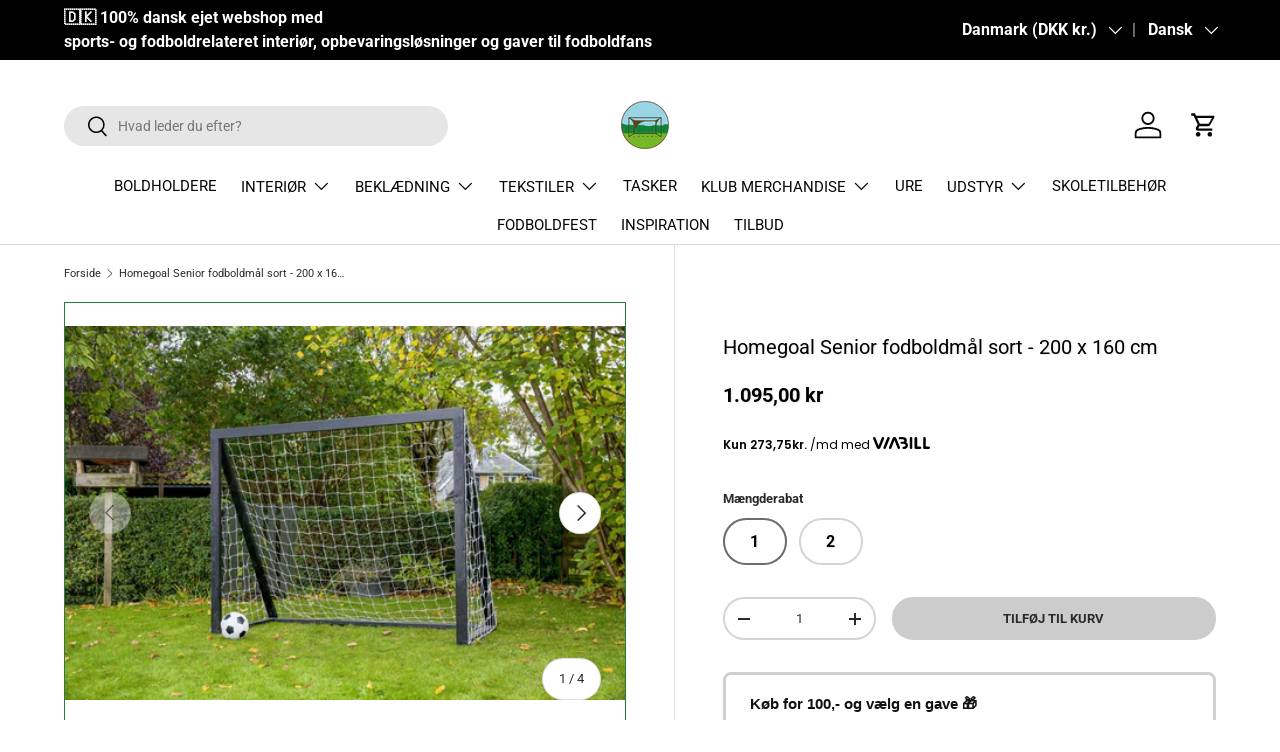

--- FILE ---
content_type: text/html; charset=utf-8
request_url: https://lukaki.dk/products/senior-sort-fodboldmaal-200-x-160-cm
body_size: 63042
content:
<!doctype html>
<html class="no-js" lang="da" dir="ltr">
  <head>
    <script type="text/javascript" src="https://conzent.net/app/js/shopify.js"></script>



<script>

 window.shopify_design_mode = false;

</script>

<!-- Start Conzent banner -->

<script type="text/javascript" id="conzentbanner" src="https://conzent.net/app/sites_data/0deb0c271d861b96d20c5612/script.js"></script>

<!-- End Conzent banner -->
    <!--<script>
  window.dataLayer = window.dataLayer || [];
  function gtag() {
      dataLayer.push(arguments);
  }
  gtag("consent", "default", {
      ad_storage: "denied",
      ad_user_data: "denied",
      ad_personalization: "denied",
      analytics_storage: "denied",
      functionality_storage: "denied",
      personalization_storage: "denied",
      security_storage: "granted",
      wait_for_update: 2000,
  });
  gtag("set", "ads_data_redaction", true);
  gtag("set", "url_passthrough", true);
</script>
-->
    

<script>(function(w,d,s,l,i){w[l]=w[l]||[];w[l].push({'gtm.start':
new Date().getTime(),event:'gtm.js'});var f=d.getElementsByTagName(s)[0],
j=d.createElement(s),dl=l!='dataLayer'?'&l='+l:'';j.async=true;j.src=
'https://www.googletagmanager.com/gtm.js?id='+i+dl;f.parentNode.insertBefore(j,f);
})(window,document,'script','dataLayer','GTM-MRK8J4P');</script>
    

    

    <title>
          Senior Fodboldmål Sort - 200 x 160 cm
 &ndash; Lukaki.dk</title>

    
    <meta name="description" content="Dette fodboldmål for små og store børn, hører hjemme i enhver have Et robust, solidt og bæredygtigt fodboldmål af høj kvalitet der tåler alt slags vejr - skyd, scor og lad jublen bryde løs.">

<meta charset="utf-8">
<meta name="viewport" content="width=device-width,initial-scale=1"><link rel="canonical" href="https://lukaki.dk/products/senior-sort-fodboldmaal-200-x-160-cm"><link rel="icon" href="//lukaki.dk/cdn/shop/files/Lukaki_Logo_1_48358e3f-cc01-4f1c-a81a-f9e143795353.png?crop=center&height=48&v=1691621277&width=48" type="image/png">
  <link rel="apple-touch-icon" href="//lukaki.dk/cdn/shop/files/Lukaki_Logo_1_48358e3f-cc01-4f1c-a81a-f9e143795353.png?crop=center&height=180&v=1691621277&width=180"><meta property="og:site_name" content="Lukaki.dk">
<meta property="og:url" content="https://lukaki.dk/products/senior-sort-fodboldmaal-200-x-160-cm">
<meta property="og:title" content="Senior Fodboldmål Sort - 200 x 160 cm">
<meta property="og:type" content="product">
<meta property="og:description" content="Dette fodboldmål for små og store børn, hører hjemme i enhver have Et robust, solidt og bæredygtigt fodboldmål af høj kvalitet der tåler alt slags vejr - skyd, scor og lad jublen bryde løs."><meta property="og:image" content="http://lukaki.dk/cdn/shop/files/homegoal-senior-fodboldmal-sort-200-x-160-cm-714905.jpg?crop=center&height=1200&v=1729805559&width=1200">
  <meta property="og:image:secure_url" content="https://lukaki.dk/cdn/shop/files/homegoal-senior-fodboldmal-sort-200-x-160-cm-714905.jpg?crop=center&height=1200&v=1729805559&width=1200">
  <meta property="og:image:width" content="2048">
  <meta property="og:image:height" content="1365"><meta property="og:price:amount" content="1.095,00">
  <meta property="og:price:currency" content="DKK"><meta name="twitter:card" content="summary_large_image">
<meta name="twitter:title" content="Senior Fodboldmål Sort - 200 x 160 cm">
<meta name="twitter:description" content="Dette fodboldmål for små og store børn, hører hjemme i enhver have Et robust, solidt og bæredygtigt fodboldmål af høj kvalitet der tåler alt slags vejr - skyd, scor og lad jublen bryde løs.">
<!-- 
    MOVED TO GTM for correct Consent Management
    <script type="text/plain" data-cookieconsent="marketing">
      // Initialize Google Analytics tag
      gtag('config', 'MC-WHMJX2BYK3');

      // Your other JavaScript code
      gtag('event', 'example_event', {
          'event_category': 'Example Category',
          'event_label': 'Example Label'
      });
    </script>
    -->

    <!-- TrustBox script 
    MOVED TO GTM for correct Consent Management
    <script
      type="text/plain"
      src="//widget.trustpilot.com/bootstrap/v5/tp.widget.bootstrap.min.js"
      data-cookieconsent="preferences"
      async
    ></script>-->
    <!-- End TrustBox script --><style data-shopify>
@font-face {
  font-family: Roboto;
  font-weight: 400;
  font-style: normal;
  font-display: swap;
  src: url("//lukaki.dk/cdn/fonts/roboto/roboto_n4.2019d890f07b1852f56ce63ba45b2db45d852cba.woff2") format("woff2"),
       url("//lukaki.dk/cdn/fonts/roboto/roboto_n4.238690e0007583582327135619c5f7971652fa9d.woff") format("woff");
}
@font-face {
  font-family: Roboto;
  font-weight: 700;
  font-style: normal;
  font-display: swap;
  src: url("//lukaki.dk/cdn/fonts/roboto/roboto_n7.f38007a10afbbde8976c4056bfe890710d51dec2.woff2") format("woff2"),
       url("//lukaki.dk/cdn/fonts/roboto/roboto_n7.94bfdd3e80c7be00e128703d245c207769d763f9.woff") format("woff");
}
@font-face {
  font-family: Roboto;
  font-weight: 400;
  font-style: italic;
  font-display: swap;
  src: url("//lukaki.dk/cdn/fonts/roboto/roboto_i4.57ce898ccda22ee84f49e6b57ae302250655e2d4.woff2") format("woff2"),
       url("//lukaki.dk/cdn/fonts/roboto/roboto_i4.b21f3bd061cbcb83b824ae8c7671a82587b264bf.woff") format("woff");
}
@font-face {
  font-family: Roboto;
  font-weight: 700;
  font-style: italic;
  font-display: swap;
  src: url("//lukaki.dk/cdn/fonts/roboto/roboto_i7.7ccaf9410746f2c53340607c42c43f90a9005937.woff2") format("woff2"),
       url("//lukaki.dk/cdn/fonts/roboto/roboto_i7.49ec21cdd7148292bffea74c62c0df6e93551516.woff") format("woff");
}
@font-face {
  font-family: Roboto;
  font-weight: 400;
  font-style: normal;
  font-display: swap;
  src: url("//lukaki.dk/cdn/fonts/roboto/roboto_n4.2019d890f07b1852f56ce63ba45b2db45d852cba.woff2") format("woff2"),
       url("//lukaki.dk/cdn/fonts/roboto/roboto_n4.238690e0007583582327135619c5f7971652fa9d.woff") format("woff");
}
@font-face {
  font-family: Roboto;
  font-weight: 400;
  font-style: normal;
  font-display: swap;
  src: url("//lukaki.dk/cdn/fonts/roboto/roboto_n4.2019d890f07b1852f56ce63ba45b2db45d852cba.woff2") format("woff2"),
       url("//lukaki.dk/cdn/fonts/roboto/roboto_n4.238690e0007583582327135619c5f7971652fa9d.woff") format("woff");
}
:root {
        --bg-color: 255 255 255 / 1.0;
        --bg-color-og: 255 255 255 / 1.0;
        --heading-color: 42 43 42;
        --text-color: 42 43 42;
        --text-color-og: 42 43 42;
        --scrollbar-color: 42 43 42;
        --link-color: 42 43 42;
        --link-color-og: 42 43 42;
        --star-color: 247 255 0;--swatch-border-color-default: 212 213 212;
          --swatch-border-color-active: 149 149 149;
          --swatch-card-size: 20px;
          --swatch-variant-picker-size: 20px;--color-scheme-1-bg: 228 237 250 / 1.0;
        --color-scheme-1-grad: linear-gradient(180deg, rgba(228, 237, 250, 1) 100%, rgba(244, 244, 244, 1) 100%);
        --color-scheme-1-heading: 42 43 42;
        --color-scheme-1-text: 42 43 42;
        --color-scheme-1-btn-bg: 255 88 13;
        --color-scheme-1-btn-text: 255 255 255;
        --color-scheme-1-btn-bg-hover: 255 124 64;--color-scheme-2-bg: 255 159 28 / 1.0;
        --color-scheme-2-grad: radial-gradient(rgba(199, 229, 239, 1) 100%, rgba(20, 20, 20, 1) 100%, rgba(41, 47, 54, 1) 100%);
        --color-scheme-2-heading: 255 88 13;
        --color-scheme-2-text: 255 255 255;
        --color-scheme-2-btn-bg: 255 88 13;
        --color-scheme-2-btn-text: 255 255 255;
        --color-scheme-2-btn-bg-hover: 255 124 64;--color-scheme-3-bg: 255 88 13 / 1.0;
        --color-scheme-3-grad: linear-gradient(46deg, rgba(234, 73, 0, 1) 8%, rgba(234, 73, 0, 1) 32%, rgba(255, 88, 13, 0.88) 92%);
        --color-scheme-3-heading: 255 255 255;
        --color-scheme-3-text: 255 255 255;
        --color-scheme-3-btn-bg: 42 43 42;
        --color-scheme-3-btn-text: 255 255 255;
        --color-scheme-3-btn-bg-hover: 82 83 82;

        --drawer-bg-color: 255 255 255 / 1.0;
        --drawer-text-color: 42 43 42;

        --panel-bg-color: 244 244 244 / 1.0;
        --panel-heading-color: 42 43 42;
        --panel-text-color: 42 43 42;

        --in-stock-text-color: 44 126 63;
        --low-stock-text-color: 255 255 255;
        --very-low-stock-text-color: 180 12 28;
        --no-stock-text-color: 119 119 119;
        --no-stock-backordered-text-color: 119 119 119;

        --error-bg-color: 252 237 238;
        --error-text-color: 180 12 28;
        --success-bg-color: 232 246 234;
        --success-text-color: 15 131 54;
        --info-bg-color: 228 237 250;
        --info-text-color: 26 102 210;

        --heading-font-family: Roboto, sans-serif;
        --heading-font-style: normal;
        --heading-font-weight: 400;
        --heading-scale-start: 4;

        --navigation-font-family: Roboto, sans-serif;
        --navigation-font-style: normal;
        --navigation-font-weight: 400;--heading-text-transform: none;
--subheading-text-transform: none;
        --body-font-family: Roboto, sans-serif;
        --body-font-style: normal;
        --body-font-weight: 400;
        --body-font-size: 15;

        --section-gap: 32;
        --heading-gap: calc(8 * var(--space-unit));--heading-gap: calc(6 * var(--space-unit));--grid-column-gap: 20px;--btn-bg-color: 204 204 204;
        --btn-bg-hover-color: 188 188 188;
        --btn-text-color: 42 43 42;
        --btn-bg-color-og: 204 204 204;
        --btn-text-color-og: 42 43 42;
        --btn-alt-bg-color: 255 255 255;
        --btn-alt-bg-alpha: 1.0;
        --btn-alt-text-color: 42 43 42;
        --btn-border-width: 2px;
        --btn-padding-y: 12px;

        
        --btn-border-radius: 28px;
        

        --btn-lg-border-radius: 50%;
        --btn-icon-border-radius: 50%;
        --input-with-btn-inner-radius: var(--btn-border-radius);
        --btn-text-transform: uppercase;

        --input-bg-color: 255 255 255 / 1.0;
        --input-text-color: 42 43 42;
        --input-border-width: 2px;
        --input-border-radius: 26px;
        --textarea-border-radius: 12px;
        --input-border-radius: 28px;
        --input-lg-border-radius: 34px;
        --input-bg-color-diff-3: #f7f7f7;
        --input-bg-color-diff-6: #f0f0f0;

        --modal-border-radius: 16px;
        --modal-overlay-color: 0 0 0;
        --modal-overlay-opacity: 0.4;
        --drawer-border-radius: 16px;
        --overlay-border-radius: 0px;--custom-label-bg-color: 13 44 84;
        --custom-label-text-color: 255 255 255;--sale-label-bg-color: 255 159 28;
        --sale-label-text-color: 255 255 255;--sold-out-label-bg-color: 180 12 28;
        --sold-out-label-text-color: 255 255 255;--new-label-bg-color: 127 184 0;
        --new-label-text-color: 255 255 255;--preorder-label-bg-color: 0 166 237;
        --preorder-label-text-color: 255 255 255;

        --page-width: 1260px;
        --gutter-sm: 20px;
        --gutter-md: 32px;
        --gutter-lg: 64px;

        --payment-terms-bg-color: #ffffff;

        --coll-card-bg-color: #F9F9F9;
        --coll-card-border-color: #f2f2f2;--blend-bg-color: #ffffff;
          
            --aos-animate-duration: 0.6s;
          

          
            --aos-min-width: 0;
          
        

        --reading-width: 48em;
      }

      @media (max-width: 769px) {
        :root {
          --reading-width: 36em;
        }
      }</style>

    <link rel="stylesheet" href="//lukaki.dk/cdn/shop/t/36/assets/main.css?v=154572896193776828871756417361">
    <script src="//lukaki.dk/cdn/shop/t/36/assets/main.js?v=6682958494115610291699039958" defer="defer"></script><link
        rel="preload"
        href="//lukaki.dk/cdn/fonts/roboto/roboto_n4.2019d890f07b1852f56ce63ba45b2db45d852cba.woff2"
        as="font"
        type="font/woff2"
        crossorigin
        fetchpriority="high"
      ><link
        rel="preload"
        href="//lukaki.dk/cdn/fonts/roboto/roboto_n4.2019d890f07b1852f56ce63ba45b2db45d852cba.woff2"
        as="font"
        type="font/woff2"
        crossorigin
        fetchpriority="high"
      ><link rel="stylesheet" href="//lukaki.dk/cdn/shop/t/36/assets/swatches.css?v=46471059051141378991756665672" media="print" onload="this.media='all'">
      <noscript><link rel="stylesheet" href="//lukaki.dk/cdn/shop/t/36/assets/swatches.css?v=46471059051141378991756665672"></noscript><script>window.performance && window.performance.mark && window.performance.mark('shopify.content_for_header.start');</script><meta name="google-site-verification" content="InuEVOBfYS1qSVyQWhYclLBUlXhiqK8nUzqseWqF720">
<meta name="facebook-domain-verification" content="bo109994cifj12tv26ku2x9oa5hmx5">
<meta name="facebook-domain-verification" content="k246ae20rih3ngc7ceusejpcao2j0v">
<meta id="shopify-digital-wallet" name="shopify-digital-wallet" content="/51053035669/digital_wallets/dialog">
<meta name="shopify-checkout-api-token" content="be15787d0af3525242db7aceae66cc2f">
<meta id="in-context-paypal-metadata" data-shop-id="51053035669" data-venmo-supported="false" data-environment="production" data-locale="en_US" data-paypal-v4="true" data-currency="DKK">
<link rel="alternate" hreflang="x-default" href="https://lukaki.dk/products/senior-sort-fodboldmaal-200-x-160-cm">
<link rel="alternate" hreflang="da" href="https://lukaki.dk/products/senior-sort-fodboldmaal-200-x-160-cm">
<link rel="alternate" hreflang="no" href="https://lukaki.dk/no/products/senior-sort-fodboldmaal-200-x-160-cm">
<link rel="alternate" hreflang="kl" href="https://lukaki.dk/kl/products/senior-sort-fodboldmaal-200-x-160-cm">
<link rel="alternate" hreflang="fo" href="https://lukaki.dk/fo/products/senior-sort-fodboldmaal-200-x-160-cm">
<link rel="alternate" hreflang="sv" href="https://lukaki.dk/sv/products/senior-svart-fotbollsmal-200-x-160-cm">
<link rel="alternate" hreflang="de" href="https://lukaki.dk/de/products/senior-schwarz-fussballtor-200-x-160-cm">
<link rel="alternate" hreflang="fr" href="https://lukaki.dk/fr/products/senior-sort-fodboldmaal-200-x-160-cm">
<link rel="alternate" hreflang="nl" href="https://lukaki.dk/nl/products/senior-sort-fodboldmaal-200-x-160-cm">
<link rel="alternate" hreflang="sv-SE" href="https://lukaki.se/products/senior-svart-fotbollsmal-200-x-160-cm">
<link rel="alternate" hreflang="no-SE" href="https://lukaki.se/no/products/senior-sort-fodboldmaal-200-x-160-cm">
<link rel="alternate" hreflang="kl-SE" href="https://lukaki.se/kl/products/senior-sort-fodboldmaal-200-x-160-cm">
<link rel="alternate" hreflang="fo-SE" href="https://lukaki.se/fo/products/senior-sort-fodboldmaal-200-x-160-cm">
<link rel="alternate" hreflang="de-SE" href="https://lukaki.se/de/products/senior-schwarz-fussballtor-200-x-160-cm">
<link rel="alternate" hreflang="de-DE" href="https://lukaki.de/products/senior-schwarz-fussballtor-200-x-160-cm">
<link rel="alternate" hreflang="no-DE" href="https://lukaki.de/no/products/senior-sort-fodboldmaal-200-x-160-cm">
<link rel="alternate" hreflang="kl-DE" href="https://lukaki.de/kl/products/senior-sort-fodboldmaal-200-x-160-cm">
<link rel="alternate" hreflang="fo-DE" href="https://lukaki.de/fo/products/senior-sort-fodboldmaal-200-x-160-cm">
<link rel="alternate" hreflang="sv-DE" href="https://lukaki.de/sv/products/senior-svart-fotbollsmal-200-x-160-cm">
<link rel="alternate" type="application/json+oembed" href="https://lukaki.dk/products/senior-sort-fodboldmaal-200-x-160-cm.oembed">
<script async="async" src="/checkouts/internal/preloads.js?locale=da-DK"></script>
<link rel="preconnect" href="https://shop.app" crossorigin="anonymous">
<script async="async" src="https://shop.app/checkouts/internal/preloads.js?locale=da-DK&shop_id=51053035669" crossorigin="anonymous"></script>
<script id="apple-pay-shop-capabilities" type="application/json">{"shopId":51053035669,"countryCode":"DK","currencyCode":"DKK","merchantCapabilities":["supports3DS"],"merchantId":"gid:\/\/shopify\/Shop\/51053035669","merchantName":"Lukaki.dk","requiredBillingContactFields":["postalAddress","email","phone"],"requiredShippingContactFields":["postalAddress","email","phone"],"shippingType":"shipping","supportedNetworks":["visa","maestro","masterCard"],"total":{"type":"pending","label":"Lukaki.dk","amount":"1.00"},"shopifyPaymentsEnabled":true,"supportsSubscriptions":true}</script>
<script id="shopify-features" type="application/json">{"accessToken":"be15787d0af3525242db7aceae66cc2f","betas":["rich-media-storefront-analytics"],"domain":"lukaki.dk","predictiveSearch":true,"shopId":51053035669,"locale":"da"}</script>
<script>var Shopify = Shopify || {};
Shopify.shop = "lukaki-dk.myshopify.com";
Shopify.locale = "da";
Shopify.currency = {"active":"DKK","rate":"1.0"};
Shopify.country = "DK";
Shopify.theme = {"name":"Enterprise - LIVE Version","id":154814939469,"schema_name":"Enterprise","schema_version":"1.3.1","theme_store_id":1657,"role":"main"};
Shopify.theme.handle = "null";
Shopify.theme.style = {"id":null,"handle":null};
Shopify.cdnHost = "lukaki.dk/cdn";
Shopify.routes = Shopify.routes || {};
Shopify.routes.root = "/";</script>
<script type="module">!function(o){(o.Shopify=o.Shopify||{}).modules=!0}(window);</script>
<script>!function(o){function n(){var o=[];function n(){o.push(Array.prototype.slice.apply(arguments))}return n.q=o,n}var t=o.Shopify=o.Shopify||{};t.loadFeatures=n(),t.autoloadFeatures=n()}(window);</script>
<script>
  window.ShopifyPay = window.ShopifyPay || {};
  window.ShopifyPay.apiHost = "shop.app\/pay";
  window.ShopifyPay.redirectState = null;
</script>
<script id="shop-js-analytics" type="application/json">{"pageType":"product"}</script>
<script defer="defer" async type="module" src="//lukaki.dk/cdn/shopifycloud/shop-js/modules/v2/client.init-shop-cart-sync_BWUFHQxD.da.esm.js"></script>
<script defer="defer" async type="module" src="//lukaki.dk/cdn/shopifycloud/shop-js/modules/v2/chunk.common_CxPaeDJ-.esm.js"></script>
<script defer="defer" async type="module" src="//lukaki.dk/cdn/shopifycloud/shop-js/modules/v2/chunk.modal_DY3Xiats.esm.js"></script>
<script type="module">
  await import("//lukaki.dk/cdn/shopifycloud/shop-js/modules/v2/client.init-shop-cart-sync_BWUFHQxD.da.esm.js");
await import("//lukaki.dk/cdn/shopifycloud/shop-js/modules/v2/chunk.common_CxPaeDJ-.esm.js");
await import("//lukaki.dk/cdn/shopifycloud/shop-js/modules/v2/chunk.modal_DY3Xiats.esm.js");

  window.Shopify.SignInWithShop?.initShopCartSync?.({"fedCMEnabled":true,"windoidEnabled":true});

</script>
<script>
  window.Shopify = window.Shopify || {};
  if (!window.Shopify.featureAssets) window.Shopify.featureAssets = {};
  window.Shopify.featureAssets['shop-js'] = {"shop-cart-sync":["modules/v2/client.shop-cart-sync_CgCJgIGn.da.esm.js","modules/v2/chunk.common_CxPaeDJ-.esm.js","modules/v2/chunk.modal_DY3Xiats.esm.js"],"init-fed-cm":["modules/v2/client.init-fed-cm_DLC9-XgW.da.esm.js","modules/v2/chunk.common_CxPaeDJ-.esm.js","modules/v2/chunk.modal_DY3Xiats.esm.js"],"init-shop-email-lookup-coordinator":["modules/v2/client.init-shop-email-lookup-coordinator_DSBH3oNH.da.esm.js","modules/v2/chunk.common_CxPaeDJ-.esm.js","modules/v2/chunk.modal_DY3Xiats.esm.js"],"init-windoid":["modules/v2/client.init-windoid_MFifzPdw.da.esm.js","modules/v2/chunk.common_CxPaeDJ-.esm.js","modules/v2/chunk.modal_DY3Xiats.esm.js"],"shop-button":["modules/v2/client.shop-button_BEHssIFm.da.esm.js","modules/v2/chunk.common_CxPaeDJ-.esm.js","modules/v2/chunk.modal_DY3Xiats.esm.js"],"shop-cash-offers":["modules/v2/client.shop-cash-offers_97JnUm_Y.da.esm.js","modules/v2/chunk.common_CxPaeDJ-.esm.js","modules/v2/chunk.modal_DY3Xiats.esm.js"],"shop-toast-manager":["modules/v2/client.shop-toast-manager_CJnJolYz.da.esm.js","modules/v2/chunk.common_CxPaeDJ-.esm.js","modules/v2/chunk.modal_DY3Xiats.esm.js"],"init-shop-cart-sync":["modules/v2/client.init-shop-cart-sync_BWUFHQxD.da.esm.js","modules/v2/chunk.common_CxPaeDJ-.esm.js","modules/v2/chunk.modal_DY3Xiats.esm.js"],"init-customer-accounts-sign-up":["modules/v2/client.init-customer-accounts-sign-up_DhgbKZu5.da.esm.js","modules/v2/client.shop-login-button_DGQoQINB.da.esm.js","modules/v2/chunk.common_CxPaeDJ-.esm.js","modules/v2/chunk.modal_DY3Xiats.esm.js"],"pay-button":["modules/v2/client.pay-button_cCO-hZem.da.esm.js","modules/v2/chunk.common_CxPaeDJ-.esm.js","modules/v2/chunk.modal_DY3Xiats.esm.js"],"init-customer-accounts":["modules/v2/client.init-customer-accounts_Csf85DaD.da.esm.js","modules/v2/client.shop-login-button_DGQoQINB.da.esm.js","modules/v2/chunk.common_CxPaeDJ-.esm.js","modules/v2/chunk.modal_DY3Xiats.esm.js"],"avatar":["modules/v2/client.avatar_BTnouDA3.da.esm.js"],"init-shop-for-new-customer-accounts":["modules/v2/client.init-shop-for-new-customer-accounts_gzeMtFaj.da.esm.js","modules/v2/client.shop-login-button_DGQoQINB.da.esm.js","modules/v2/chunk.common_CxPaeDJ-.esm.js","modules/v2/chunk.modal_DY3Xiats.esm.js"],"shop-follow-button":["modules/v2/client.shop-follow-button_CA4H_dUq.da.esm.js","modules/v2/chunk.common_CxPaeDJ-.esm.js","modules/v2/chunk.modal_DY3Xiats.esm.js"],"checkout-modal":["modules/v2/client.checkout-modal_DQTMvS4I.da.esm.js","modules/v2/chunk.common_CxPaeDJ-.esm.js","modules/v2/chunk.modal_DY3Xiats.esm.js"],"shop-login-button":["modules/v2/client.shop-login-button_DGQoQINB.da.esm.js","modules/v2/chunk.common_CxPaeDJ-.esm.js","modules/v2/chunk.modal_DY3Xiats.esm.js"],"lead-capture":["modules/v2/client.lead-capture_BoVYoSe_.da.esm.js","modules/v2/chunk.common_CxPaeDJ-.esm.js","modules/v2/chunk.modal_DY3Xiats.esm.js"],"shop-login":["modules/v2/client.shop-login_CyXbKCyv.da.esm.js","modules/v2/chunk.common_CxPaeDJ-.esm.js","modules/v2/chunk.modal_DY3Xiats.esm.js"],"payment-terms":["modules/v2/client.payment-terms_B4nPcvRE.da.esm.js","modules/v2/chunk.common_CxPaeDJ-.esm.js","modules/v2/chunk.modal_DY3Xiats.esm.js"]};
</script>
<script>(function() {
  var isLoaded = false;
  function asyncLoad() {
    if (isLoaded) return;
    isLoaded = true;
    var urls = ["https:\/\/biobiogo.com\/ow_static\/plugins\/biolink\/js\/clicktracking.js?v=1671697863\u0026shop=lukaki-dk.myshopify.com","https:\/\/ecommplugins-scripts.trustpilot.com\/v2.1\/js\/header.min.js?settings=eyJrZXkiOiJHSTlCMXJHcmFMb0VsYTRzIiwicyI6Im5vbmUifQ==\u0026v=2.5\u0026shop=lukaki-dk.myshopify.com","https:\/\/ecommplugins-trustboxsettings.trustpilot.com\/lukaki-dk.myshopify.com.js?settings=1756847737112\u0026shop=lukaki-dk.myshopify.com","https:\/\/widget.trustpilot.com\/bootstrap\/v5\/tp.widget.sync.bootstrap.min.js?shop=lukaki-dk.myshopify.com","https:\/\/www.aservice.cloud\/trc\/mastertag?shop=lukaki-dk.myshopify.com","https:\/\/plugin.adservice.com\/script\/astrk-script.js?shop=lukaki-dk.myshopify.com","https:\/\/addrevenue.io\/track.js?shop=lukaki-dk.myshopify.com","https:\/\/omnisnippet1.com\/platforms\/shopify.js?source=scriptTag\u0026v=2025-08-09T20\u0026shop=lukaki-dk.myshopify.com","https:\/\/ecommplugins-scripts.trustpilot.com\/v2.1\/js\/success.min.js?settings=eyJrZXkiOiJHSTlCMXJHcmFMb0VsYTRzIiwicyI6Im5vbmUiLCJ0IjpbIm9yZGVycy9mdWxmaWxsZWQiXSwidiI6IiIsImEiOiJTaG9waWZ5LTIwMjAtMDEifQ==\u0026shop=lukaki-dk.myshopify.com"];
    for (var i = 0; i < urls.length; i++) {
      var s = document.createElement('script');
      s.type = 'text/javascript';
      s.async = true;
      s.src = urls[i];
      var x = document.getElementsByTagName('script')[0];
      x.parentNode.insertBefore(s, x);
    }
  };
  if(window.attachEvent) {
    window.attachEvent('onload', asyncLoad);
  } else {
    window.addEventListener('load', asyncLoad, false);
  }
})();</script>
<script id="__st">var __st={"a":51053035669,"offset":3600,"reqid":"6dbfc561-1325-46fc-9813-d657c31d0b85-1769768776","pageurl":"lukaki.dk\/products\/senior-sort-fodboldmaal-200-x-160-cm","u":"fd292831e617","p":"product","rtyp":"product","rid":6247822491797};</script>
<script>window.ShopifyPaypalV4VisibilityTracking = true;</script>
<script id="captcha-bootstrap">!function(){'use strict';const t='contact',e='account',n='new_comment',o=[[t,t],['blogs',n],['comments',n],[t,'customer']],c=[[e,'customer_login'],[e,'guest_login'],[e,'recover_customer_password'],[e,'create_customer']],r=t=>t.map((([t,e])=>`form[action*='/${t}']:not([data-nocaptcha='true']) input[name='form_type'][value='${e}']`)).join(','),a=t=>()=>t?[...document.querySelectorAll(t)].map((t=>t.form)):[];function s(){const t=[...o],e=r(t);return a(e)}const i='password',u='form_key',d=['recaptcha-v3-token','g-recaptcha-response','h-captcha-response',i],f=()=>{try{return window.sessionStorage}catch{return}},m='__shopify_v',_=t=>t.elements[u];function p(t,e,n=!1){try{const o=window.sessionStorage,c=JSON.parse(o.getItem(e)),{data:r}=function(t){const{data:e,action:n}=t;return t[m]||n?{data:e,action:n}:{data:t,action:n}}(c);for(const[e,n]of Object.entries(r))t.elements[e]&&(t.elements[e].value=n);n&&o.removeItem(e)}catch(o){console.error('form repopulation failed',{error:o})}}const l='form_type',E='cptcha';function T(t){t.dataset[E]=!0}const w=window,h=w.document,L='Shopify',v='ce_forms',y='captcha';let A=!1;((t,e)=>{const n=(g='f06e6c50-85a8-45c8-87d0-21a2b65856fe',I='https://cdn.shopify.com/shopifycloud/storefront-forms-hcaptcha/ce_storefront_forms_captcha_hcaptcha.v1.5.2.iife.js',D={infoText:'Beskyttet af hCaptcha',privacyText:'Beskyttelse af persondata',termsText:'Vilkår'},(t,e,n)=>{const o=w[L][v],c=o.bindForm;if(c)return c(t,g,e,D).then(n);var r;o.q.push([[t,g,e,D],n]),r=I,A||(h.body.append(Object.assign(h.createElement('script'),{id:'captcha-provider',async:!0,src:r})),A=!0)});var g,I,D;w[L]=w[L]||{},w[L][v]=w[L][v]||{},w[L][v].q=[],w[L][y]=w[L][y]||{},w[L][y].protect=function(t,e){n(t,void 0,e),T(t)},Object.freeze(w[L][y]),function(t,e,n,w,h,L){const[v,y,A,g]=function(t,e,n){const i=e?o:[],u=t?c:[],d=[...i,...u],f=r(d),m=r(i),_=r(d.filter((([t,e])=>n.includes(e))));return[a(f),a(m),a(_),s()]}(w,h,L),I=t=>{const e=t.target;return e instanceof HTMLFormElement?e:e&&e.form},D=t=>v().includes(t);t.addEventListener('submit',(t=>{const e=I(t);if(!e)return;const n=D(e)&&!e.dataset.hcaptchaBound&&!e.dataset.recaptchaBound,o=_(e),c=g().includes(e)&&(!o||!o.value);(n||c)&&t.preventDefault(),c&&!n&&(function(t){try{if(!f())return;!function(t){const e=f();if(!e)return;const n=_(t);if(!n)return;const o=n.value;o&&e.removeItem(o)}(t);const e=Array.from(Array(32),(()=>Math.random().toString(36)[2])).join('');!function(t,e){_(t)||t.append(Object.assign(document.createElement('input'),{type:'hidden',name:u})),t.elements[u].value=e}(t,e),function(t,e){const n=f();if(!n)return;const o=[...t.querySelectorAll(`input[type='${i}']`)].map((({name:t})=>t)),c=[...d,...o],r={};for(const[a,s]of new FormData(t).entries())c.includes(a)||(r[a]=s);n.setItem(e,JSON.stringify({[m]:1,action:t.action,data:r}))}(t,e)}catch(e){console.error('failed to persist form',e)}}(e),e.submit())}));const S=(t,e)=>{t&&!t.dataset[E]&&(n(t,e.some((e=>e===t))),T(t))};for(const o of['focusin','change'])t.addEventListener(o,(t=>{const e=I(t);D(e)&&S(e,y())}));const B=e.get('form_key'),M=e.get(l),P=B&&M;t.addEventListener('DOMContentLoaded',(()=>{const t=y();if(P)for(const e of t)e.elements[l].value===M&&p(e,B);[...new Set([...A(),...v().filter((t=>'true'===t.dataset.shopifyCaptcha))])].forEach((e=>S(e,t)))}))}(h,new URLSearchParams(w.location.search),n,t,e,['guest_login'])})(!0,!0)}();</script>
<script integrity="sha256-4kQ18oKyAcykRKYeNunJcIwy7WH5gtpwJnB7kiuLZ1E=" data-source-attribution="shopify.loadfeatures" defer="defer" src="//lukaki.dk/cdn/shopifycloud/storefront/assets/storefront/load_feature-a0a9edcb.js" crossorigin="anonymous"></script>
<script crossorigin="anonymous" defer="defer" src="//lukaki.dk/cdn/shopifycloud/storefront/assets/shopify_pay/storefront-65b4c6d7.js?v=20250812"></script>
<script data-source-attribution="shopify.dynamic_checkout.dynamic.init">var Shopify=Shopify||{};Shopify.PaymentButton=Shopify.PaymentButton||{isStorefrontPortableWallets:!0,init:function(){window.Shopify.PaymentButton.init=function(){};var t=document.createElement("script");t.src="https://lukaki.dk/cdn/shopifycloud/portable-wallets/latest/portable-wallets.da.js",t.type="module",document.head.appendChild(t)}};
</script>
<script data-source-attribution="shopify.dynamic_checkout.buyer_consent">
  function portableWalletsHideBuyerConsent(e){var t=document.getElementById("shopify-buyer-consent"),n=document.getElementById("shopify-subscription-policy-button");t&&n&&(t.classList.add("hidden"),t.setAttribute("aria-hidden","true"),n.removeEventListener("click",e))}function portableWalletsShowBuyerConsent(e){var t=document.getElementById("shopify-buyer-consent"),n=document.getElementById("shopify-subscription-policy-button");t&&n&&(t.classList.remove("hidden"),t.removeAttribute("aria-hidden"),n.addEventListener("click",e))}window.Shopify?.PaymentButton&&(window.Shopify.PaymentButton.hideBuyerConsent=portableWalletsHideBuyerConsent,window.Shopify.PaymentButton.showBuyerConsent=portableWalletsShowBuyerConsent);
</script>
<script data-source-attribution="shopify.dynamic_checkout.cart.bootstrap">document.addEventListener("DOMContentLoaded",(function(){function t(){return document.querySelector("shopify-accelerated-checkout-cart, shopify-accelerated-checkout")}if(t())Shopify.PaymentButton.init();else{new MutationObserver((function(e,n){t()&&(Shopify.PaymentButton.init(),n.disconnect())})).observe(document.body,{childList:!0,subtree:!0})}}));
</script>
<link id="shopify-accelerated-checkout-styles" rel="stylesheet" media="screen" href="https://lukaki.dk/cdn/shopifycloud/portable-wallets/latest/accelerated-checkout-backwards-compat.css" crossorigin="anonymous">
<style id="shopify-accelerated-checkout-cart">
        #shopify-buyer-consent {
  margin-top: 1em;
  display: inline-block;
  width: 100%;
}

#shopify-buyer-consent.hidden {
  display: none;
}

#shopify-subscription-policy-button {
  background: none;
  border: none;
  padding: 0;
  text-decoration: underline;
  font-size: inherit;
  cursor: pointer;
}

#shopify-subscription-policy-button::before {
  box-shadow: none;
}

      </style>
<script id="sections-script" data-sections="header,footer" defer="defer" src="//lukaki.dk/cdn/shop/t/36/compiled_assets/scripts.js?v=8738"></script>
<script>window.performance && window.performance.mark && window.performance.mark('shopify.content_for_header.end');</script>
      <script src="//lukaki.dk/cdn/shop/t/36/assets/animate-on-scroll.js?v=15249566486942820451699039957" defer="defer"></script>
      <link rel="stylesheet" href="//lukaki.dk/cdn/shop/t/36/assets/animate-on-scroll.css?v=116194678796051782541699039957">
    

    <script>
      document.documentElement.className = document.documentElement.className.replace('no-js', 'js');
    </script><!-- CC Custom Head Start --><script type="text/plain" async="" src="https://www.googletagmanager.com/gtag/js?id=G-RW4J55J5FG"></script>
<script type="text/plain">
  window.dataLayer = window.dataLayer || [];
  function gtag(){dataLayer.push(arguments);}
  gtag('js', new Date());

  gtag('config', 'G-RW4J55J5FG');
</script>
<script type="text/plain" async="" src="https://www.googletagmanager.com/gtag/js?id=AW-718592502"></script>
<script type="text/plain" src="https://my.anyday.io/webshopPriceTag/anyday-price-tag-da-es2015.js" async=""></script>
<script type="text/plain">
  window.dataLayer = window.dataLayer || [];
  function gtag(){dataLayer.push(arguments);}
  gtag('js', new Date());

  gtag('config', 'AW-718592502');
</script><!-- CC Custom Head End --><script>
    
    
    
    
    var gsf_conversion_data = {page_type : 'product', event : 'view_item', data : {product_data : [{variant_id : 39834703626389, product_id : 6247822491797, name : "Homegoal Senior fodboldmål sort - 200 x 160 cm", price : "1095.00", currency : "DKK", sku : "", brand : "lukaki.dk", variant : "1", category : "Fodboldmål", quantity : "1000000" }], total_price : "1095.00", shop_currency : "DKK"}};
    
</script>

    <!--MOVED TO GTM for correct consent handling
    <script type="text/plain" data-cookieconsent="statistics">
      (function(c,l,a,r,i,t,y){
          c[a]=c[a]||function(){(c[a].q=c[a].q||[]).push(arguments)};
          t=l.createElement(r);t.async=1;t.src="https://www.clarity.ms/tag/"+i;
          y=l.getElementsByTagName(r)[0];y.parentNode.insertBefore(t,y);
      })(window, document, "clarity", "script", "kxnj7uo6nr");
    </script>
    -->

    <script>window.is_hulkpo_installed=true</script>
  <!-- BEGIN app block: shopify://apps/stape-conversion-tracking/blocks/gtm/7e13c847-7971-409d-8fe0-29ec14d5f048 --><script>
  window.lsData = {};
  window.dataLayer = window.dataLayer || [];
  window.addEventListener("message", (event) => {
    if (event.data?.event) {
      window.dataLayer.push(event.data);
    }
  });
  window.dataShopStape = {
    shop: "lukaki.dk",
    shopId: "51053035669",
  }
</script>

<!-- END app block --><!-- BEGIN app block: shopify://apps/instafeed/blocks/head-block/c447db20-095d-4a10-9725-b5977662c9d5 --><link rel="preconnect" href="https://cdn.nfcube.com/">
<link rel="preconnect" href="https://scontent.cdninstagram.com/">


  <script>
    document.addEventListener('DOMContentLoaded', function () {
      let instafeedScript = document.createElement('script');

      
        instafeedScript.src = 'https://storage.nfcube.com/instafeed-13f27474fe94f4013b09117ca534c094.js';
      

      document.body.appendChild(instafeedScript);
    });
  </script>





<!-- END app block --><!-- BEGIN app block: shopify://apps/selecty/blocks/app-embed/a005a4a7-4aa2-4155-9c2b-0ab41acbf99c --><template id="sel-form-template">
  <div id="sel-form" style="display: none;">
    <form method="post" action="/localization" id="localization_form" accept-charset="UTF-8" class="shopify-localization-form" enctype="multipart/form-data"><input type="hidden" name="form_type" value="localization" /><input type="hidden" name="utf8" value="✓" /><input type="hidden" name="_method" value="put" /><input type="hidden" name="return_to" value="/products/senior-sort-fodboldmaal-200-x-160-cm" />
      <input type="hidden" name="country_code" value="DK">
      <input type="hidden" name="language_code" value="da">
    </form>
  </div>
</template>


  <script>
    (function () {
      window.$selector = window.$selector || []; // Create empty queue for action (sdk) if user has not created his yet
      // Fetch geodata only for new users
      const wasRedirected = localStorage.getItem('sel-autodetect') === '1';

      if (!wasRedirected) {
        window.selectorConfigGeoData = fetch('/browsing_context_suggestions.json?source=geolocation_recommendation&country[enabled]=true&currency[enabled]=true&language[enabled]=true', {
          method: 'GET',
          mode: 'cors',
          cache: 'default',
          credentials: 'same-origin',
          headers: {
            'Content-Type': 'application/json',
            'Access-Control-Allow-Origin': '*'
          },
          redirect: 'follow',
          referrerPolicy: 'no-referrer',
        });
      }
    })()
  </script>
  <script type="application/json" id="__selectors_json">
    {
    "selectors": 
  [{"title":"Unnamed selector","status":"disabled","visibility":[],"design":{"resource":"languages","resourceList":["languages"],"type":"drop-down","theme":"basic","scheme":"basic","short":"none","search":"none","scale":68,"styles":{"general":"","extra":""},"reverse":true,"view":"all","flagMode":"icon","colors":{"text":{"red":32,"green":34,"blue":35,"alpha":1,"filter":"invert(13%) sepia(10%) saturate(172%) hue-rotate(155deg) brightness(93%) contrast(98%)"},"accent":{"red":32,"green":34,"blue":35,"alpha":1,"filter":"invert(8%) sepia(11%) saturate(350%) hue-rotate(155deg) brightness(94%) contrast(87%)"},"background":{"red":255,"green":255,"blue":255,"alpha":1,"filter":"invert(100%) sepia(93%) saturate(29%) hue-rotate(64deg) brightness(107%) contrast(107%)"}},"withoutShadowRoot":false,"hideUnavailableResources":false,"typography":{"default":{"fontFamily":"Verdana","fontStyle":"normal","fontWeight":"normal","size":{"value":14,"dimension":"px"},"custom":false},"accent":{"fontFamily":"Verdana","fontStyle":"normal","fontWeight":"normal","size":{"value":14,"dimension":"px"},"custom":false}},"position":{"type":"fixed","value":{"horizontal":"left","vertical":"bottom"}},"visibility":{"breakpoints":["xs","sm","md","lg","xl"],"params":{"logicVariant":"include","resources":[],"retainDuringSession":false},"countries":{"logicVariant":"include","resources":[]},"languages":{"logicVariant":"include","resources":[]},"urls":{"logicVariant":"include","resources":[],"allowSubpaths":false}}},"id":"LQ826577","i18n":{"original":{}}}],
    "store": 
  
    {"isBrandingStore":true,"shouldBranding":true}
  
,
    "autodetect": 
  
    {"storeId":51053035669,"design":{"resource":"languages_countries_curr","behavior":"necessary","resourceList":["countries","languages"],"type":"bannerModal","scheme":"basic","styles":{"general":"","extra":""},"search":"none","view":"all","short":"none","flagMode":{"icon":"icon","flag":"flag"},"showFlag":true,"canBeClosed":true,"animation":"fade","scale":100,"border":{"radius":{"topLeft":0,"topRight":0,"bottomLeft":0,"bottomRight":0},"width":{"top":1,"right":1,"bottom":1,"left":1},"style":"solid","color":"#20222333"},"secondaryButtonBorder":{"radius":{"topLeft":4,"topRight":4,"bottomLeft":4,"bottomRight":4},"width":{"top":0,"right":0,"bottom":0,"left":0},"style":"solid","color":"#20222333"},"primaryButtonBorder":{"radius":{"topLeft":4,"topRight":4,"bottomLeft":4,"bottomRight":4},"width":{"top":2,"right":2,"bottom":2,"left":2},"style":"solid","color":"#202223"},"colors":{"text":{"red":32,"green":34,"blue":35,"alpha":1},"accent":{"red":32,"green":34,"blue":35,"alpha":1},"background":{"red":255,"green":255,"blue":255,"alpha":1}},"typography":{"title":{"fontFamily":"verdana","fontStyle":"normal","fontWeight":"bold","size":{"value":18,"dimension":"px"}},"default":{"fontFamily":"verdana","fontStyle":"normal","fontWeight":"normal","size":{"value":14,"dimension":"px"}},"accent":{"fontFamily":"verdana","fontStyle":"normal","fontWeight":"normal","size":{"value":14,"dimension":"px"}}},"withoutShadowRoot":false,"hideUnavailableResources":false,"position":{"type":"fixed","value":{"horizontal":"center","vertical":"center"}}},"i18n":{"original":{"languages_currencies":"<p class='adt-content__header'>Are you in the right language and currency?</p><p class='adt-content__text'>Please choose what is more suitable for you.</p>","languages_countries":"<p class='adt-content__header'>Are you in the right place? </p><p class='adt-content__text'>Please select your shipping destination country and preferred language.</p>","languages":"<p class='adt-content__header'>Are you in the right language?</p><p class='adt-content__text'>Please choose what is more suitable for you.</p>","currencies":"<p class='adt-content__header'>Are you in the right currency?</p><p class='adt-content__text'>Please choose what is more suitable for you.</p>","markets":"<p class='adt-content__header'>Are you in the right place?</p><p class='adt-content__text'>Please select your shipping region.</p>","languages_label":"Languages","countries_label":"Countries","currencies_label":"Currencies","markets_label":"Markets","countries":"<p class='adt-content__header'>Are you in the right place?</p><p class='adt-content__text'>Buy from the country of your choice. Remember that we can only ship your order to\naddresses located in the chosen country.</p>","button":"Shop now"}},"visibility":[],"status":"published","_id":"67d20cf8f5fe4df2ecd0293b","createdAt":"2025-03-12T22:38:48.200Z","updatedAt":"2025-03-12T22:38:48.200Z","__v":0}
  
,
    "autoRedirect": 
  null
,
    "customResources": 
  [],
    "markets": [{"enabled":true,"locale":"da","countries":["BE"],"webPresence":{"alternateLocales":["no","kl","fo","sv","de","fr","nl"],"defaultLocale":"da","subfolderSuffix":null,"domain":{"host":"lukaki.dk"}},"localCurrencies":false,"curr":{"code":"EUR"},"alternateLocales":["no","kl","fo","sv","de","fr","nl"],"domain":{"host":"lukaki.dk"},"name":"Belgien","regions":[{"code":"BE"}],"country":"BE","title":"Belgien","host":"lukaki.dk"},{"enabled":true,"locale":"da","countries":["DK"],"webPresence":{"alternateLocales":["no","kl","fo","sv","de","fr","nl"],"defaultLocale":"da","subfolderSuffix":null,"domain":{"host":"lukaki.dk"}},"localCurrencies":false,"curr":{"code":"DKK"},"alternateLocales":["no","kl","fo","sv","de","fr","nl"],"domain":{"host":"lukaki.dk"},"name":"Danmark","regions":[{"code":"DK"}],"country":"DK","title":"Danmark","host":"lukaki.dk"},{"enabled":true,"locale":"da","countries":["FR"],"webPresence":{"defaultLocale":"da","alternateLocales":["no","kl","fo","sv","de","fr","nl"],"subfolderSuffix":null,"domain":{"host":"lukaki.dk"}},"localCurrencies":false,"curr":{"code":"EUR"},"alternateLocales":["no","kl","fo","sv","de","fr","nl"],"domain":{"host":"lukaki.dk"},"name":"Frankrig","regions":[{"code":"FR"}],"country":"FR","title":"Frankrig","host":"lukaki.dk"},{"enabled":true,"locale":"da","countries":["FO"],"webPresence":{"alternateLocales":["no","kl","fo","sv","de","fr","nl"],"defaultLocale":"da","subfolderSuffix":null,"domain":{"host":"lukaki.dk"}},"localCurrencies":false,"curr":{"code":"DKK"},"alternateLocales":["no","kl","fo","sv","de","fr","nl"],"domain":{"host":"lukaki.dk"},"name":"Færøerne","regions":[{"code":"FO"}],"country":"FO","title":"Færøerne","host":"lukaki.dk"},{"enabled":true,"locale":"da","countries":["GL"],"webPresence":{"alternateLocales":["no","kl","fo","sv","de","fr","nl"],"defaultLocale":"da","subfolderSuffix":null,"domain":{"host":"lukaki.dk"}},"localCurrencies":false,"curr":{"code":"DKK"},"alternateLocales":["no","kl","fo","sv","de","fr","nl"],"domain":{"host":"lukaki.dk"},"name":"Grønland","regions":[{"code":"GL"}],"country":"GL","title":"Grønland","host":"lukaki.dk"},{"enabled":true,"locale":"da","countries":["NL"],"webPresence":{"alternateLocales":["no","kl","fo","sv","de","fr","nl"],"defaultLocale":"da","subfolderSuffix":null,"domain":{"host":"lukaki.dk"}},"localCurrencies":false,"curr":{"code":"EUR"},"alternateLocales":["no","kl","fo","sv","de","fr","nl"],"domain":{"host":"lukaki.dk"},"name":"Holland","regions":[{"code":"NL"}],"country":"NL","title":"Holland","host":"lukaki.dk"},{"enabled":true,"locale":"da","countries":["IT"],"webPresence":{"alternateLocales":["no","kl","fo","sv","de","fr","nl"],"defaultLocale":"da","subfolderSuffix":null,"domain":{"host":"lukaki.dk"}},"localCurrencies":false,"curr":{"code":"EUR"},"alternateLocales":["no","kl","fo","sv","de","fr","nl"],"domain":{"host":"lukaki.dk"},"name":"Italien","regions":[{"code":"IT"}],"country":"IT","title":"Italien","host":"lukaki.dk"},{"enabled":true,"locale":"da","countries":["NO"],"webPresence":{"alternateLocales":["no","kl","fo","sv","de","fr","nl"],"defaultLocale":"da","subfolderSuffix":null,"domain":{"host":"lukaki.dk"}},"localCurrencies":false,"curr":{"code":"NOK"},"alternateLocales":["no","kl","fo","sv","de","fr","nl"],"domain":{"host":"lukaki.dk"},"name":"Norge","regions":[{"code":"NO"}],"country":"NO","title":"Norge","host":"lukaki.dk"},{"enabled":true,"locale":"sv","countries":["SE"],"webPresence":{"defaultLocale":"sv","alternateLocales":["no","kl","fo","de"],"subfolderSuffix":null,"domain":{"host":"lukaki.se"}},"localCurrencies":false,"curr":{"code":"SEK"},"alternateLocales":["no","kl","fo","de"],"domain":{"host":"lukaki.se"},"name":"Sverige","regions":[{"code":"SE"}],"country":"SE","title":"Sverige","host":"lukaki.se"},{"enabled":true,"locale":"de","countries":["DE"],"webPresence":{"defaultLocale":"de","alternateLocales":["no","kl","fo","sv"],"subfolderSuffix":null,"domain":{"host":"lukaki.de"}},"localCurrencies":false,"curr":{"code":"EUR"},"alternateLocales":["no","kl","fo","sv"],"domain":{"host":"lukaki.de"},"name":"Tyskland","regions":[{"code":"DE"}],"country":"DE","title":"Tyskland","host":"lukaki.de"}],
    "languages": [{"country":"BE","subfolderSuffix":null,"title":"Danish","code":"da","alias":"da","endonym":"Dansk","primary":true,"published":true,"domainHosts":["lukaki.dk"]},{"country":"BE","subfolderSuffix":null,"title":"Norwegian","code":"no","alias":"no","endonym":"Norsk","primary":false,"published":true,"domainHosts":["lukaki.dk","lukaki.se","lukaki.de"]},{"country":"BE","subfolderSuffix":null,"title":"Kalaallisut","code":"kl","alias":"kl","endonym":"Kalaallisut","primary":false,"published":true,"domainHosts":["lukaki.dk","lukaki.se","lukaki.de"]},{"country":"BE","subfolderSuffix":null,"title":"Faroese","code":"fo","alias":"fo","endonym":"Føroyskt","primary":false,"published":true,"domainHosts":["lukaki.dk","lukaki.se","lukaki.de"]},{"country":"BE","subfolderSuffix":null,"title":"Swedish","code":"sv","alias":"sv","endonym":"Svenska","primary":false,"published":true,"domainHosts":["lukaki.dk","lukaki.se","lukaki.de"]},{"country":"BE","subfolderSuffix":null,"title":"German","code":"de","alias":"de","endonym":"Deutsch","primary":false,"published":true,"domainHosts":["lukaki.dk","lukaki.se","lukaki.de"]},{"country":"BE","subfolderSuffix":null,"title":"French","code":"fr","alias":"fr","endonym":"Français","primary":false,"published":true,"domainHosts":["lukaki.dk"]},{"country":"BE","subfolderSuffix":null,"title":"Dutch","code":"nl","alias":"nl","endonym":"Nederlands","primary":false,"published":true,"domainHosts":["lukaki.dk"]},{"country":"DK","subfolderSuffix":null,"title":"Danish","code":"da","alias":"da","endonym":"Dansk","primary":true,"published":true,"domainHosts":["lukaki.dk"]},{"country":"DK","subfolderSuffix":null,"title":"Norwegian","code":"no","alias":"no","endonym":"Norsk","primary":false,"published":true,"domainHosts":["lukaki.dk","lukaki.se","lukaki.de"]},{"country":"DK","subfolderSuffix":null,"title":"Kalaallisut","code":"kl","alias":"kl","endonym":"Kalaallisut","primary":false,"published":true,"domainHosts":["lukaki.dk","lukaki.se","lukaki.de"]},{"country":"DK","subfolderSuffix":null,"title":"Faroese","code":"fo","alias":"fo","endonym":"Føroyskt","primary":false,"published":true,"domainHosts":["lukaki.dk","lukaki.se","lukaki.de"]},{"country":"DK","subfolderSuffix":null,"title":"Swedish","code":"sv","alias":"sv","endonym":"Svenska","primary":false,"published":true,"domainHosts":["lukaki.dk","lukaki.se","lukaki.de"]},{"country":"DK","subfolderSuffix":null,"title":"German","code":"de","alias":"de","endonym":"Deutsch","primary":false,"published":true,"domainHosts":["lukaki.dk","lukaki.se","lukaki.de"]},{"country":"DK","subfolderSuffix":null,"title":"French","code":"fr","alias":"fr","endonym":"Français","primary":false,"published":true,"domainHosts":["lukaki.dk"]},{"country":"DK","subfolderSuffix":null,"title":"Dutch","code":"nl","alias":"nl","endonym":"Nederlands","primary":false,"published":true,"domainHosts":["lukaki.dk"]},{"country":"FR","subfolderSuffix":null,"title":"Danish","code":"da","alias":"da","endonym":"Dansk","primary":true,"published":true,"domainHosts":["lukaki.dk"]},{"country":"FR","subfolderSuffix":null,"title":"Norwegian","code":"no","alias":"no","endonym":"Norsk","primary":false,"published":true,"domainHosts":["lukaki.dk","lukaki.se","lukaki.de"]},{"country":"FR","subfolderSuffix":null,"title":"Kalaallisut","code":"kl","alias":"kl","endonym":"Kalaallisut","primary":false,"published":true,"domainHosts":["lukaki.dk","lukaki.se","lukaki.de"]},{"country":"FR","subfolderSuffix":null,"title":"Faroese","code":"fo","alias":"fo","endonym":"Føroyskt","primary":false,"published":true,"domainHosts":["lukaki.dk","lukaki.se","lukaki.de"]},{"country":"FR","subfolderSuffix":null,"title":"Swedish","code":"sv","alias":"sv","endonym":"Svenska","primary":false,"published":true,"domainHosts":["lukaki.dk","lukaki.se","lukaki.de"]},{"country":"FR","subfolderSuffix":null,"title":"German","code":"de","alias":"de","endonym":"Deutsch","primary":false,"published":true,"domainHosts":["lukaki.dk","lukaki.se","lukaki.de"]},{"country":"FR","subfolderSuffix":null,"title":"French","code":"fr","alias":"fr","endonym":"Français","primary":false,"published":true,"domainHosts":["lukaki.dk"]},{"country":"FR","subfolderSuffix":null,"title":"Dutch","code":"nl","alias":"nl","endonym":"Nederlands","primary":false,"published":true,"domainHosts":["lukaki.dk"]},{"country":"FO","subfolderSuffix":null,"title":"Danish","code":"da","alias":"da","endonym":"Dansk","primary":true,"published":true,"domainHosts":["lukaki.dk"]},{"country":"FO","subfolderSuffix":null,"title":"Norwegian","code":"no","alias":"no","endonym":"Norsk","primary":false,"published":true,"domainHosts":["lukaki.dk","lukaki.se","lukaki.de"]},{"country":"FO","subfolderSuffix":null,"title":"Kalaallisut","code":"kl","alias":"kl","endonym":"Kalaallisut","primary":false,"published":true,"domainHosts":["lukaki.dk","lukaki.se","lukaki.de"]},{"country":"FO","subfolderSuffix":null,"title":"Faroese","code":"fo","alias":"fo","endonym":"Føroyskt","primary":false,"published":true,"domainHosts":["lukaki.dk","lukaki.se","lukaki.de"]},{"country":"FO","subfolderSuffix":null,"title":"Swedish","code":"sv","alias":"sv","endonym":"Svenska","primary":false,"published":true,"domainHosts":["lukaki.dk","lukaki.se","lukaki.de"]},{"country":"FO","subfolderSuffix":null,"title":"German","code":"de","alias":"de","endonym":"Deutsch","primary":false,"published":true,"domainHosts":["lukaki.dk","lukaki.se","lukaki.de"]},{"country":"FO","subfolderSuffix":null,"title":"French","code":"fr","alias":"fr","endonym":"Français","primary":false,"published":true,"domainHosts":["lukaki.dk"]},{"country":"FO","subfolderSuffix":null,"title":"Dutch","code":"nl","alias":"nl","endonym":"Nederlands","primary":false,"published":true,"domainHosts":["lukaki.dk"]},{"country":"GL","subfolderSuffix":null,"title":"Danish","code":"da","alias":"da","endonym":"Dansk","primary":true,"published":true,"domainHosts":["lukaki.dk"]},{"country":"GL","subfolderSuffix":null,"title":"Norwegian","code":"no","alias":"no","endonym":"Norsk","primary":false,"published":true,"domainHosts":["lukaki.dk","lukaki.se","lukaki.de"]},{"country":"GL","subfolderSuffix":null,"title":"Kalaallisut","code":"kl","alias":"kl","endonym":"Kalaallisut","primary":false,"published":true,"domainHosts":["lukaki.dk","lukaki.se","lukaki.de"]},{"country":"GL","subfolderSuffix":null,"title":"Faroese","code":"fo","alias":"fo","endonym":"Føroyskt","primary":false,"published":true,"domainHosts":["lukaki.dk","lukaki.se","lukaki.de"]},{"country":"GL","subfolderSuffix":null,"title":"Swedish","code":"sv","alias":"sv","endonym":"Svenska","primary":false,"published":true,"domainHosts":["lukaki.dk","lukaki.se","lukaki.de"]},{"country":"GL","subfolderSuffix":null,"title":"German","code":"de","alias":"de","endonym":"Deutsch","primary":false,"published":true,"domainHosts":["lukaki.dk","lukaki.se","lukaki.de"]},{"country":"GL","subfolderSuffix":null,"title":"French","code":"fr","alias":"fr","endonym":"Français","primary":false,"published":true,"domainHosts":["lukaki.dk"]},{"country":"GL","subfolderSuffix":null,"title":"Dutch","code":"nl","alias":"nl","endonym":"Nederlands","primary":false,"published":true,"domainHosts":["lukaki.dk"]},{"country":"NL","subfolderSuffix":null,"title":"Danish","code":"da","alias":"da","endonym":"Dansk","primary":true,"published":true,"domainHosts":["lukaki.dk"]},{"country":"NL","subfolderSuffix":null,"title":"Norwegian","code":"no","alias":"no","endonym":"Norsk","primary":false,"published":true,"domainHosts":["lukaki.dk","lukaki.se","lukaki.de"]},{"country":"NL","subfolderSuffix":null,"title":"Kalaallisut","code":"kl","alias":"kl","endonym":"Kalaallisut","primary":false,"published":true,"domainHosts":["lukaki.dk","lukaki.se","lukaki.de"]},{"country":"NL","subfolderSuffix":null,"title":"Faroese","code":"fo","alias":"fo","endonym":"Føroyskt","primary":false,"published":true,"domainHosts":["lukaki.dk","lukaki.se","lukaki.de"]},{"country":"NL","subfolderSuffix":null,"title":"Swedish","code":"sv","alias":"sv","endonym":"Svenska","primary":false,"published":true,"domainHosts":["lukaki.dk","lukaki.se","lukaki.de"]},{"country":"NL","subfolderSuffix":null,"title":"German","code":"de","alias":"de","endonym":"Deutsch","primary":false,"published":true,"domainHosts":["lukaki.dk","lukaki.se","lukaki.de"]},{"country":"NL","subfolderSuffix":null,"title":"French","code":"fr","alias":"fr","endonym":"Français","primary":false,"published":true,"domainHosts":["lukaki.dk"]},{"country":"NL","subfolderSuffix":null,"title":"Dutch","code":"nl","alias":"nl","endonym":"Nederlands","primary":false,"published":true,"domainHosts":["lukaki.dk"]},{"country":"IT","subfolderSuffix":null,"title":"Danish","code":"da","alias":"da","endonym":"Dansk","primary":true,"published":true,"domainHosts":["lukaki.dk"]},{"country":"IT","subfolderSuffix":null,"title":"Norwegian","code":"no","alias":"no","endonym":"Norsk","primary":false,"published":true,"domainHosts":["lukaki.dk","lukaki.se","lukaki.de"]},{"country":"IT","subfolderSuffix":null,"title":"Kalaallisut","code":"kl","alias":"kl","endonym":"Kalaallisut","primary":false,"published":true,"domainHosts":["lukaki.dk","lukaki.se","lukaki.de"]},{"country":"IT","subfolderSuffix":null,"title":"Faroese","code":"fo","alias":"fo","endonym":"Føroyskt","primary":false,"published":true,"domainHosts":["lukaki.dk","lukaki.se","lukaki.de"]},{"country":"IT","subfolderSuffix":null,"title":"Swedish","code":"sv","alias":"sv","endonym":"Svenska","primary":false,"published":true,"domainHosts":["lukaki.dk","lukaki.se","lukaki.de"]},{"country":"IT","subfolderSuffix":null,"title":"German","code":"de","alias":"de","endonym":"Deutsch","primary":false,"published":true,"domainHosts":["lukaki.dk","lukaki.se","lukaki.de"]},{"country":"IT","subfolderSuffix":null,"title":"French","code":"fr","alias":"fr","endonym":"Français","primary":false,"published":true,"domainHosts":["lukaki.dk"]},{"country":"IT","subfolderSuffix":null,"title":"Dutch","code":"nl","alias":"nl","endonym":"Nederlands","primary":false,"published":true,"domainHosts":["lukaki.dk"]},{"country":"NO","subfolderSuffix":null,"title":"Danish","code":"da","alias":"da","endonym":"Dansk","primary":true,"published":true,"domainHosts":["lukaki.dk"]},{"country":"NO","subfolderSuffix":null,"title":"Norwegian","code":"no","alias":"no","endonym":"Norsk","primary":false,"published":true,"domainHosts":["lukaki.dk","lukaki.se","lukaki.de"]},{"country":"NO","subfolderSuffix":null,"title":"Kalaallisut","code":"kl","alias":"kl","endonym":"Kalaallisut","primary":false,"published":true,"domainHosts":["lukaki.dk","lukaki.se","lukaki.de"]},{"country":"NO","subfolderSuffix":null,"title":"Faroese","code":"fo","alias":"fo","endonym":"Føroyskt","primary":false,"published":true,"domainHosts":["lukaki.dk","lukaki.se","lukaki.de"]},{"country":"NO","subfolderSuffix":null,"title":"Swedish","code":"sv","alias":"sv","endonym":"Svenska","primary":false,"published":true,"domainHosts":["lukaki.dk","lukaki.se","lukaki.de"]},{"country":"NO","subfolderSuffix":null,"title":"German","code":"de","alias":"de","endonym":"Deutsch","primary":false,"published":true,"domainHosts":["lukaki.dk","lukaki.se","lukaki.de"]},{"country":"NO","subfolderSuffix":null,"title":"French","code":"fr","alias":"fr","endonym":"Français","primary":false,"published":true,"domainHosts":["lukaki.dk"]},{"country":"NO","subfolderSuffix":null,"title":"Dutch","code":"nl","alias":"nl","endonym":"Nederlands","primary":false,"published":true,"domainHosts":["lukaki.dk"]},{"country":"SE","subfolderSuffix":null,"title":"Swedish","code":"sv","alias":"sv","endonym":"Svenska","primary":false,"published":true,"domainHosts":["lukaki.dk","lukaki.se","lukaki.de"]},{"country":"SE","subfolderSuffix":null,"title":"Norwegian","code":"no","alias":"no","endonym":"Norsk","primary":false,"published":true,"domainHosts":["lukaki.dk","lukaki.se","lukaki.de"]},{"country":"SE","subfolderSuffix":null,"title":"Kalaallisut","code":"kl","alias":"kl","endonym":"Kalaallisut","primary":false,"published":true,"domainHosts":["lukaki.dk","lukaki.se","lukaki.de"]},{"country":"SE","subfolderSuffix":null,"title":"Faroese","code":"fo","alias":"fo","endonym":"Føroyskt","primary":false,"published":true,"domainHosts":["lukaki.dk","lukaki.se","lukaki.de"]},{"country":"SE","subfolderSuffix":null,"title":"German","code":"de","alias":"de","endonym":"Deutsch","primary":false,"published":true,"domainHosts":["lukaki.dk","lukaki.se","lukaki.de"]},{"country":"DE","subfolderSuffix":null,"title":"German","code":"de","alias":"de","endonym":"Deutsch","primary":false,"published":true,"domainHosts":["lukaki.dk","lukaki.se","lukaki.de"]},{"country":"DE","subfolderSuffix":null,"title":"Norwegian","code":"no","alias":"no","endonym":"Norsk","primary":false,"published":true,"domainHosts":["lukaki.dk","lukaki.se","lukaki.de"]},{"country":"DE","subfolderSuffix":null,"title":"Kalaallisut","code":"kl","alias":"kl","endonym":"Kalaallisut","primary":false,"published":true,"domainHosts":["lukaki.dk","lukaki.se","lukaki.de"]},{"country":"DE","subfolderSuffix":null,"title":"Faroese","code":"fo","alias":"fo","endonym":"Føroyskt","primary":false,"published":true,"domainHosts":["lukaki.dk","lukaki.se","lukaki.de"]},{"country":"DE","subfolderSuffix":null,"title":"Swedish","code":"sv","alias":"sv","endonym":"Svenska","primary":false,"published":true,"domainHosts":["lukaki.dk","lukaki.se","lukaki.de"]}],
    "currentMarketLanguages": [{"title":"Dansk","code":"da"},{"title":"norsk","code":"no"},{"title":"grønlandsk","code":"kl"},{"title":"færøsk","code":"fo"},{"title":"Svensk","code":"sv"},{"title":"Tysk","code":"de"},{"title":"Fransk","code":"fr"},{"title":"Hollandsk","code":"nl"}],
    "currencies": [{"title":"Euro","code":"EUR","symbol":"€","country":"BE","domainHosts":["lukaki.dk","lukaki.de"]},{"title":"Danish Krone","code":"DKK","symbol":"kr.","country":"DK","domainHosts":["lukaki.dk"]},{"title":"Norwegian krone","code":"NOK","symbol":"kr","country":"NO","domainHosts":["lukaki.dk"]},{"title":"Swedish Krona","code":"SEK","symbol":"kr","country":"SE","domainHosts":["lukaki.se"]}],
    "countries": [{"code":"BE","localCurrencies":false,"currency":{"code":"EUR","enabled":false,"title":"Euro","symbol":"€"},"title":"Belgium","primary":true,"domainHosts":["lukaki.dk"]},{"code":"DK","localCurrencies":false,"currency":{"code":"DKK","enabled":false,"title":"Danish Krone","symbol":"kr."},"title":"Denmark","primary":false,"domainHosts":["lukaki.dk"]},{"code":"FR","localCurrencies":false,"currency":{"code":"EUR","enabled":false,"title":"Euro","symbol":"€"},"title":"France","primary":false,"domainHosts":["lukaki.dk"]},{"code":"FO","localCurrencies":false,"currency":{"code":"DKK","enabled":false,"title":"Danish Krone","symbol":"kr."},"title":"Faroe Islands","primary":false,"domainHosts":["lukaki.dk"]},{"code":"GL","localCurrencies":false,"currency":{"code":"DKK","enabled":false,"title":"Danish Krone","symbol":"kr."},"title":"Greenland","primary":false,"domainHosts":["lukaki.dk"]},{"code":"NL","localCurrencies":false,"currency":{"code":"EUR","enabled":false,"title":"Euro","symbol":"€"},"title":"Netherlands","primary":false,"domainHosts":["lukaki.dk"]},{"code":"IT","localCurrencies":false,"currency":{"code":"EUR","enabled":false,"title":"Euro","symbol":"€"},"title":"Italy","primary":false,"domainHosts":["lukaki.dk"]},{"code":"NO","localCurrencies":false,"currency":{"code":"NOK","enabled":false,"title":"Norwegian krone","symbol":"kr"},"title":"Norway","primary":false,"domainHosts":["lukaki.dk"]},{"code":"SE","localCurrencies":false,"currency":{"code":"SEK","enabled":false,"title":"Swedish Krona","symbol":"kr"},"title":"Sweden","primary":false,"domainHosts":["lukaki.se"]},{"code":"DE","localCurrencies":false,"currency":{"code":"EUR","enabled":false,"title":"Euro","symbol":"€"},"title":"Germany","primary":false,"domainHosts":["lukaki.de"]}],
    "currentCountry": {"title":"Danmark","code":"DK","currency": {"title": "Danish Krone","code": "DKK","symbol": "kr."}},
    "currentLanguage": {
      "title": "Dansk",
      "code": "da",
      "primary": true
    },
    "currentCurrency": {
      "title": "Danish Krone",
      "code": "DKK",
      "country":"DK",
      "symbol": "kr."
    },
    "currentMarket": null,
    "shopDomain":"lukaki.dk",
    "shopCountry": "DK"
    }
  </script>



  <script src="https://cdn.shopify.com/extensions/019c04be-0afd-7d40-adf3-3d3cc11a95c9/starter-kit-171/assets/selectors.js" async></script>



<!-- END app block --><script src="https://cdn.shopify.com/extensions/019bfabb-cffe-7cac-851e-a548516beb44/stape-remix-30/assets/widget.js" type="text/javascript" defer="defer"></script>
<script src="https://cdn.shopify.com/extensions/a83173d5-410b-4adb-a353-f2a18e2061ee/viabill-payments-2/assets/viabill.js" type="text/javascript" defer="defer"></script>
<script src="https://cdn.shopify.com/extensions/019af8d0-fa50-705c-b1df-b30abe3d46a9/apphero-free-gift-18/assets/ahl-gift-embed-camps.js" type="text/javascript" defer="defer"></script>
<script src="https://cdn.shopify.com/extensions/6c66d7d0-f631-46bf-8039-ad48ac607ad6/forms-2301/assets/shopify-forms-loader.js" type="text/javascript" defer="defer"></script>
<script src="https://cdn.shopify.com/extensions/019bf377-2d91-7fbf-8e34-1a0abcc07a8b/doran-back-in-stock-1769316219/assets/bp-sdk.js" type="text/javascript" defer="defer"></script>
<link href="https://cdn.shopify.com/extensions/019bf377-2d91-7fbf-8e34-1a0abcc07a8b/doran-back-in-stock-1769316219/assets/bp-app.css" rel="stylesheet" type="text/css" media="all">
<link href="https://monorail-edge.shopifysvc.com" rel="dns-prefetch">
<script>(function(){if ("sendBeacon" in navigator && "performance" in window) {try {var session_token_from_headers = performance.getEntriesByType('navigation')[0].serverTiming.find(x => x.name == '_s').description;} catch {var session_token_from_headers = undefined;}var session_cookie_matches = document.cookie.match(/_shopify_s=([^;]*)/);var session_token_from_cookie = session_cookie_matches && session_cookie_matches.length === 2 ? session_cookie_matches[1] : "";var session_token = session_token_from_headers || session_token_from_cookie || "";function handle_abandonment_event(e) {var entries = performance.getEntries().filter(function(entry) {return /monorail-edge.shopifysvc.com/.test(entry.name);});if (!window.abandonment_tracked && entries.length === 0) {window.abandonment_tracked = true;var currentMs = Date.now();var navigation_start = performance.timing.navigationStart;var payload = {shop_id: 51053035669,url: window.location.href,navigation_start,duration: currentMs - navigation_start,session_token,page_type: "product"};window.navigator.sendBeacon("https://monorail-edge.shopifysvc.com/v1/produce", JSON.stringify({schema_id: "online_store_buyer_site_abandonment/1.1",payload: payload,metadata: {event_created_at_ms: currentMs,event_sent_at_ms: currentMs}}));}}window.addEventListener('pagehide', handle_abandonment_event);}}());</script>
<script id="web-pixels-manager-setup">(function e(e,d,r,n,o){if(void 0===o&&(o={}),!Boolean(null===(a=null===(i=window.Shopify)||void 0===i?void 0:i.analytics)||void 0===a?void 0:a.replayQueue)){var i,a;window.Shopify=window.Shopify||{};var t=window.Shopify;t.analytics=t.analytics||{};var s=t.analytics;s.replayQueue=[],s.publish=function(e,d,r){return s.replayQueue.push([e,d,r]),!0};try{self.performance.mark("wpm:start")}catch(e){}var l=function(){var e={modern:/Edge?\/(1{2}[4-9]|1[2-9]\d|[2-9]\d{2}|\d{4,})\.\d+(\.\d+|)|Firefox\/(1{2}[4-9]|1[2-9]\d|[2-9]\d{2}|\d{4,})\.\d+(\.\d+|)|Chrom(ium|e)\/(9{2}|\d{3,})\.\d+(\.\d+|)|(Maci|X1{2}).+ Version\/(15\.\d+|(1[6-9]|[2-9]\d|\d{3,})\.\d+)([,.]\d+|)( \(\w+\)|)( Mobile\/\w+|) Safari\/|Chrome.+OPR\/(9{2}|\d{3,})\.\d+\.\d+|(CPU[ +]OS|iPhone[ +]OS|CPU[ +]iPhone|CPU IPhone OS|CPU iPad OS)[ +]+(15[._]\d+|(1[6-9]|[2-9]\d|\d{3,})[._]\d+)([._]\d+|)|Android:?[ /-](13[3-9]|1[4-9]\d|[2-9]\d{2}|\d{4,})(\.\d+|)(\.\d+|)|Android.+Firefox\/(13[5-9]|1[4-9]\d|[2-9]\d{2}|\d{4,})\.\d+(\.\d+|)|Android.+Chrom(ium|e)\/(13[3-9]|1[4-9]\d|[2-9]\d{2}|\d{4,})\.\d+(\.\d+|)|SamsungBrowser\/([2-9]\d|\d{3,})\.\d+/,legacy:/Edge?\/(1[6-9]|[2-9]\d|\d{3,})\.\d+(\.\d+|)|Firefox\/(5[4-9]|[6-9]\d|\d{3,})\.\d+(\.\d+|)|Chrom(ium|e)\/(5[1-9]|[6-9]\d|\d{3,})\.\d+(\.\d+|)([\d.]+$|.*Safari\/(?![\d.]+ Edge\/[\d.]+$))|(Maci|X1{2}).+ Version\/(10\.\d+|(1[1-9]|[2-9]\d|\d{3,})\.\d+)([,.]\d+|)( \(\w+\)|)( Mobile\/\w+|) Safari\/|Chrome.+OPR\/(3[89]|[4-9]\d|\d{3,})\.\d+\.\d+|(CPU[ +]OS|iPhone[ +]OS|CPU[ +]iPhone|CPU IPhone OS|CPU iPad OS)[ +]+(10[._]\d+|(1[1-9]|[2-9]\d|\d{3,})[._]\d+)([._]\d+|)|Android:?[ /-](13[3-9]|1[4-9]\d|[2-9]\d{2}|\d{4,})(\.\d+|)(\.\d+|)|Mobile Safari.+OPR\/([89]\d|\d{3,})\.\d+\.\d+|Android.+Firefox\/(13[5-9]|1[4-9]\d|[2-9]\d{2}|\d{4,})\.\d+(\.\d+|)|Android.+Chrom(ium|e)\/(13[3-9]|1[4-9]\d|[2-9]\d{2}|\d{4,})\.\d+(\.\d+|)|Android.+(UC? ?Browser|UCWEB|U3)[ /]?(15\.([5-9]|\d{2,})|(1[6-9]|[2-9]\d|\d{3,})\.\d+)\.\d+|SamsungBrowser\/(5\.\d+|([6-9]|\d{2,})\.\d+)|Android.+MQ{2}Browser\/(14(\.(9|\d{2,})|)|(1[5-9]|[2-9]\d|\d{3,})(\.\d+|))(\.\d+|)|K[Aa][Ii]OS\/(3\.\d+|([4-9]|\d{2,})\.\d+)(\.\d+|)/},d=e.modern,r=e.legacy,n=navigator.userAgent;return n.match(d)?"modern":n.match(r)?"legacy":"unknown"}(),u="modern"===l?"modern":"legacy",c=(null!=n?n:{modern:"",legacy:""})[u],f=function(e){return[e.baseUrl,"/wpm","/b",e.hashVersion,"modern"===e.buildTarget?"m":"l",".js"].join("")}({baseUrl:d,hashVersion:r,buildTarget:u}),m=function(e){var d=e.version,r=e.bundleTarget,n=e.surface,o=e.pageUrl,i=e.monorailEndpoint;return{emit:function(e){var a=e.status,t=e.errorMsg,s=(new Date).getTime(),l=JSON.stringify({metadata:{event_sent_at_ms:s},events:[{schema_id:"web_pixels_manager_load/3.1",payload:{version:d,bundle_target:r,page_url:o,status:a,surface:n,error_msg:t},metadata:{event_created_at_ms:s}}]});if(!i)return console&&console.warn&&console.warn("[Web Pixels Manager] No Monorail endpoint provided, skipping logging."),!1;try{return self.navigator.sendBeacon.bind(self.navigator)(i,l)}catch(e){}var u=new XMLHttpRequest;try{return u.open("POST",i,!0),u.setRequestHeader("Content-Type","text/plain"),u.send(l),!0}catch(e){return console&&console.warn&&console.warn("[Web Pixels Manager] Got an unhandled error while logging to Monorail."),!1}}}}({version:r,bundleTarget:l,surface:e.surface,pageUrl:self.location.href,monorailEndpoint:e.monorailEndpoint});try{o.browserTarget=l,function(e){var d=e.src,r=e.async,n=void 0===r||r,o=e.onload,i=e.onerror,a=e.sri,t=e.scriptDataAttributes,s=void 0===t?{}:t,l=document.createElement("script"),u=document.querySelector("head"),c=document.querySelector("body");if(l.async=n,l.src=d,a&&(l.integrity=a,l.crossOrigin="anonymous"),s)for(var f in s)if(Object.prototype.hasOwnProperty.call(s,f))try{l.dataset[f]=s[f]}catch(e){}if(o&&l.addEventListener("load",o),i&&l.addEventListener("error",i),u)u.appendChild(l);else{if(!c)throw new Error("Did not find a head or body element to append the script");c.appendChild(l)}}({src:f,async:!0,onload:function(){if(!function(){var e,d;return Boolean(null===(d=null===(e=window.Shopify)||void 0===e?void 0:e.analytics)||void 0===d?void 0:d.initialized)}()){var d=window.webPixelsManager.init(e)||void 0;if(d){var r=window.Shopify.analytics;r.replayQueue.forEach((function(e){var r=e[0],n=e[1],o=e[2];d.publishCustomEvent(r,n,o)})),r.replayQueue=[],r.publish=d.publishCustomEvent,r.visitor=d.visitor,r.initialized=!0}}},onerror:function(){return m.emit({status:"failed",errorMsg:"".concat(f," has failed to load")})},sri:function(e){var d=/^sha384-[A-Za-z0-9+/=]+$/;return"string"==typeof e&&d.test(e)}(c)?c:"",scriptDataAttributes:o}),m.emit({status:"loading"})}catch(e){m.emit({status:"failed",errorMsg:(null==e?void 0:e.message)||"Unknown error"})}}})({shopId: 51053035669,storefrontBaseUrl: "https://lukaki.dk",extensionsBaseUrl: "https://extensions.shopifycdn.com/cdn/shopifycloud/web-pixels-manager",monorailEndpoint: "https://monorail-edge.shopifysvc.com/unstable/produce_batch",surface: "storefront-renderer",enabledBetaFlags: ["2dca8a86"],webPixelsConfigList: [{"id":"2453635405","configuration":"{\"account_ID\":\"339471\",\"google_analytics_tracking_tag\":\"1\",\"measurement_id\":\"2\",\"api_secret\":\"3\",\"shop_settings\":\"{\\\"custom_pixel_script\\\":\\\"https:\\\\\\\/\\\\\\\/storage.googleapis.com\\\\\\\/gsf-scripts\\\\\\\/custom-pixels\\\\\\\/lukaki-dk.js\\\"}\"}","eventPayloadVersion":"v1","runtimeContext":"LAX","scriptVersion":"c6b888297782ed4a1cba19cda43d6625","type":"APP","apiClientId":1558137,"privacyPurposes":[],"dataSharingAdjustments":{"protectedCustomerApprovalScopes":["read_customer_address","read_customer_email","read_customer_name","read_customer_personal_data","read_customer_phone"]}},{"id":"2369716557","configuration":"{\"apiURL\":\"https:\/\/api.omnisend.com\",\"appURL\":\"https:\/\/app.omnisend.com\",\"brandID\":\"6897b38517ed960e3182d99e\",\"trackingURL\":\"https:\/\/wt.omnisendlink.com\"}","eventPayloadVersion":"v1","runtimeContext":"STRICT","scriptVersion":"aa9feb15e63a302383aa48b053211bbb","type":"APP","apiClientId":186001,"privacyPurposes":["ANALYTICS","MARKETING","SALE_OF_DATA"],"dataSharingAdjustments":{"protectedCustomerApprovalScopes":["read_customer_address","read_customer_email","read_customer_name","read_customer_personal_data","read_customer_phone"]}},{"id":"1952186701","configuration":"{\"myshopifyDomain\":\"lukaki-dk.myshopify.com\"}","eventPayloadVersion":"v1","runtimeContext":"STRICT","scriptVersion":"23b97d18e2aa74363140dc29c9284e87","type":"APP","apiClientId":2775569,"privacyPurposes":["ANALYTICS","MARKETING","SALE_OF_DATA"],"dataSharingAdjustments":{"protectedCustomerApprovalScopes":["read_customer_address","read_customer_email","read_customer_name","read_customer_phone","read_customer_personal_data"]}},{"id":"1255702861","configuration":"{\"accountID\":\"51053035669\"}","eventPayloadVersion":"v1","runtimeContext":"STRICT","scriptVersion":"c0a2ceb098b536858278d481fbeefe60","type":"APP","apiClientId":10250649601,"privacyPurposes":[],"dataSharingAdjustments":{"protectedCustomerApprovalScopes":["read_customer_address","read_customer_email","read_customer_name","read_customer_personal_data","read_customer_phone"]}},{"id":"903119181","configuration":"{\"config\":\"{\\\"google_tag_ids\\\":[\\\"G-RW4J55J5FG\\\",\\\"AW-718592502\\\"],\\\"target_country\\\":\\\"DK\\\",\\\"gtag_events\\\":[{\\\"type\\\":\\\"search\\\",\\\"action_label\\\":[\\\"G-RW4J55J5FG\\\",\\\"AW-718592502\\\/JaP4CMPts_0BEPaz09YC\\\"]},{\\\"type\\\":\\\"begin_checkout\\\",\\\"action_label\\\":[\\\"G-RW4J55J5FG\\\",\\\"AW-718592502\\\/kPXTCMDts_0BEPaz09YC\\\"]},{\\\"type\\\":\\\"view_item\\\",\\\"action_label\\\":[\\\"G-RW4J55J5FG\\\",\\\"AW-718592502\\\/scR1CLrts_0BEPaz09YC\\\"]},{\\\"type\\\":\\\"purchase\\\",\\\"action_label\\\":[\\\"G-RW4J55J5FG\\\",\\\"AW-718592502\\\/391VCLfts_0BEPaz09YC\\\"]},{\\\"type\\\":\\\"page_view\\\",\\\"action_label\\\":[\\\"G-RW4J55J5FG\\\",\\\"AW-718592502\\\/xK8dCLTts_0BEPaz09YC\\\"]},{\\\"type\\\":\\\"add_payment_info\\\",\\\"action_label\\\":[\\\"G-RW4J55J5FG\\\",\\\"AW-718592502\\\/trSSCMbts_0BEPaz09YC\\\"]},{\\\"type\\\":\\\"add_to_cart\\\",\\\"action_label\\\":[\\\"G-RW4J55J5FG\\\",\\\"AW-718592502\\\/LTtwCL3ts_0BEPaz09YC\\\"]}],\\\"enable_monitoring_mode\\\":false}\"}","eventPayloadVersion":"v1","runtimeContext":"OPEN","scriptVersion":"b2a88bafab3e21179ed38636efcd8a93","type":"APP","apiClientId":1780363,"privacyPurposes":[],"dataSharingAdjustments":{"protectedCustomerApprovalScopes":["read_customer_address","read_customer_email","read_customer_name","read_customer_personal_data","read_customer_phone"]}},{"id":"448102733","configuration":"{\"pixel_id\":\"222163826164919\",\"pixel_type\":\"facebook_pixel\",\"metaapp_system_user_token\":\"-\"}","eventPayloadVersion":"v1","runtimeContext":"OPEN","scriptVersion":"ca16bc87fe92b6042fbaa3acc2fbdaa6","type":"APP","apiClientId":2329312,"privacyPurposes":["ANALYTICS","MARKETING","SALE_OF_DATA"],"dataSharingAdjustments":{"protectedCustomerApprovalScopes":["read_customer_address","read_customer_email","read_customer_name","read_customer_personal_data","read_customer_phone"]}},{"id":"152174925","configuration":"{\"tagID\":\"2613340452276\"}","eventPayloadVersion":"v1","runtimeContext":"STRICT","scriptVersion":"18031546ee651571ed29edbe71a3550b","type":"APP","apiClientId":3009811,"privacyPurposes":["ANALYTICS","MARKETING","SALE_OF_DATA"],"dataSharingAdjustments":{"protectedCustomerApprovalScopes":["read_customer_address","read_customer_email","read_customer_name","read_customer_personal_data","read_customer_phone"]}},{"id":"89456973","eventPayloadVersion":"1","runtimeContext":"LAX","scriptVersion":"1","type":"CUSTOM","privacyPurposes":["ANALYTICS","MARKETING","SALE_OF_DATA"],"name":"Simprosys InfoMedia"},{"id":"137232717","eventPayloadVersion":"1","runtimeContext":"LAX","scriptVersion":"1","type":"CUSTOM","privacyPurposes":["SALE_OF_DATA"],"name":"Stape Custom"},{"id":"225247565","eventPayloadVersion":"1","runtimeContext":"LAX","scriptVersion":"1","type":"CUSTOM","privacyPurposes":[],"name":"AddRevenue Pixel"},{"id":"shopify-app-pixel","configuration":"{}","eventPayloadVersion":"v1","runtimeContext":"STRICT","scriptVersion":"0450","apiClientId":"shopify-pixel","type":"APP","privacyPurposes":["ANALYTICS","MARKETING"]},{"id":"shopify-custom-pixel","eventPayloadVersion":"v1","runtimeContext":"LAX","scriptVersion":"0450","apiClientId":"shopify-pixel","type":"CUSTOM","privacyPurposes":["ANALYTICS","MARKETING"]}],isMerchantRequest: false,initData: {"shop":{"name":"Lukaki.dk","paymentSettings":{"currencyCode":"DKK"},"myshopifyDomain":"lukaki-dk.myshopify.com","countryCode":"DK","storefrontUrl":"https:\/\/lukaki.dk"},"customer":null,"cart":null,"checkout":null,"productVariants":[{"price":{"amount":1095.0,"currencyCode":"DKK"},"product":{"title":"Homegoal Senior fodboldmål sort - 200 x 160 cm","vendor":"lukaki.dk","id":"6247822491797","untranslatedTitle":"Homegoal Senior fodboldmål sort - 200 x 160 cm","url":"\/products\/senior-sort-fodboldmaal-200-x-160-cm","type":"Fodboldmål"},"id":"39834703626389","image":{"src":"\/\/lukaki.dk\/cdn\/shop\/files\/homegoal-senior-fodboldmal-sort-200-x-160-cm-714905.jpg?v=1729805559"},"sku":"","title":"1","untranslatedTitle":"1"},{"price":{"amount":2175.0,"currencyCode":"DKK"},"product":{"title":"Homegoal Senior fodboldmål sort - 200 x 160 cm","vendor":"lukaki.dk","id":"6247822491797","untranslatedTitle":"Homegoal Senior fodboldmål sort - 200 x 160 cm","url":"\/products\/senior-sort-fodboldmaal-200-x-160-cm","type":"Fodboldmål"},"id":"39834703659157","image":{"src":"\/\/lukaki.dk\/cdn\/shop\/files\/homegoal-senior-fodboldmal-sort-200-x-160-cm-714905.jpg?v=1729805559"},"sku":"","title":"2","untranslatedTitle":"2"}],"purchasingCompany":null},},"https://lukaki.dk/cdn","1d2a099fw23dfb22ep557258f5m7a2edbae",{"modern":"","legacy":""},{"shopId":"51053035669","storefrontBaseUrl":"https:\/\/lukaki.dk","extensionBaseUrl":"https:\/\/extensions.shopifycdn.com\/cdn\/shopifycloud\/web-pixels-manager","surface":"storefront-renderer","enabledBetaFlags":"[\"2dca8a86\"]","isMerchantRequest":"false","hashVersion":"1d2a099fw23dfb22ep557258f5m7a2edbae","publish":"custom","events":"[[\"page_viewed\",{}],[\"product_viewed\",{\"productVariant\":{\"price\":{\"amount\":1095.0,\"currencyCode\":\"DKK\"},\"product\":{\"title\":\"Homegoal Senior fodboldmål sort - 200 x 160 cm\",\"vendor\":\"lukaki.dk\",\"id\":\"6247822491797\",\"untranslatedTitle\":\"Homegoal Senior fodboldmål sort - 200 x 160 cm\",\"url\":\"\/products\/senior-sort-fodboldmaal-200-x-160-cm\",\"type\":\"Fodboldmål\"},\"id\":\"39834703626389\",\"image\":{\"src\":\"\/\/lukaki.dk\/cdn\/shop\/files\/homegoal-senior-fodboldmal-sort-200-x-160-cm-714905.jpg?v=1729805559\"},\"sku\":\"\",\"title\":\"1\",\"untranslatedTitle\":\"1\"}}]]"});</script><script>
  window.ShopifyAnalytics = window.ShopifyAnalytics || {};
  window.ShopifyAnalytics.meta = window.ShopifyAnalytics.meta || {};
  window.ShopifyAnalytics.meta.currency = 'DKK';
  var meta = {"product":{"id":6247822491797,"gid":"gid:\/\/shopify\/Product\/6247822491797","vendor":"lukaki.dk","type":"Fodboldmål","handle":"senior-sort-fodboldmaal-200-x-160-cm","variants":[{"id":39834703626389,"price":109500,"name":"Homegoal Senior fodboldmål sort - 200 x 160 cm - 1","public_title":"1","sku":""},{"id":39834703659157,"price":217500,"name":"Homegoal Senior fodboldmål sort - 200 x 160 cm - 2","public_title":"2","sku":""}],"remote":false},"page":{"pageType":"product","resourceType":"product","resourceId":6247822491797,"requestId":"6dbfc561-1325-46fc-9813-d657c31d0b85-1769768776"}};
  for (var attr in meta) {
    window.ShopifyAnalytics.meta[attr] = meta[attr];
  }
</script>
<script class="analytics">
  (function () {
    var customDocumentWrite = function(content) {
      var jquery = null;

      if (window.jQuery) {
        jquery = window.jQuery;
      } else if (window.Checkout && window.Checkout.$) {
        jquery = window.Checkout.$;
      }

      if (jquery) {
        jquery('body').append(content);
      }
    };

    var hasLoggedConversion = function(token) {
      if (token) {
        return document.cookie.indexOf('loggedConversion=' + token) !== -1;
      }
      return false;
    }

    var setCookieIfConversion = function(token) {
      if (token) {
        var twoMonthsFromNow = new Date(Date.now());
        twoMonthsFromNow.setMonth(twoMonthsFromNow.getMonth() + 2);

        document.cookie = 'loggedConversion=' + token + '; expires=' + twoMonthsFromNow;
      }
    }

    var trekkie = window.ShopifyAnalytics.lib = window.trekkie = window.trekkie || [];
    if (trekkie.integrations) {
      return;
    }
    trekkie.methods = [
      'identify',
      'page',
      'ready',
      'track',
      'trackForm',
      'trackLink'
    ];
    trekkie.factory = function(method) {
      return function() {
        var args = Array.prototype.slice.call(arguments);
        args.unshift(method);
        trekkie.push(args);
        return trekkie;
      };
    };
    for (var i = 0; i < trekkie.methods.length; i++) {
      var key = trekkie.methods[i];
      trekkie[key] = trekkie.factory(key);
    }
    trekkie.load = function(config) {
      trekkie.config = config || {};
      trekkie.config.initialDocumentCookie = document.cookie;
      var first = document.getElementsByTagName('script')[0];
      var script = document.createElement('script');
      script.type = 'text/javascript';
      script.onerror = function(e) {
        var scriptFallback = document.createElement('script');
        scriptFallback.type = 'text/javascript';
        scriptFallback.onerror = function(error) {
                var Monorail = {
      produce: function produce(monorailDomain, schemaId, payload) {
        var currentMs = new Date().getTime();
        var event = {
          schema_id: schemaId,
          payload: payload,
          metadata: {
            event_created_at_ms: currentMs,
            event_sent_at_ms: currentMs
          }
        };
        return Monorail.sendRequest("https://" + monorailDomain + "/v1/produce", JSON.stringify(event));
      },
      sendRequest: function sendRequest(endpointUrl, payload) {
        // Try the sendBeacon API
        if (window && window.navigator && typeof window.navigator.sendBeacon === 'function' && typeof window.Blob === 'function' && !Monorail.isIos12()) {
          var blobData = new window.Blob([payload], {
            type: 'text/plain'
          });

          if (window.navigator.sendBeacon(endpointUrl, blobData)) {
            return true;
          } // sendBeacon was not successful

        } // XHR beacon

        var xhr = new XMLHttpRequest();

        try {
          xhr.open('POST', endpointUrl);
          xhr.setRequestHeader('Content-Type', 'text/plain');
          xhr.send(payload);
        } catch (e) {
          console.log(e);
        }

        return false;
      },
      isIos12: function isIos12() {
        return window.navigator.userAgent.lastIndexOf('iPhone; CPU iPhone OS 12_') !== -1 || window.navigator.userAgent.lastIndexOf('iPad; CPU OS 12_') !== -1;
      }
    };
    Monorail.produce('monorail-edge.shopifysvc.com',
      'trekkie_storefront_load_errors/1.1',
      {shop_id: 51053035669,
      theme_id: 154814939469,
      app_name: "storefront",
      context_url: window.location.href,
      source_url: "//lukaki.dk/cdn/s/trekkie.storefront.c59ea00e0474b293ae6629561379568a2d7c4bba.min.js"});

        };
        scriptFallback.async = true;
        scriptFallback.src = '//lukaki.dk/cdn/s/trekkie.storefront.c59ea00e0474b293ae6629561379568a2d7c4bba.min.js';
        first.parentNode.insertBefore(scriptFallback, first);
      };
      script.async = true;
      script.src = '//lukaki.dk/cdn/s/trekkie.storefront.c59ea00e0474b293ae6629561379568a2d7c4bba.min.js';
      first.parentNode.insertBefore(script, first);
    };
    trekkie.load(
      {"Trekkie":{"appName":"storefront","development":false,"defaultAttributes":{"shopId":51053035669,"isMerchantRequest":null,"themeId":154814939469,"themeCityHash":"11894713615261676472","contentLanguage":"da","currency":"DKK","eventMetadataId":"7509b151-5094-4d31-8379-5ef03e75b5be"},"isServerSideCookieWritingEnabled":true,"monorailRegion":"shop_domain","enabledBetaFlags":["65f19447","b5387b81"]},"Session Attribution":{},"S2S":{"facebookCapiEnabled":true,"source":"trekkie-storefront-renderer","apiClientId":580111}}
    );

    var loaded = false;
    trekkie.ready(function() {
      if (loaded) return;
      loaded = true;

      window.ShopifyAnalytics.lib = window.trekkie;

      var originalDocumentWrite = document.write;
      document.write = customDocumentWrite;
      try { window.ShopifyAnalytics.merchantGoogleAnalytics.call(this); } catch(error) {};
      document.write = originalDocumentWrite;

      window.ShopifyAnalytics.lib.page(null,{"pageType":"product","resourceType":"product","resourceId":6247822491797,"requestId":"6dbfc561-1325-46fc-9813-d657c31d0b85-1769768776","shopifyEmitted":true});

      var match = window.location.pathname.match(/checkouts\/(.+)\/(thank_you|post_purchase)/)
      var token = match? match[1]: undefined;
      if (!hasLoggedConversion(token)) {
        setCookieIfConversion(token);
        window.ShopifyAnalytics.lib.track("Viewed Product",{"currency":"DKK","variantId":39834703626389,"productId":6247822491797,"productGid":"gid:\/\/shopify\/Product\/6247822491797","name":"Homegoal Senior fodboldmål sort - 200 x 160 cm - 1","price":"1095.00","sku":"","brand":"lukaki.dk","variant":"1","category":"Fodboldmål","nonInteraction":true,"remote":false},undefined,undefined,{"shopifyEmitted":true});
      window.ShopifyAnalytics.lib.track("monorail:\/\/trekkie_storefront_viewed_product\/1.1",{"currency":"DKK","variantId":39834703626389,"productId":6247822491797,"productGid":"gid:\/\/shopify\/Product\/6247822491797","name":"Homegoal Senior fodboldmål sort - 200 x 160 cm - 1","price":"1095.00","sku":"","brand":"lukaki.dk","variant":"1","category":"Fodboldmål","nonInteraction":true,"remote":false,"referer":"https:\/\/lukaki.dk\/products\/senior-sort-fodboldmaal-200-x-160-cm"});
      }
    });


        var eventsListenerScript = document.createElement('script');
        eventsListenerScript.async = true;
        eventsListenerScript.src = "//lukaki.dk/cdn/shopifycloud/storefront/assets/shop_events_listener-3da45d37.js";
        document.getElementsByTagName('head')[0].appendChild(eventsListenerScript);

})();</script>
  <script>
  if (!window.ga || (window.ga && typeof window.ga !== 'function')) {
    window.ga = function ga() {
      (window.ga.q = window.ga.q || []).push(arguments);
      if (window.Shopify && window.Shopify.analytics && typeof window.Shopify.analytics.publish === 'function') {
        window.Shopify.analytics.publish("ga_stub_called", {}, {sendTo: "google_osp_migration"});
      }
      console.error("Shopify's Google Analytics stub called with:", Array.from(arguments), "\nSee https://help.shopify.com/manual/promoting-marketing/pixels/pixel-migration#google for more information.");
    };
    if (window.Shopify && window.Shopify.analytics && typeof window.Shopify.analytics.publish === 'function') {
      window.Shopify.analytics.publish("ga_stub_initialized", {}, {sendTo: "google_osp_migration"});
    }
  }
</script>
<script
  defer
  src="https://lukaki.dk/cdn/shopifycloud/perf-kit/shopify-perf-kit-3.1.0.min.js"
  data-application="storefront-renderer"
  data-shop-id="51053035669"
  data-render-region="gcp-us-east1"
  data-page-type="product"
  data-theme-instance-id="154814939469"
  data-theme-name="Enterprise"
  data-theme-version="1.3.1"
  data-monorail-region="shop_domain"
  data-resource-timing-sampling-rate="10"
  data-shs="true"
  data-shs-beacon="true"
  data-shs-export-with-fetch="true"
  data-shs-logs-sample-rate="1"
  data-shs-beacon-endpoint="https://lukaki.dk/api/collect"
></script>
</head>

  <body
    
      class="cc-animate-enabled"
    
  >
    

<!-- Google Tag Manager (noscript) -->
<noscript
  ><iframe
    src="https://www.googletagmanager.com/ns.html?id=GTM-MRK8J4P"
    height="0"
    width="0"
    style="display:none;visibility:hidden"
  ></iframe
></noscript>
<!-- End Google Tag Manager (noscript) -->


    <a class="skip-link btn btn--primary visually-hidden" href="#main-content">Fortsæt til indhold</a><!-- BEGIN sections: header-group -->
<div id="shopify-section-sections--20056913543501__announcement" class="shopify-section shopify-section-group-header-group cc-announcement">
<link href="//lukaki.dk/cdn/shop/t/36/assets/announcement.css?v=64767389152932430921699039958" rel="stylesheet" type="text/css" media="all" />
  <script src="//lukaki.dk/cdn/shop/t/36/assets/announcement.js?v=104149175048479582391699039958" defer="defer"></script><style data-shopify>.announcement {
      --announcement-text-color: 255 255 255;
      background-color: #000000;
    }</style><script src="//lukaki.dk/cdn/shop/t/36/assets/custom-select.js?v=58588404616066706311699039958" defer="defer"></script><announcement-bar class="announcement block text-body-medium" data-slide-delay="5000">
    <div class="container">
      <div class="flex">
        <div class="announcement__col--left announcement__col--align-left announcement__slider" aria-roledescription="carousel" aria-live="off"><div class="announcement__text flex items-center m-0"  aria-roledescription="slide">
              <div class="rte"><p><strong>⭐ </strong><a href="https://dk.trustpilot.com/review/lukaki.dk" target="_blank" title="https://dk.trustpilot.com/review/lukaki.dk"><strong>5-stjernet kundeservice - klik HER og se det</strong></a></p></div>
            </div><div class="announcement__text flex items-center m-0"  aria-roledescription="slide">
              <div class="rte"><p><strong>🇩🇰 100% dansk ejet webshop med <br/>sports- og fodboldrelateret interiør, opbevaringsløsninger og gaver til fodboldfans</strong></p></div>
            </div></div>

        
          <div class="announcement__col--right hidden md:flex md:items-center"><div class="announcement__localization">
                <form method="post" action="/localization" id="nav-localization" accept-charset="UTF-8" class="form localization no-js-hidden" enctype="multipart/form-data"><input type="hidden" name="form_type" value="localization" /><input type="hidden" name="utf8" value="✓" /><input type="hidden" name="_method" value="put" /><input type="hidden" name="return_to" value="/products/senior-sort-fodboldmaal-200-x-160-cm" /><div class="localization__grid"><div class="localization__selector">
        <input type="hidden" name="country_code" value="DK">
<country-selector><label class="label visually-hidden no-js-hidden" id="nav-localization-country-label">Land/Region</label><div class="custom-select relative w-full no-js-hidden"><button class="custom-select__btn input items-center" type="button"
            aria-expanded="false" aria-haspopup="listbox" aria-labelledby="nav-localization-country-label"
            >
      <span class="text-start">Danmark (DKK&nbsp;kr.)</span>
      <svg width="20" height="20" viewBox="0 0 24 24" class="icon" role="presentation" focusable="false" aria-hidden="true">
        <path d="M20 8.5 12.5 16 5 8.5" stroke="currentColor" stroke-width="1.5" fill="none"/>
      </svg>
    </button>
    <ul class="custom-select__listbox absolute invisible" role="listbox" tabindex="-1"
        aria-hidden="true" hidden aria-activedescendant="nav-localization-country-opt-0"><li class="custom-select__option flex items-center js-option" id="nav-localization-country-opt-0" role="option"
            data-value="DK"
            
             aria-selected="true">
          <span class="pointer-events-none">Danmark (DKK&nbsp;kr.)</span>
        </li></ul>
  </div></country-selector></div><div class="localization__selector">
        <input type="hidden" name="locale_code" value="da">
<custom-select id="nav-localization-language"><label class="label visually-hidden no-js-hidden" id="nav-localization-language-label">Sprog</label><div class="custom-select relative w-full no-js-hidden"><button class="custom-select__btn input items-center" type="button"
            aria-expanded="false" aria-haspopup="listbox" aria-labelledby="nav-localization-language-label"
            >
      <span class="text-start">Dansk</span>
      <svg width="20" height="20" viewBox="0 0 24 24" class="icon" role="presentation" focusable="false" aria-hidden="true">
        <path d="M20 8.5 12.5 16 5 8.5" stroke="currentColor" stroke-width="1.5" fill="none"/>
      </svg>
    </button>
    <ul class="custom-select__listbox absolute invisible" role="listbox" tabindex="-1"
        aria-hidden="true" hidden aria-activedescendant="nav-localization-language-opt-0"><li class="custom-select__option flex items-center js-option" id="nav-localization-language-opt-0" role="option"
            data-value="da"
            
             aria-selected="true">
          <span class="pointer-events-none">Dansk</span>
        </li><li class="custom-select__option flex items-center js-option" id="nav-localization-language-opt-1" role="option"
            data-value="no"
            
            >
          <span class="pointer-events-none">Norsk</span>
        </li><li class="custom-select__option flex items-center js-option" id="nav-localization-language-opt-2" role="option"
            data-value="kl"
            
            >
          <span class="pointer-events-none">Kalaallisut</span>
        </li><li class="custom-select__option flex items-center js-option" id="nav-localization-language-opt-3" role="option"
            data-value="fo"
            
            >
          <span class="pointer-events-none">Føroyskt</span>
        </li><li class="custom-select__option flex items-center js-option" id="nav-localization-language-opt-4" role="option"
            data-value="sv"
            
            >
          <span class="pointer-events-none">Svenska</span>
        </li><li class="custom-select__option flex items-center js-option" id="nav-localization-language-opt-5" role="option"
            data-value="de"
            
            >
          <span class="pointer-events-none">Deutsch</span>
        </li><li class="custom-select__option flex items-center js-option" id="nav-localization-language-opt-6" role="option"
            data-value="fr"
            
            >
          <span class="pointer-events-none">Français</span>
        </li><li class="custom-select__option flex items-center js-option" id="nav-localization-language-opt-7" role="option"
            data-value="nl"
            
            >
          <span class="pointer-events-none">Nederlands</span>
        </li></ul>
  </div></custom-select></div></div><script>
      customElements.whenDefined('custom-select').then(() => {
        if (!customElements.get('country-selector')) {
          class CountrySelector extends customElements.get('custom-select') {
            constructor() {
              super();
              this.loaded = false;
            }

            async showListbox() {
              if (this.loaded) {
                super.showListbox();
                return;
              }

              this.button.classList.add('is-loading');
              this.button.setAttribute('aria-disabled', 'true');

              try {
                const response = await fetch('?section_id=country-selector');
                if (!response.ok) throw new Error(response.status);

                const tmpl = document.createElement('template');
                tmpl.innerHTML = await response.text();

                const el = tmpl.content.querySelector('.custom-select__listbox');
                this.listbox.innerHTML = el.innerHTML;

                this.options = this.querySelectorAll('.custom-select__option');
                this.loaded = true;
              } catch {
                this.listbox.innerHTML = '<li>Kunne ikke finde dit land, prøv igen</li>';
              } finally {
                super.showListbox();
                this.button.classList.remove('is-loading');
                this.button.setAttribute('aria-disabled', 'false');
              }
            }

            setButtonWidth() {
              return;
            }
          }

          customElements.define('country-selector', CountrySelector);
        }
      });
    </script><script>
    document.getElementById('nav-localization').addEventListener('change', (evt) => {
      const input = evt.target.previousElementSibling;
      if (input && input.tagName === 'INPUT') {
        input.value = evt.detail.selectedValue;
        evt.currentTarget.submit();
      }
    });
  </script></form>
              </div></div></div>
    </div>
  </announcement-bar>
<style> #shopify-section-sections--20056913543501__announcement div {font-size: 16px; text-shadow: 1px 1px 2px rgba(0, 0, 0, 0.1);} </style></div><section id="shopify-section-sections--20056913543501__custom_liquid_8yTPGm" class="shopify-section shopify-section-group-header-group cc-custom-liquid"><div class="section relative section--full-width" data-cc-animate><div class="container"><!-- TrustBox widget - Micro Review Count -->
<div class="trustpilot-widget" data-locale="da-DK"  data-template-id="5419b6a8b0d04a076446a9ad" data-businessunit-id="5fbfb049cc8dca0001fa712d" data-style-height="24px" data-style-width="100%" data-theme="light" data-style-alignment="center">
  <a href="https://dk.trustpilot.com/review/lukaki.dk" target="_blank" rel="noopener">Trustpilot</a>
</div>
<!-- End TrustBox widget --></div></div>


</section><div id="shopify-section-sections--20056913543501__promo_strip_j6inbA" class="shopify-section shopify-section-group-header-group cc-promo-strip">


</div><div id="shopify-section-sections--20056913543501__header" class="shopify-section shopify-section-group-header-group cc-header">
<style data-shopify>.header {
  --bg-color: 255 255 255 / 1.0;
  --text-color: 7 7 7;
  --nav-bg-color: 255 255 255;
  --nav-text-color: 7 7 7;
  --nav-child-bg-color:  255 255 255;
  --nav-child-text-color: 7 7 7;
  --header-accent-color: 119 119 119;
  --search-bg-color: #e6e6e6;
  
  
  }</style><store-header class="header bg-theme-bg text-theme-text has-motion"data-is-sticky="true"style="--header-transition-speed: 300ms">
  <header class="header__grid header__grid--centered-logo container flex flex-wrap items-center">
    <div class="header__logo logo text-center flex js-closes-menu"><a class="logo__link inline-block" href="/"><span class="flex" style="max-width: 50px;">
              <img srcset="//lukaki.dk/cdn/shop/files/Lukaki_Logo_1_48358e3f-cc01-4f1c-a81a-f9e143795353.png?v=1691621277&width=50, //lukaki.dk/cdn/shop/files/Lukaki_Logo_1_48358e3f-cc01-4f1c-a81a-f9e143795353.png?v=1691621277&width=100 2x" src="//lukaki.dk/cdn/shop/files/Lukaki_Logo_1_48358e3f-cc01-4f1c-a81a-f9e143795353.png?v=1691621277&width=100"
           style="object-position: 55.6667% 46.6094%" loading="eager"
           width="100"
           height="100"
           alt="Lukaki.dk">
            </span></a></div><link rel="stylesheet" href="//lukaki.dk/cdn/shop/t/36/assets/predictive-search.css?v=33632668381892787391699039958" media="print" onload="this.media='all'">
        <script src="//lukaki.dk/cdn/shop/t/36/assets/predictive-search.js?v=98056962779492199991699039958" defer="defer"></script>
        <script src="//lukaki.dk/cdn/shop/t/36/assets/tabs.js?v=135558236254064818051699039959" defer="defer"></script><div class="header__search relative js-closes-menu"><link rel="stylesheet" href="//lukaki.dk/cdn/shop/t/36/assets/search-suggestions.css?v=42785600753809748511699039959" media="print" onload="this.media='all'"><predictive-search class="block" data-loading-text="Indlæser..."><form class="search relative search--speech" role="search" action="/search" method="get">
    <label class="label visually-hidden" for="header-search">Søg</label>
    <script src="//lukaki.dk/cdn/shop/t/36/assets/search-form.js?v=43677551656194261111699039959" defer="defer"></script>
    <search-form class="search__form block">
      <input type="hidden" name="type" value="product,">
      <input type="hidden" name="options[prefix]" value="last">
      <input type="search"
             class="search__input w-full input js-search-input h6"
             id="header-search"
             name="q"
             placeholder="Hvad leder du efter?"
             
               data-placeholder-one="Hvad leder du efter?"
             
             
               data-placeholder-two=""
             
             
               data-placeholder-three=""
             
             data-placeholder-prompts-mob="false"
             
               data-typing-speed="100"
               data-deleting-speed="60"
               data-delay-after-deleting="500"
               data-delay-before-first-delete="2000"
               data-delay-after-word-typed="2400"
             
             role="combobox"
               autocomplete="off"
               aria-autocomplete="list"
               aria-controls="predictive-search-results"
               aria-owns="predictive-search-results"
               aria-haspopup="listbox"
               aria-expanded="false"
               spellcheck="false"><button class="search__submit text-current absolute focus-inset start"><span class="visually-hidden">Søg</span><svg width="21" height="23" viewBox="0 0 21 23" fill="currentColor" aria-hidden="true" focusable="false" role="presentation" class="icon"><path d="M14.398 14.483 19 19.514l-1.186 1.014-4.59-5.017a8.317 8.317 0 0 1-4.888 1.578C3.732 17.089 0 13.369 0 8.779S3.732.472 8.336.472c4.603 0 8.335 3.72 8.335 8.307a8.265 8.265 0 0 1-2.273 5.704ZM8.336 15.53c3.74 0 6.772-3.022 6.772-6.75 0-3.729-3.031-6.75-6.772-6.75S1.563 5.051 1.563 8.78c0 3.728 3.032 6.75 6.773 6.75Z"/></svg>
</button>
<button type="button" class="search__reset text-current vertical-center absolute focus-inset js-search-reset" hidden>
        <span class="visually-hidden">Nulstil</span>
        <svg width="24" height="24" viewBox="0 0 24 24" stroke="currentColor" stroke-width="1.5" fill="none" fill-rule="evenodd" stroke-linejoin="round" aria-hidden="true" focusable="false" role="presentation" class="icon"><path d="M5 19 19 5M5 5l14 14"/></svg>
      </button><speech-search-button class="search__speech focus-inset end hidden" tabindex="0" title="Søg med stemme"
          style="--speech-icon-color: #ff580d">
          <svg width="24" height="24" viewBox="0 0 24 24" aria-hidden="true" focusable="false" role="presentation" class="icon"><path fill="currentColor" d="M17.3 11c0 3-2.54 5.1-5.3 5.1S6.7 14 6.7 11H5c0 3.41 2.72 6.23 6 6.72V21h2v-3.28c3.28-.49 6-3.31 6-6.72m-8.2-6.1c0-.66.54-1.2 1.2-1.2.66 0 1.2.54 1.2 1.2l-.01 6.2c0 .66-.53 1.2-1.19 1.2-.66 0-1.2-.54-1.2-1.2M12 14a3 3 0 0 0 3-3V5a3 3 0 0 0-3-3 3 3 0 0 0-3 3v6a3 3 0 0 0 3 3Z"/></svg>
        </speech-search-button>

        <link href="//lukaki.dk/cdn/shop/t/36/assets/speech-search.css?v=47207760375520952331699039959" rel="stylesheet" type="text/css" media="all" />
        <script src="//lukaki.dk/cdn/shop/t/36/assets/speech-search.js?v=106462966657620737681699039959" defer="defer"></script></search-form><div class="js-search-results" tabindex="-1" data-predictive-search></div>
      <span class="js-search-status visually-hidden" role="status" aria-hidden="true"></span></form>
  <div class="overlay fixed top-0 right-0 bottom-0 left-0 js-search-overlay"></div></predictive-search>
      </div><div class="header__icons flex justify-end mis-auto js-closes-menu"><a class="header__icon text-current" href="https://lukaki.dk/customer_authentication/redirect?locale=da&region_country=DK">
            <svg width="24" height="24" viewBox="0 0 24 24" fill="currentColor" aria-hidden="true" focusable="false" role="presentation" class="icon"><path d="M12 2a5 5 0 1 1 0 10 5 5 0 0 1 0-10zm0 1.429a3.571 3.571 0 1 0 0 7.142 3.571 3.571 0 0 0 0-7.142zm0 10c2.558 0 5.114.471 7.664 1.411A3.571 3.571 0 0 1 22 18.19v3.096c0 .394-.32.714-.714.714H2.714A.714.714 0 0 1 2 21.286V18.19c0-1.495.933-2.833 2.336-3.35 2.55-.94 5.106-1.411 7.664-1.411zm0 1.428c-2.387 0-4.775.44-7.17 1.324a2.143 2.143 0 0 0-1.401 2.01v2.38H20.57v-2.38c0-.898-.56-1.7-1.401-2.01-2.395-.885-4.783-1.324-7.17-1.324z"/></svg>
            <span class="visually-hidden">Log ind</span>
          </a><a class="header__icon relative text-current" id="cart-icon" href="/cart" data-no-instant><svg width="24" height="24" viewBox="0 0 24 24" class="icon icon--cart" aria-hidden="true" focusable="false" role="presentation"><path fill="currentColor" d="M17 18a2 2 0 0 1 2 2 2 2 0 0 1-2 2 2 2 0 0 1-2-2c0-1.11.89-2 2-2M1 2h3.27l.94 2H20a1 1 0 0 1 1 1c0 .17-.05.34-.12.5l-3.58 6.47c-.34.61-1 1.03-1.75 1.03H8.1l-.9 1.63-.03.12a.25.25 0 0 0 .25.25H19v2H7a2 2 0 0 1-2-2c0-.35.09-.68.24-.96l1.36-2.45L3 4H1V2m6 16a2 2 0 0 1 2 2 2 2 0 0 1-2 2 2 2 0 0 1-2-2c0-1.11.89-2 2-2m9-7 2.78-5H6.14l2.36 5H16Z"/></svg><span class="visually-hidden">Kurv</span><div id="cart-icon-bubble"></div>
      </a>
    </div><main-menu class="main-menu main-menu--left-mob" data-menu-sensitivity="200">
        <details class="main-menu__disclosure has-motion" open>
          <summary class="main-menu__toggle md:hidden">
            <span class="main-menu__toggle-icon" aria-hidden="true"></span>
            <span class="visually-hidden">Menu</span>
          </summary>
          <div class="main-menu__content has-motion justify-center">
            <nav aria-label="Primær">
              <ul class="main-nav justify-center"><li><a class="main-nav__item main-nav__item--primary" href="/collections/boldholder">BOLDHOLDERE</a></li><li><details>
                        <summary class="main-nav__item--toggle relative js-nav-hover js-toggle">
                          <a class="main-nav__item main-nav__item--primary main-nav__item-content" href="/collections/interior-indretning">
                            INTERIØR<svg width="24" height="24" viewBox="0 0 24 24" aria-hidden="true" focusable="false" role="presentation" class="icon"><path d="M20 8.5 12.5 16 5 8.5" stroke="currentColor" stroke-width="1.5" fill="none"/></svg>
                          </a>
                        </summary><div class="main-nav__child has-motion">
                          
                            <ul class="child-nav child-nav--dropdown">
                              <li class="md:hidden">
                                <button type="button" class="main-nav__item main-nav__item--back relative js-back">
                                  <div class="main-nav__item-content text-start">
                                    <svg width="24" height="24" viewBox="0 0 24 24" fill="currentColor" aria-hidden="true" focusable="false" role="presentation" class="icon"><path d="m6.797 11.625 8.03-8.03 1.06 1.06-6.97 6.97 6.97 6.97-1.06 1.06z"/></svg> Tilbage</div>
                                </button>
                              </li>

                              <li class="md:hidden">
                                <a href="/collections/interior-indretning" class="main-nav__item child-nav__item large-text main-nav__item-header">INTERIØR</a>
                              </li><li><nav-menu >
                                      <details open>
                                        <summary class="child-nav__item--toggle main-nav__item--toggle relative">
                                          <div class="main-nav__item-content child-nav__collection-image w-full"><a class="child-nav__item main-nav__item main-nav__item-content" href="/collections/opbevaring-organisering" data-no-instant>OPBEVARING OG ORGANISERING<svg width="24" height="24" viewBox="0 0 24 24" aria-hidden="true" focusable="false" role="presentation" class="icon"><path d="M20 8.5 12.5 16 5 8.5" stroke="currentColor" stroke-width="1.5" fill="none"/></svg>
                                            </a>
                                          </div>
                                        </summary>

                                        <div class="disclosure__panel has-motion"><ul class="main-nav__grandchild has-motion  " role="list"><li><a class="grandchild-nav__item main-nav__item" href="/collections/sneakerbokse">SNEAKERBOKSE</a>
                                              </li><li><a class="grandchild-nav__item main-nav__item" href="/collections/kasketholdere">KASKETHOLDERE</a>
                                              </li><li><a class="grandchild-nav__item main-nav__item" href="/collections/boldholder">BOLDHOLDERE</a>
                                              </li><li class="col-start-1 col-end-3">
                                                <a href="/collections/opbevaring-organisering" class="main-nav__item--go">Gå til OPBEVARING OG ORGANISERING<svg width="24" height="24" viewBox="0 0 24 24" aria-hidden="true" focusable="false" role="presentation" class="icon"><path d="m9.693 4.5 7.5 7.5-7.5 7.5" stroke="currentColor" stroke-width="1.5" fill="none"/></svg>
                                                </a>
                                              </li></ul>
                                        </div>
                                      </details>
                                    </nav-menu></li><li><a class="main-nav__item child-nav__item"
                                         href="/collections/belysning">FODBOLDLAMPER
                                      </a></li><li><a class="main-nav__item child-nav__item"
                                         href="/collections/bordfodbold-multiborde">BORDFODBOLD + MULTIBORDE
                                      </a></li></ul></div>
                      </details></li><li><details>
                        <summary class="main-nav__item--toggle relative js-nav-hover js-toggle">
                          <a class="main-nav__item main-nav__item--primary main-nav__item-content" href="/collections/beklaedning">
                            BEKLÆDNING<svg width="24" height="24" viewBox="0 0 24 24" aria-hidden="true" focusable="false" role="presentation" class="icon"><path d="M20 8.5 12.5 16 5 8.5" stroke="currentColor" stroke-width="1.5" fill="none"/></svg>
                          </a>
                        </summary><div class="main-nav__child has-motion">
                          
                            <ul class="child-nav child-nav--dropdown">
                              <li class="md:hidden">
                                <button type="button" class="main-nav__item main-nav__item--back relative js-back">
                                  <div class="main-nav__item-content text-start">
                                    <svg width="24" height="24" viewBox="0 0 24 24" fill="currentColor" aria-hidden="true" focusable="false" role="presentation" class="icon"><path d="m6.797 11.625 8.03-8.03 1.06 1.06-6.97 6.97 6.97 6.97-1.06 1.06z"/></svg> Tilbage</div>
                                </button>
                              </li>

                              <li class="md:hidden">
                                <a href="/collections/beklaedning" class="main-nav__item child-nav__item large-text main-nav__item-header">BEKLÆDNING</a>
                              </li><li><a class="main-nav__item child-nav__item"
                                         href="/collections/huer">HUER
                                      </a></li><li><a class="main-nav__item child-nav__item"
                                         href="/collections/kasketter">KASKETTER
                                      </a></li><li><a class="main-nav__item child-nav__item"
                                         href="/collections/halstorklaeder">HALSTØRKLÆDER
                                      </a></li><li><a class="main-nav__item child-nav__item"
                                         href="/collections/undertoj">UNDERTØJ
                                      </a></li><li><a class="main-nav__item child-nav__item"
                                         href="/collections/stromper">STRØMPER
                                      </a></li></ul></div>
                      </details></li><li><details>
                        <summary class="main-nav__item--toggle relative js-nav-hover js-toggle">
                          <a class="main-nav__item main-nav__item--primary main-nav__item-content" href="/collections/tekstiler">
                            TEKSTILER<svg width="24" height="24" viewBox="0 0 24 24" aria-hidden="true" focusable="false" role="presentation" class="icon"><path d="M20 8.5 12.5 16 5 8.5" stroke="currentColor" stroke-width="1.5" fill="none"/></svg>
                          </a>
                        </summary><div class="main-nav__child has-motion">
                          
                            <ul class="child-nav child-nav--dropdown">
                              <li class="md:hidden">
                                <button type="button" class="main-nav__item main-nav__item--back relative js-back">
                                  <div class="main-nav__item-content text-start">
                                    <svg width="24" height="24" viewBox="0 0 24 24" fill="currentColor" aria-hidden="true" focusable="false" role="presentation" class="icon"><path d="m6.797 11.625 8.03-8.03 1.06 1.06-6.97 6.97 6.97 6.97-1.06 1.06z"/></svg> Tilbage</div>
                                </button>
                              </li>

                              <li class="md:hidden">
                                <a href="/collections/tekstiler" class="main-nav__item child-nav__item large-text main-nav__item-header">TEKSTILER</a>
                              </li><li><a class="main-nav__item child-nav__item"
                                         href="/collections/fodbold-sengetoj">SENGETØJ
                                      </a></li><li><a class="main-nav__item child-nav__item"
                                         href="/collections/fodbold-handklaeder">HÅNDKLÆDER
                                      </a></li></ul></div>
                      </details></li><li><a class="main-nav__item main-nav__item--primary" href="/collections/tasker">TASKER</a></li><li><details>
                        <summary class="main-nav__item--toggle relative js-nav-hover js-toggle">
                          <a class="main-nav__item main-nav__item--primary main-nav__item-content" href="/collections/klub-merchandise">
                            KLUB MERCHANDISE<svg width="24" height="24" viewBox="0 0 24 24" aria-hidden="true" focusable="false" role="presentation" class="icon"><path d="M20 8.5 12.5 16 5 8.5" stroke="currentColor" stroke-width="1.5" fill="none"/></svg>
                          </a>
                        </summary><div class="main-nav__child has-motion">
                          
                            <ul class="child-nav child-nav--dropdown">
                              <li class="md:hidden">
                                <button type="button" class="main-nav__item main-nav__item--back relative js-back">
                                  <div class="main-nav__item-content text-start">
                                    <svg width="24" height="24" viewBox="0 0 24 24" fill="currentColor" aria-hidden="true" focusable="false" role="presentation" class="icon"><path d="m6.797 11.625 8.03-8.03 1.06 1.06-6.97 6.97 6.97 6.97-1.06 1.06z"/></svg> Tilbage</div>
                                </button>
                              </li>

                              <li class="md:hidden">
                                <a href="/collections/klub-merchandise" class="main-nav__item child-nav__item large-text main-nav__item-header">KLUB MERCHANDISE</a>
                              </li><li><a class="main-nav__item child-nav__item"
                                         href="/collections/fc-barcelona">FC BARCELONA
                                      </a></li><li><a class="main-nav__item child-nav__item"
                                         href="/collections/real-madrid">REAL MADRID
                                      </a></li><li><a class="main-nav__item child-nav__item"
                                         href="/collections/liverpool">LIVERPOOL
                                      </a></li><li><a class="main-nav__item child-nav__item"
                                         href="/collections/manchester-city">MANCHESTER CITY
                                      </a></li><li><a class="main-nav__item child-nav__item"
                                         href="/collections/manchester-united">MANCHESTER UNITED
                                      </a></li><li><a class="main-nav__item child-nav__item"
                                         href="/collections/arsenal">ARSENAL
                                      </a></li><li><a class="main-nav__item child-nav__item"
                                         href="/collections/chelsea-fc">CHELSEA FC
                                      </a></li><li><a class="main-nav__item child-nav__item"
                                         href="/collections/tottenham-merchandise">TOTTENHAM
                                      </a></li><li><a class="main-nav__item child-nav__item"
                                         href="/collections/west-ham">WEST HAM
                                      </a></li><li><a class="main-nav__item child-nav__item"
                                         href="/collections/newcastle-united">NEWCASTLE UNITED
                                      </a></li><li><a class="main-nav__item child-nav__item"
                                         href="/collections/aston-villa">ASTON VILLA
                                      </a></li><li><a class="main-nav__item child-nav__item"
                                         href="/collections/everton">EVERTON
                                      </a></li><li><a class="main-nav__item child-nav__item"
                                         href="/collections/juventus">JUVENTUS
                                      </a></li></ul></div>
                      </details></li><li><a class="main-nav__item main-nav__item--primary" href="/collections/ure">URE</a></li><li><details>
                        <summary class="main-nav__item--toggle relative js-nav-hover js-toggle">
                          <a class="main-nav__item main-nav__item--primary main-nav__item-content" href="/collections/fodbold-traeningsudstyr">
                            UDSTYR<svg width="24" height="24" viewBox="0 0 24 24" aria-hidden="true" focusable="false" role="presentation" class="icon"><path d="M20 8.5 12.5 16 5 8.5" stroke="currentColor" stroke-width="1.5" fill="none"/></svg>
                          </a>
                        </summary><div class="main-nav__child has-motion">
                          
                            <ul class="child-nav child-nav--dropdown">
                              <li class="md:hidden">
                                <button type="button" class="main-nav__item main-nav__item--back relative js-back">
                                  <div class="main-nav__item-content text-start">
                                    <svg width="24" height="24" viewBox="0 0 24 24" fill="currentColor" aria-hidden="true" focusable="false" role="presentation" class="icon"><path d="m6.797 11.625 8.03-8.03 1.06 1.06-6.97 6.97 6.97 6.97-1.06 1.06z"/></svg> Tilbage</div>
                                </button>
                              </li>

                              <li class="md:hidden">
                                <a href="/collections/fodbold-traeningsudstyr" class="main-nav__item child-nav__item large-text main-nav__item-header">UDSTYR</a>
                              </li><li><a class="main-nav__item child-nav__item"
                                         href="/collections/fodbold-traeningsudstyr">ALT TRÆNINGSUDSTYR
                                      </a></li><li><a class="main-nav__item child-nav__item"
                                         href="/collections/fodbolde">FODBOLDE
                                      </a></li><li><a class="main-nav__item child-nav__item"
                                         href="/collections/fodboldmaal">FODBOLDMÅL
                                      </a></li><li><a class="main-nav__item child-nav__item"
                                         href="/collections/reboundere">REBOUNDERE
                                      </a></li><li><a class="main-nav__item child-nav__item"
                                         href="/collections/malmandshandsker">MÅLMANDSHANDSKER
                                      </a></li><li><a class="main-nav__item child-nav__item"
                                         href="/collections/stromper-benskinner">STRØMPER OG BENSKINNER
                                      </a></li><li><a class="main-nav__item child-nav__item"
                                         href="/collections/teqball">TEQBALL
                                      </a></li><li><a class="main-nav__item child-nav__item"
                                         href="/collections/fodtennis">FODTENNIS
                                      </a></li></ul></div>
                      </details></li><li><a class="main-nav__item main-nav__item--primary" href="/collections/skoleredskaber">SKOLETILBEHØR</a></li><li><a class="main-nav__item main-nav__item--primary" href="/collections/fodboldfest">FODBOLDFEST</a></li><li><a class="main-nav__item main-nav__item--primary" href="/collections/inspiration">INSPIRATION</a></li><li><a class="main-nav__item main-nav__item--primary" href="/collections/tilbud">TILBUD</a></li></ul>
            </nav></div>
        </details>
      </main-menu></header>
</store-header>

<script type="application/ld+json">
  {
    "@context": "http://schema.org",
    "@type": "Organization",
    "name": "Lukaki.dk",
      "logo": "https:\/\/lukaki.dk\/cdn\/shop\/files\/Lukaki_Logo_1_48358e3f-cc01-4f1c-a81a-f9e143795353.png?v=1691621277\u0026width=1000",
    
    "sameAs": [
      
"https:\/\/www.facebook.com\/Lukaki.dk","https:\/\/www.instagram.com\/lukaki.dk\/","https:\/\/dk.pinterest.com\/lukakidk\/","https:\/\/www.tiktok.com\/@lukaki.dk","https:\/\/www.linkedin.com\/company\/lukaki-dk\/","https:\/\/youtube.com\/@lukakidk?si=L2AsaUOwebCsSKHl"
    ],
    "url": "https:\/\/lukaki.dk"
  }
</script>

<style> #shopify-section-sections--20056913543501__header div {align-items: center;} #shopify-section-sections--20056913543501__header search-form {font-size: 14px; color: #000000;} </style></div>
<!-- END sections: header-group --><main id="main-content"><div class="container product-breadcrumbs"><script type="application/ld+json">
    {
      "@context": "https://schema.org",
      "@type": "BreadcrumbList",
      "itemListElement": [
        {
          "@type": "ListItem",
          "position": 1,
          "name": "Forside",
          "item": "https:\/\/lukaki.dk\/"
        },{
            "@type": "ListItem",
            "position": 2,
            "name": "Homegoal Senior fodboldmål sort - 200 x 160 cm",
            "item": "https:\/\/lukaki.dk\/products\/senior-sort-fodboldmaal-200-x-160-cm"
          }]
    }
  </script>
<nav class="breadcrumbs flex justify-between w-full" aria-label="Breadcrumbs">
    <ol class="breadcrumbs-list flex has-ltr-icon">
      <li class="flex items-center">
        <a class="breadcrumbs-list__link" href="/">Forside</a> <svg width="24" height="24" viewBox="0 0 24 24" aria-hidden="true" focusable="false" role="presentation" class="icon"><path d="m9.693 4.5 7.5 7.5-7.5 7.5" stroke="currentColor" stroke-width="1.5" fill="none"/></svg>
      </li><li class="flex items-center">
          <a class="breadcrumbs-list__link" href="/products/senior-sort-fodboldmaal-200-x-160-cm" aria-current="page">Homegoal Senior fodboldmål sort - 200 x 160 cm</a>
        </li></ol></nav>

        </div><div id="shopify-section-template--20056913346893__main" class="shopify-section cc-main-product product-main"><link href="//lukaki.dk/cdn/shop/t/36/assets/product.css?v=181810809810929200311764170760" rel="stylesheet" type="text/css" media="all" />
<link href="//lukaki.dk/cdn/shop/t/36/assets/product-page.css?v=12089014245925354721699039959" rel="stylesheet" type="text/css" media="all" />
<script src="//lukaki.dk/cdn/shop/t/36/assets/product-message.js?v=109559992369320503431699039959" defer="defer"></script>
  <link href="//lukaki.dk/cdn/shop/t/36/assets/product-message.css?v=64872734686806679821699039959" rel="stylesheet" type="text/css" media="all" />
<link rel="stylesheet" href="//lukaki.dk/cdn/shop/t/36/assets/media-gallery.css?v=95174123517782327601699039958"><script src="//lukaki.dk/cdn/shop/t/36/assets/product-form.js?v=113700620875781280251699039959" defer="defer"></script><style data-shopify>.media-gallery__main .media-xr-button { display: none; }
    .active .media-xr-button:not([data-shopify-xr-hidden]) { display: block; }</style><div class="container">
  <div class="product js-product" data-section="template--20056913346893__main">
    <div id="product-media" class="product-media product-media--slider"><script src="//lukaki.dk/cdn/shop/t/36/assets/media-gallery.js?v=46185889428595610521699039958" defer="defer"></script><media-gallery
    class="media-gallery"
    role="region"
    
    data-layout="slider"
    
    
    aria-label="Galleri"
    style="--gallery-bg-color:#e4edfa;--gallery-border-color:#2c7e3f;">
  <div class="media-gallery__status visually-hidden" role="status"></div>

  <div class="media-gallery__viewer relative">
    <ul class="media-viewer flex" id="gallery-viewer" role="list" tabindex="0"><li class="media-viewer__item is-current-variant" data-media-id="52347706736973" data-media-type="image">
          <div class="media relative image-blend" style="padding-top: 75.18796992481202%;"><a href="//lukaki.dk/cdn/shop/files/homegoal-senior-fodboldmal-sort-200-x-160-cm-714905.jpg?v=1729805559&width=1000" rel="nofollow" class="media--cover media--zoom media--zoom-not-loaded inline-flex overflow-hidden absolute top-0 left-0 w-full h-full js-zoom-link" target="_blank"><picture>
      <source srcset="//lukaki.dk/cdn/shop/files/homegoal-senior-fodboldmal-sort-200-x-160-cm-714905.jpg?v=1729805559&width=690 690w, //lukaki.dk/cdn/shop/files/homegoal-senior-fodboldmal-sort-200-x-160-cm-714905.jpg?v=1729805559&width=800 800w"
              media="(max-width: 600px)"
              width="800"
              height="533"><img srcset="//lukaki.dk/cdn/shop/files/homegoal-senior-fodboldmal-sort-200-x-160-cm-714905.jpg?v=1729805559&width=480 640w, //lukaki.dk/cdn/shop/files/homegoal-senior-fodboldmal-sort-200-x-160-cm-714905.jpg?v=1729805559&width=675 900w, //lukaki.dk/cdn/shop/files/homegoal-senior-fodboldmal-sort-200-x-160-cm-714905.jpg?v=1729805559&width=910 1214w" sizes="(min-width: 1388px) 607px, (min-width: 1280px) calc(50vw), (min-width: 1024px) calc(50vw), (min-width: 769px) calc(50vw - 64px), (min-width: 600px) calc(100vw - 64px), calc(100vw - 40px)" src="//lukaki.dk/cdn/shop/files/homegoal-senior-fodboldmal-sort-200-x-160-cm-714905.jpg?v=1729805559&width=1214"
           class="product-image img-fit img-fit--contain w-full" loading="eager"
           width="910.5"
           height="607"
           alt="Homegoal Senior fodboldmål sort - 200 x 160 cm - Lukaki.dkHomegoal Senior fodboldmål sort - 200 x 160 cm"></picture>
<img class="zoom-image zoom-image--contain top-0 absolute left-0 right-0 pointer-events-none js-zoom-image no-js-hidden"
             src="data:image/svg+xml,%3Csvg%20xmlns='http://www.w3.org/2000/svg'%20viewBox='0%200%201000%20751.8796992481203'%3E%3C/svg%3E" loading="lazy"
             data-src="//lukaki.dk/cdn/shop/files/homegoal-senior-fodboldmal-sort-200-x-160-cm-714905.jpg?v=1729805559&width=1000" width="1000" height="751.8796992481203"
             data-original-width="2048" data-original-height="1365">
      </a></div>
        </li><li class="media-viewer__item" data-media-id="52347706769741" data-media-type="image">
          <div class="media relative image-blend" style="padding-top: 75.18796992481202%;"><a href="//lukaki.dk/cdn/shop/files/homegoal-senior-fodboldmal-sort-200-x-160-cm-393013.jpg?v=1729805559&width=1000" rel="nofollow" class="media--cover media--zoom media--zoom-not-loaded inline-flex overflow-hidden absolute top-0 left-0 w-full h-full js-zoom-link" target="_blank"><picture>
      <source data-srcset="//lukaki.dk/cdn/shop/files/homegoal-senior-fodboldmal-sort-200-x-160-cm-393013.jpg?v=1729805559&width=690 690w, //lukaki.dk/cdn/shop/files/homegoal-senior-fodboldmal-sort-200-x-160-cm-393013.jpg?v=1729805559&width=800 800w"
              media="(max-width: 600px)"
              width="800"
              height="533"><img data-srcset="//lukaki.dk/cdn/shop/files/homegoal-senior-fodboldmal-sort-200-x-160-cm-393013.jpg?v=1729805559&width=480 640w, //lukaki.dk/cdn/shop/files/homegoal-senior-fodboldmal-sort-200-x-160-cm-393013.jpg?v=1729805559&width=675 900w, //lukaki.dk/cdn/shop/files/homegoal-senior-fodboldmal-sort-200-x-160-cm-393013.jpg?v=1729805559&width=910 1214w" sizes="(min-width: 1388px) 607px, (min-width: 1280px) calc(50vw), (min-width: 1024px) calc(50vw), (min-width: 769px) calc(50vw - 64px), (min-width: 600px) calc(100vw - 64px), calc(100vw - 40px)" data-src="//lukaki.dk/cdn/shop/files/homegoal-senior-fodboldmal-sort-200-x-160-cm-393013.jpg?v=1729805559&width=1214"
           class="product-image img-fit img-fit--contain w-full no-js-hidden" loading="lazy"
           width="910.5"
           height="607"
           alt="Homegoal Senior fodboldmål sort - 200 x 160 cm - Lukaki.dkHomegoal Senior fodboldmål sort - 200 x 160 cm"></picture><noscript>
      <img src="//lukaki.dk/cdn/shop/files/homegoal-senior-fodboldmal-sort-200-x-160-cm-393013.jpg?v=1729805559&width=1214"
           loading="lazy"
           class="product-image img-fit img-fit--contain w-full" width="910.5"
           height="607"
           alt="Homegoal Senior fodboldmål sort - 200 x 160 cm - Lukaki.dkHomegoal Senior fodboldmål sort - 200 x 160 cm">
    </noscript>
<img class="zoom-image zoom-image--contain top-0 absolute left-0 right-0 pointer-events-none js-zoom-image no-js-hidden"
             src="data:image/svg+xml,%3Csvg%20xmlns='http://www.w3.org/2000/svg'%20viewBox='0%200%201000%20751.8796992481203'%3E%3C/svg%3E" loading="lazy"
             data-src="//lukaki.dk/cdn/shop/files/homegoal-senior-fodboldmal-sort-200-x-160-cm-393013.jpg?v=1729805559&width=1000" width="1000" height="751.8796992481203"
             data-original-width="2048" data-original-height="1365">
      </a></div>
        </li><li class="media-viewer__item" data-media-id="52347706802509" data-media-type="image">
          <div class="media relative image-blend" style="padding-top: 75.18796992481202%;"><a href="//lukaki.dk/cdn/shop/files/homegoal-senior-fodboldmal-sort-200-x-160-cm-955302.jpg?v=1729805559&width=1000" rel="nofollow" class="media--cover media--zoom media--zoom-not-loaded inline-flex overflow-hidden absolute top-0 left-0 w-full h-full js-zoom-link" target="_blank"><picture>
      <source data-srcset="//lukaki.dk/cdn/shop/files/homegoal-senior-fodboldmal-sort-200-x-160-cm-955302.jpg?v=1729805559&width=690 690w, //lukaki.dk/cdn/shop/files/homegoal-senior-fodboldmal-sort-200-x-160-cm-955302.jpg?v=1729805559&width=800 800w"
              media="(max-width: 600px)"
              width="800"
              height="533"><img data-srcset="//lukaki.dk/cdn/shop/files/homegoal-senior-fodboldmal-sort-200-x-160-cm-955302.jpg?v=1729805559&width=480 640w, //lukaki.dk/cdn/shop/files/homegoal-senior-fodboldmal-sort-200-x-160-cm-955302.jpg?v=1729805559&width=675 900w, //lukaki.dk/cdn/shop/files/homegoal-senior-fodboldmal-sort-200-x-160-cm-955302.jpg?v=1729805559&width=910 1214w" sizes="(min-width: 1388px) 607px, (min-width: 1280px) calc(50vw), (min-width: 1024px) calc(50vw), (min-width: 769px) calc(50vw - 64px), (min-width: 600px) calc(100vw - 64px), calc(100vw - 40px)" data-src="//lukaki.dk/cdn/shop/files/homegoal-senior-fodboldmal-sort-200-x-160-cm-955302.jpg?v=1729805559&width=1214"
           class="product-image img-fit img-fit--contain w-full no-js-hidden" loading="lazy"
           width="910.5"
           height="607"
           alt="Homegoal Senior fodboldmål sort - 200 x 160 cm - Lukaki.dkHomegoal Senior fodboldmål sort - 200 x 160 cm"></picture><noscript>
      <img src="//lukaki.dk/cdn/shop/files/homegoal-senior-fodboldmal-sort-200-x-160-cm-955302.jpg?v=1729805559&width=1214"
           loading="lazy"
           class="product-image img-fit img-fit--contain w-full" width="910.5"
           height="607"
           alt="Homegoal Senior fodboldmål sort - 200 x 160 cm - Lukaki.dkHomegoal Senior fodboldmål sort - 200 x 160 cm">
    </noscript>
<img class="zoom-image zoom-image--contain top-0 absolute left-0 right-0 pointer-events-none js-zoom-image no-js-hidden"
             src="data:image/svg+xml,%3Csvg%20xmlns='http://www.w3.org/2000/svg'%20viewBox='0%200%201000%20751.8796992481203'%3E%3C/svg%3E" loading="lazy"
             data-src="//lukaki.dk/cdn/shop/files/homegoal-senior-fodboldmal-sort-200-x-160-cm-955302.jpg?v=1729805559&width=1000" width="1000" height="751.8796992481203"
             data-original-width="2048" data-original-height="1365">
      </a></div>
        </li><li class="media-viewer__item" data-media-id="52347706835277" data-media-type="image">
          <div class="media relative image-blend" style="padding-top: 75.18796992481202%;"><a href="//lukaki.dk/cdn/shop/files/homegoal-senior-fodboldmal-sort-200-x-160-cm-245085.jpg?v=1729805559&width=1000" rel="nofollow" class="media--cover media--zoom media--zoom-not-loaded inline-flex overflow-hidden absolute top-0 left-0 w-full h-full js-zoom-link" target="_blank"><picture>
      <source data-srcset="//lukaki.dk/cdn/shop/files/homegoal-senior-fodboldmal-sort-200-x-160-cm-245085.jpg?v=1729805559&width=690 690w, //lukaki.dk/cdn/shop/files/homegoal-senior-fodboldmal-sort-200-x-160-cm-245085.jpg?v=1729805559&width=800 800w"
              media="(max-width: 600px)"
              width="800"
              height="533"><img data-srcset="//lukaki.dk/cdn/shop/files/homegoal-senior-fodboldmal-sort-200-x-160-cm-245085.jpg?v=1729805559&width=480 640w, //lukaki.dk/cdn/shop/files/homegoal-senior-fodboldmal-sort-200-x-160-cm-245085.jpg?v=1729805559&width=675 900w, //lukaki.dk/cdn/shop/files/homegoal-senior-fodboldmal-sort-200-x-160-cm-245085.jpg?v=1729805559&width=910 1214w" sizes="(min-width: 1388px) 607px, (min-width: 1280px) calc(50vw), (min-width: 1024px) calc(50vw), (min-width: 769px) calc(50vw - 64px), (min-width: 600px) calc(100vw - 64px), calc(100vw - 40px)" data-src="//lukaki.dk/cdn/shop/files/homegoal-senior-fodboldmal-sort-200-x-160-cm-245085.jpg?v=1729805559&width=1214"
           class="product-image img-fit img-fit--contain w-full no-js-hidden" loading="lazy"
           width="910.5"
           height="607"
           alt="Homegoal Senior fodboldmål sort - 200 x 160 cm - Lukaki.dkHomegoal Senior fodboldmål sort - 200 x 160 cm"></picture><noscript>
      <img src="//lukaki.dk/cdn/shop/files/homegoal-senior-fodboldmal-sort-200-x-160-cm-245085.jpg?v=1729805559&width=1214"
           loading="lazy"
           class="product-image img-fit img-fit--contain w-full" width="910.5"
           height="607"
           alt="Homegoal Senior fodboldmål sort - 200 x 160 cm - Lukaki.dkHomegoal Senior fodboldmål sort - 200 x 160 cm">
    </noscript>
<img class="zoom-image zoom-image--contain top-0 absolute left-0 right-0 pointer-events-none js-zoom-image no-js-hidden"
             src="data:image/svg+xml,%3Csvg%20xmlns='http://www.w3.org/2000/svg'%20viewBox='0%200%201000%20751.8796992481203'%3E%3C/svg%3E" loading="lazy"
             data-src="//lukaki.dk/cdn/shop/files/homegoal-senior-fodboldmal-sort-200-x-160-cm-245085.jpg?v=1729805559&width=1000" width="1000" height="751.8796992481203"
             data-original-width="2048" data-original-height="1365">
      </a></div>
        </li></ul><div class="media-ctrl no-js-hidden">
          
            <button type="button" class="media-ctrl__btn tap-target vertical-center btn visible-lg" name="prev" aria-controls="gallery-viewer" disabled>
              <span class="visually-hidden">Forrige</span>
              <svg width="24" height="24" viewBox="0 0 24 24" fill="currentColor" aria-hidden="true" focusable="false" role="presentation" class="icon"><path d="m6.797 11.625 8.03-8.03 1.06 1.06-6.97 6.97 6.97 6.97-1.06 1.06z"/></svg>
            </button>
          
          
            <div class="media-ctrl__counter text-sm">
              <span class="media-ctrl__current-item">1</span>
              <span aria-hidden="true"> / </span>
              <span class="visually-hidden">af</span>
              <span class="media-ctrl__total-items">4</span>
            </div>
          
          
            <button type="button" class="media-ctrl__btn tap-target vertical-center btn visible-lg" name="next" aria-controls="gallery-viewer">
              <span class="visually-hidden">Næste</span>
              <svg width="24" height="24" viewBox="0 0 24 24" aria-hidden="true" focusable="false" role="presentation" class="icon"><path d="m9.693 4.5 7.5 7.5-7.5 7.5" stroke="currentColor" stroke-width="1.5" fill="none"/></svg>
            </button>
          
        </div><div class="loading-spinner loading-spinner--out" role="status">
        <span class="sr-only">Indlæser...</span>
      </div></div><div class="media-gallery__thumbs no-js-hidden">
        <ul class="media-thumbs relative flex" role="list"><li class="media-thumbs__item" data-media-id="52347706736973">
              <button class="media-thumbs__btn media relative w-full image-blend is-active" aria-current="true" aria-controls="gallery-viewer" style="padding-top: 75.18796992481202%;">
                <span class="visually-hidden">Indlæs billede 1 i galleriet</span><img srcset="//lukaki.dk/cdn/shop/files/homegoal-senior-fodboldmal-sort-200-x-160-cm-714905.jpg?v=1729805559&width=150, //lukaki.dk/cdn/shop/files/homegoal-senior-fodboldmal-sort-200-x-160-cm-714905.jpg?v=1729805559&width=300 2x" src="//lukaki.dk/cdn/shop/files/homegoal-senior-fodboldmal-sort-200-x-160-cm-714905.jpg?v=1729805559&width=300"
           class="img-fit object-top w-full" loading="eager"
           width="300"
           height="200"
           alt="Homegoal Senior fodboldmål sort - 200 x 160 cm - Lukaki.dkHomegoal Senior fodboldmål sort - 200 x 160 cm">
              </button>
            </li><li class="media-thumbs__item" data-media-id="52347706769741">
              <button class="media-thumbs__btn media relative w-full image-blend" aria-controls="gallery-viewer" style="padding-top: 75.18796992481202%;">
                <span class="visually-hidden">Indlæs billede 2 i galleriet</span><img srcset="//lukaki.dk/cdn/shop/files/homegoal-senior-fodboldmal-sort-200-x-160-cm-393013.jpg?v=1729805559&width=150, //lukaki.dk/cdn/shop/files/homegoal-senior-fodboldmal-sort-200-x-160-cm-393013.jpg?v=1729805559&width=300 2x" src="//lukaki.dk/cdn/shop/files/homegoal-senior-fodboldmal-sort-200-x-160-cm-393013.jpg?v=1729805559&width=300"
           class="img-fit object-top w-full" loading="eager"
           width="300"
           height="200"
           alt="Homegoal Senior fodboldmål sort - 200 x 160 cm - Lukaki.dkHomegoal Senior fodboldmål sort - 200 x 160 cm">
              </button>
            </li><li class="media-thumbs__item" data-media-id="52347706802509">
              <button class="media-thumbs__btn media relative w-full image-blend" aria-controls="gallery-viewer" style="padding-top: 75.18796992481202%;">
                <span class="visually-hidden">Indlæs billede 3 i galleriet</span><img srcset="//lukaki.dk/cdn/shop/files/homegoal-senior-fodboldmal-sort-200-x-160-cm-955302.jpg?v=1729805559&width=150, //lukaki.dk/cdn/shop/files/homegoal-senior-fodboldmal-sort-200-x-160-cm-955302.jpg?v=1729805559&width=300 2x" src="//lukaki.dk/cdn/shop/files/homegoal-senior-fodboldmal-sort-200-x-160-cm-955302.jpg?v=1729805559&width=300"
           class="img-fit object-top w-full" loading="eager"
           width="300"
           height="200"
           alt="Homegoal Senior fodboldmål sort - 200 x 160 cm - Lukaki.dkHomegoal Senior fodboldmål sort - 200 x 160 cm">
              </button>
            </li><li class="media-thumbs__item" data-media-id="52347706835277">
              <button class="media-thumbs__btn media relative w-full image-blend" aria-controls="gallery-viewer" style="padding-top: 75.18796992481202%;">
                <span class="visually-hidden">Indlæs billede 4 i galleriet</span><img srcset="//lukaki.dk/cdn/shop/files/homegoal-senior-fodboldmal-sort-200-x-160-cm-245085.jpg?v=1729805559&width=150, //lukaki.dk/cdn/shop/files/homegoal-senior-fodboldmal-sort-200-x-160-cm-245085.jpg?v=1729805559&width=300 2x" src="//lukaki.dk/cdn/shop/files/homegoal-senior-fodboldmal-sort-200-x-160-cm-245085.jpg?v=1729805559&width=300"
           class="img-fit object-top w-full" loading="eager"
           width="300"
           height="200"
           alt="Homegoal Senior fodboldmål sort - 200 x 160 cm - Lukaki.dkHomegoal Senior fodboldmål sort - 200 x 160 cm">
              </button>
            </li></ul>
      </div></media-gallery>

</div>

    <div class="product-info product-info--sticky"
         data-sticky-height-elems="#product-media,.cc-main-product + .cc-product-details .container"><script src="//lukaki.dk/cdn/shop/t/36/assets/sticky-scroll-direction.js?v=32758325870558658521699039959" defer="defer"></script>
      <sticky-scroll-direction data-min-sticky-size="md">
        <div class="product-info__sticky"><a class="product-options--anchor" id="product-info" rel="nofollow"></a><div class="product-info__block" >
              <div id="shopify-block-AMUlRZVhWS3Y4U2pPa__doran_back_in_stock_preorder_bis_inline_button_DLaicx" class="shopify-block shopify-app-block"><div
  data-dr="back-in-stock-inline-button"
  data-product-id="6247822491797"
  data-selected-variant-id="39834703626389"
  style="max-width: 44rem"
></div>



  <style type="text/css">
    
  </style>






</div>
            </div><div class="product-info__block product-info__block--sm product-info__title" >
              <h1 class="product-title h5">Homegoal Senior fodboldmål sort - 200 x 160 cm</h1>
            </div><div class="product-info__block product-info__block--sm product-price" >
              <div class="product-info__price">
                <div class="price">
  <div class="price__default">
    <strong class="price__current"><span class=transcy-money>1.095,00 kr</span>
</strong>
    <s class="price__was"></s>
  </div>

  <div class="unit-price relative" hidden><span class="visually-hidden">Pris pr. stk</span><span class="unit-price__price">
</span><span class="unit-price__separator">/</span><span class="unit-price__unit"></span></div>

  <div class="price__no-variant" hidden>
    <strong class="price__current">Ikke tilgængelig</strong>
  </div>
</div>

              </div>


              
          <!-- Anyday PriceWidget
<script src="https://my.anyday.io/price-widget/anyday-price-widget.js" type="module" async></script>
<anyday-price-widget style="display: flex;margin: 15px 0 10px -14px;font-weight: 500;color:#000;" currency="DKK" price-selector=".product-info__price .price__current" token="0632b8a6e5c34a798487eb66a01b4812" price-format-locale="da-DK" locale="da-DK" theme="light" size="small" message="1" heading="2" orientation="logo-right" shop-name="lukaki.dk" fully-clickable="true" custom-css=".anyday-logo{max-width:6em;}"></anyday-price-widget>
Anyday PriceWidget, End  --><form method="post" action="/cart/add" id="instalments-form-template--20056913346893__main" accept-charset="UTF-8" class="js-instalments-form  text-sm mt-2" enctype="multipart/form-data"><input type="hidden" name="form_type" value="product" /><input type="hidden" name="utf8" value="✓" /><input type="hidden" name="id" value="39834703626389">
                
<input type="hidden" name="product-id" value="6247822491797" /><input type="hidden" name="section-id" value="template--20056913346893__main" /></form></div><div class="product-info__block" >
              <div id="shopify-block-AcHc3V0k2VXFCWGFsW__viabill_payments_product_viabill_zBgyVy" class="shopify-block shopify-app-block">



<div class="pricetag_wrapper_product" style="
    margin-left: 0px;
    margin-top: 0px;
    margin-right: 0px;
    margin-bottom: 0px;
    width: auto;
    height: auto;">

    
    <div class="viabill-pricetag" 
        data-view="product" 
        data-price="1.095,00 kr"
        data-language="da"
        data-currency="DKK"
        >
    </div>
    

</div>

<script src="https://cdn.shopify.com/extensions/a83173d5-410b-4adb-a353-f2a18e2061ee/viabill-payments-2/assets/viabill.js"></script>





</div>
            </div><a class="product-options--anchor" id="variants" rel="nofollow"></a><div class="product-info__block product-options" >
                <script src="//lukaki.dk/cdn/shop/t/36/assets/variant-picker.js?v=176262483342640652671699039959" defer="defer"></script><variant-picker class="no-js-hidden" data-url="/products/senior-sort-fodboldmaal-200-x-160-cm" data-update-url="true" data-show-availability="true"><fieldset class="option-selector" data-selector-type="listed"><legend class="label">Mængderabat</legend><div class="option-selector__btns flex flex-wrap"><input type="radio" class="opt-btn visually-hidden focus-label js-option" name="template--20056913346893__main-maengderabat-option" id="template--20056913346893__main-maengderabat-opt-0" value="1" checked><label class="opt-label opt-label--btn btn relative text-center" for="template--20056913346893__main-maengderabat-opt-0">
                <span>1</span>
              </label><input type="radio" class="opt-btn visually-hidden focus-label js-option" name="template--20056913346893__main-maengderabat-option" id="template--20056913346893__main-maengderabat-opt-1" value="2"><label class="opt-label opt-label--btn btn relative text-center" for="template--20056913346893__main-maengderabat-opt-1">
                <span>2</span>
              </label></div>
      </fieldset><script type="application/json">
    {
      "product":{"id":6247822491797,"title":"Homegoal Senior fodboldmål sort - 200 x 160 cm","handle":"senior-sort-fodboldmaal-200-x-160-cm","description":"\u003ch3 data-mce-fragment=\"1\"\u003e\u003cstrong data-mce-fragment=\"1\"\u003eDette fodboldmål for små og store børn, hører hjemme i enhver have\u003c\/strong\u003e\u003c\/h3\u003e\n\u003cp data-mce-fragment=\"1\"\u003eEt robust, solidt og bæredygtigt fodboldmål af høj kvalitet der tåler alt slags vejr - skyd, scor og lad jublen bryde løs.\u003cbr data-mce-fragment=\"1\"\u003e\u003cbr data-mce-fragment=\"1\"\u003eMålet står stabilt uden at være for tungt til at løfte ind og ud, hvis man ønsker at passe ekstra godt på sit mål.\u003c\/p\u003e\n\u003cp data-mce-fragment=\"1\"\u003e\u003cspan data-mce-fragment=\"1\"\u003eBehandlet med imprægneringsgrunder og 2 lag træbeskyttelse for at stå imod vind og vejr.\u003c\/span\u003e\u003c\/p\u003e\n\u003cp data-mce-fragment=\"1\"\u003eSamles let med den medfølgende vejledning.\u003c\/p\u003e\n\u003ch4 data-mce-fragment=\"1\"\u003e\n\u003cstrong data-mce-fragment=\"1\"\u003eSpecifikationer:\u003c\/strong\u003e\u003cbr data-mce-fragment=\"1\"\u003e\n\u003c\/h4\u003e\n\u003cp data-mce-fragment=\"1\"\u003eDimensioner: 200 x 160 x 90 cm\u003cbr data-mce-fragment=\"1\"\u003eVægt: 17 kg\u003cbr data-mce-fragment=\"1\"\u003eMateriale: Imprægneret fyrretræ 39 x 70 mm\u003cbr data-mce-fragment=\"1\"\u003e\u003cspan data-mce-fragment=\"1\"\u003eNet: 3 mm kraftigt og tåler vind og vejr\u003cbr data-mce-fragment=\"1\"\u003e\u003c\/span\u003eRustfri skruer og kramper\u003cbr data-mce-fragment=\"1\"\u003eForborede huller til skruer\u003cbr data-mce-fragment=\"1\"\u003eAfhøvlede kanter (ingen splinter)\u003cbr data-mce-fragment=\"1\"\u003eKræver ikke fastgørelse\u003c\/p\u003e","published_at":"2020-12-11T16:02:19+01:00","created_at":"2020-12-11T16:02:18+01:00","vendor":"lukaki.dk","type":"Fodboldmål","tags":["Boldspil til Haven","bæredygtighed","bæredygtigt","Fodbold træning","Fodboldmål","Fodboldmål i træ","Fodboldmål til haven","FodboldTræning","Leg i haven"],"price":109500,"price_min":109500,"price_max":217500,"available":true,"price_varies":true,"compare_at_price":null,"compare_at_price_min":0,"compare_at_price_max":0,"compare_at_price_varies":false,"variants":[{"id":39834703626389,"title":"1","option1":"1","option2":null,"option3":null,"sku":"","requires_shipping":true,"taxable":true,"featured_image":{"id":60571078787405,"product_id":6247822491797,"position":1,"created_at":"2024-10-24T23:32:39+02:00","updated_at":"2024-10-24T23:32:39+02:00","alt":"Homegoal Senior fodboldmål sort - 200 x 160 cm - Lukaki.dkHomegoal Senior fodboldmål sort - 200 x 160 cm","width":2048,"height":1365,"src":"\/\/lukaki.dk\/cdn\/shop\/files\/homegoal-senior-fodboldmal-sort-200-x-160-cm-714905.jpg?v=1729805559","variant_ids":[39834703626389,39834703659157]},"available":true,"name":"Homegoal Senior fodboldmål sort - 200 x 160 cm - 1","public_title":"1","options":["1"],"price":109500,"weight":17000,"compare_at_price":null,"inventory_management":"shopify","barcode":"5704035321233","featured_media":{"alt":"Homegoal Senior fodboldmål sort - 200 x 160 cm - Lukaki.dkHomegoal Senior fodboldmål sort - 200 x 160 cm","id":52347706736973,"position":1,"preview_image":{"aspect_ratio":1.5,"height":1365,"width":2048,"src":"\/\/lukaki.dk\/cdn\/shop\/files\/homegoal-senior-fodboldmal-sort-200-x-160-cm-714905.jpg?v=1729805559"}},"requires_selling_plan":false,"selling_plan_allocations":[]},{"id":39834703659157,"title":"2","option1":"2","option2":null,"option3":null,"sku":"","requires_shipping":true,"taxable":true,"featured_image":{"id":60571078787405,"product_id":6247822491797,"position":1,"created_at":"2024-10-24T23:32:39+02:00","updated_at":"2024-10-24T23:32:39+02:00","alt":"Homegoal Senior fodboldmål sort - 200 x 160 cm - Lukaki.dkHomegoal Senior fodboldmål sort - 200 x 160 cm","width":2048,"height":1365,"src":"\/\/lukaki.dk\/cdn\/shop\/files\/homegoal-senior-fodboldmal-sort-200-x-160-cm-714905.jpg?v=1729805559","variant_ids":[39834703626389,39834703659157]},"available":true,"name":"Homegoal Senior fodboldmål sort - 200 x 160 cm - 2","public_title":"2","options":["2"],"price":217500,"weight":17000,"compare_at_price":null,"inventory_management":"shopify","barcode":"","featured_media":{"alt":"Homegoal Senior fodboldmål sort - 200 x 160 cm - Lukaki.dkHomegoal Senior fodboldmål sort - 200 x 160 cm","id":52347706736973,"position":1,"preview_image":{"aspect_ratio":1.5,"height":1365,"width":2048,"src":"\/\/lukaki.dk\/cdn\/shop\/files\/homegoal-senior-fodboldmal-sort-200-x-160-cm-714905.jpg?v=1729805559"}},"requires_selling_plan":false,"selling_plan_allocations":[]}],"images":["\/\/lukaki.dk\/cdn\/shop\/files\/homegoal-senior-fodboldmal-sort-200-x-160-cm-714905.jpg?v=1729805559","\/\/lukaki.dk\/cdn\/shop\/files\/homegoal-senior-fodboldmal-sort-200-x-160-cm-393013.jpg?v=1729805559","\/\/lukaki.dk\/cdn\/shop\/files\/homegoal-senior-fodboldmal-sort-200-x-160-cm-955302.jpg?v=1729805559","\/\/lukaki.dk\/cdn\/shop\/files\/homegoal-senior-fodboldmal-sort-200-x-160-cm-245085.jpg?v=1729805559"],"featured_image":"\/\/lukaki.dk\/cdn\/shop\/files\/homegoal-senior-fodboldmal-sort-200-x-160-cm-714905.jpg?v=1729805559","options":["Mængderabat"],"media":[{"alt":"Homegoal Senior fodboldmål sort - 200 x 160 cm - Lukaki.dkHomegoal Senior fodboldmål sort - 200 x 160 cm","id":52347706736973,"position":1,"preview_image":{"aspect_ratio":1.5,"height":1365,"width":2048,"src":"\/\/lukaki.dk\/cdn\/shop\/files\/homegoal-senior-fodboldmal-sort-200-x-160-cm-714905.jpg?v=1729805559"},"aspect_ratio":1.5,"height":1365,"media_type":"image","src":"\/\/lukaki.dk\/cdn\/shop\/files\/homegoal-senior-fodboldmal-sort-200-x-160-cm-714905.jpg?v=1729805559","width":2048},{"alt":"Homegoal Senior fodboldmål sort - 200 x 160 cm - Lukaki.dkHomegoal Senior fodboldmål sort - 200 x 160 cm","id":52347706769741,"position":2,"preview_image":{"aspect_ratio":1.5,"height":1365,"width":2048,"src":"\/\/lukaki.dk\/cdn\/shop\/files\/homegoal-senior-fodboldmal-sort-200-x-160-cm-393013.jpg?v=1729805559"},"aspect_ratio":1.5,"height":1365,"media_type":"image","src":"\/\/lukaki.dk\/cdn\/shop\/files\/homegoal-senior-fodboldmal-sort-200-x-160-cm-393013.jpg?v=1729805559","width":2048},{"alt":"Homegoal Senior fodboldmål sort - 200 x 160 cm - Lukaki.dkHomegoal Senior fodboldmål sort - 200 x 160 cm","id":52347706802509,"position":3,"preview_image":{"aspect_ratio":1.5,"height":1365,"width":2048,"src":"\/\/lukaki.dk\/cdn\/shop\/files\/homegoal-senior-fodboldmal-sort-200-x-160-cm-955302.jpg?v=1729805559"},"aspect_ratio":1.5,"height":1365,"media_type":"image","src":"\/\/lukaki.dk\/cdn\/shop\/files\/homegoal-senior-fodboldmal-sort-200-x-160-cm-955302.jpg?v=1729805559","width":2048},{"alt":"Homegoal Senior fodboldmål sort - 200 x 160 cm - Lukaki.dkHomegoal Senior fodboldmål sort - 200 x 160 cm","id":52347706835277,"position":4,"preview_image":{"aspect_ratio":1.5,"height":1365,"width":2048,"src":"\/\/lukaki.dk\/cdn\/shop\/files\/homegoal-senior-fodboldmal-sort-200-x-160-cm-245085.jpg?v=1729805559"},"aspect_ratio":1.5,"height":1365,"media_type":"image","src":"\/\/lukaki.dk\/cdn\/shop\/files\/homegoal-senior-fodboldmal-sort-200-x-160-cm-245085.jpg?v=1729805559","width":2048}],"requires_selling_plan":false,"selling_plan_groups":[],"content":"\u003ch3 data-mce-fragment=\"1\"\u003e\u003cstrong data-mce-fragment=\"1\"\u003eDette fodboldmål for små og store børn, hører hjemme i enhver have\u003c\/strong\u003e\u003c\/h3\u003e\n\u003cp data-mce-fragment=\"1\"\u003eEt robust, solidt og bæredygtigt fodboldmål af høj kvalitet der tåler alt slags vejr - skyd, scor og lad jublen bryde løs.\u003cbr data-mce-fragment=\"1\"\u003e\u003cbr data-mce-fragment=\"1\"\u003eMålet står stabilt uden at være for tungt til at løfte ind og ud, hvis man ønsker at passe ekstra godt på sit mål.\u003c\/p\u003e\n\u003cp data-mce-fragment=\"1\"\u003e\u003cspan data-mce-fragment=\"1\"\u003eBehandlet med imprægneringsgrunder og 2 lag træbeskyttelse for at stå imod vind og vejr.\u003c\/span\u003e\u003c\/p\u003e\n\u003cp data-mce-fragment=\"1\"\u003eSamles let med den medfølgende vejledning.\u003c\/p\u003e\n\u003ch4 data-mce-fragment=\"1\"\u003e\n\u003cstrong data-mce-fragment=\"1\"\u003eSpecifikationer:\u003c\/strong\u003e\u003cbr data-mce-fragment=\"1\"\u003e\n\u003c\/h4\u003e\n\u003cp data-mce-fragment=\"1\"\u003eDimensioner: 200 x 160 x 90 cm\u003cbr data-mce-fragment=\"1\"\u003eVægt: 17 kg\u003cbr data-mce-fragment=\"1\"\u003eMateriale: Imprægneret fyrretræ 39 x 70 mm\u003cbr data-mce-fragment=\"1\"\u003e\u003cspan data-mce-fragment=\"1\"\u003eNet: 3 mm kraftigt og tåler vind og vejr\u003cbr data-mce-fragment=\"1\"\u003e\u003c\/span\u003eRustfri skruer og kramper\u003cbr data-mce-fragment=\"1\"\u003eForborede huller til skruer\u003cbr data-mce-fragment=\"1\"\u003eAfhøvlede kanter (ingen splinter)\u003cbr data-mce-fragment=\"1\"\u003eKræver ikke fastgørelse\u003c\/p\u003e"},
      "formatted": {"39834703626389":{"price":"\u003cspan class=transcy-money\u003e1.095,00 kr\u003c\/span\u003e\n"
},"39834703659157":{"price":"\u003cspan class=transcy-money\u003e2.175,00 kr\u003c\/span\u003e\n"
}}
    }
  </script>
</variant-picker>

<noscript>
  <div class="product-info__select">
    <label class="label" for="variants-template--20056913346893__main">Produkt varianter</label>
    <div class="select relative">
      <select class="select w-full" id="variants-template--20056913346893__main" name="id" form="product-form-template--20056913346893__main"><option value="39834703626389"
                  
                  >1
            - 1.095,00 kr
          </option><option value="39834703659157"
                  
                  >2
            - 2.175,00 kr
          </option></select>
    </div>
  </div>
</noscript>

              </div><div class="product-info__block product-backorder">
                <div class="backorder" hidden><p class="m-0">
      <span class="backorder__product">Homegoal Senior fodboldmål sort - 200 x 160 cm - 1</span>
      er på vej og vil blive sendt så snart det er på lager
    </p></div>

              </div><div class="product-info__block" >
              <product-form>
                <div class="alert mb-8 bg-error-bg text-error-text js-form-error text-start" role="alert" hidden></div><form method="post" action="/cart/add" id="product-form-template--20056913346893__main" accept-charset="UTF-8" class="js-product-form js-product-form-main" enctype="multipart/form-data"><input type="hidden" name="form_type" value="product" /><input type="hidden" name="utf8" value="✓" />

                  <input type="hidden" name="id" value="39834703626389" disabled>
                  <div class="product-info__add-to-cart flex">
<quantity-input class="inline-block" data-hulkapps-lineitem >
  <label class="label visually-hidden" for="quantity-template--20056913346893__main">Antal</label>
  <div class="qty-input qty-input--combined inline-flex items-center w-full">
    <button type="button" class="qty-input__btn btn btn--minus no-js-hidden" name="minus">
      <span class="visually-hidden">-</span>
    </button>
    <input type="number"
           class="qty-input__input input"
             id="quantity-template--20056913346893__main"
             name="quantity"
             min="1"
             value="1">
    <button type="button" class="qty-input__btn btn btn--plus no-js-hidden" name="plus">
      <span class="visually-hidden">+</span>
    </button>
  </div>
</quantity-input>
<div class="product-info__add-button"><button type="submit" data-add-to-cart-text="Tilføj til kurv" class="btn btn--primary w-full" name="add">Tilføj til kurv</button>
                    </div>
                  </div><input type="hidden" name="product-id" value="6247822491797" /><input type="hidden" name="section-id" value="template--20056913346893__main" /></form></product-form></div><div class="product-info__block" >
              <div id='ahl_gift_wrapper_426535'></div>
            </div><div class="product-info__block" >
              <div id='ahl_gift_wrapper_563136'></div>
            </div><link href="//lukaki.dk/cdn/shop/t/36/assets/product-inventory.css?v=60700778867257325721699039959" rel="stylesheet" type="text/css" media="all" />
<script src="//lukaki.dk/cdn/shop/t/36/assets/product-inventory.js?v=19557913096727463331699039959" defer="defer"></script>

<product-inventory class="product-info__block product-info__block--sm product-inventory block no-js-hidden" 
     data-show-count="always"
     data-show-notice="low"
     data-threshold-low="6"
     data-threshold-very-low="5"
     data-text-very-low="&lt;p&gt;- Snart udsolgt!&lt;/p&gt;"
     data-text-low=""
     data-text-normal=""
     data-text-no-stock=""
     data-text-no-stock-backordered="&lt;p&gt;Bestilt hjem&lt;/p&gt;"
     data-show-no-stock-backordered="true"
     data-inventory-level=""
     data-variant-available="true"
     data-inventory-quantity="1000000"
     data-inventory-policy="deny"
     data-scale="35">
  
    <div class="product-inventory__text">
      <span class="product-inventory__status js-inventory-notice"></span>
      
        <span class="product-inventory__urgency js-inventory-urgency"></span>
      
    </div>
    
    <script type="application/json">
      [{"id":39834703626389,"inventory_quantity":1000000,"available":true, "inventory_policy":"deny"},{"id":39834703659157,"inventory_quantity":999999,"available":true, "inventory_policy":"deny"}]
    </script>
  
</product-inventory>

<details-disclosure >
              <details class="disclosure disclosure--row">
                <summary>
                  <div class="flex justify-between items-center">
                    <h2 class="disclosure__title product-info__disclosure font-body font-bold text-body flex flex-auto items-center mb-0"><svg class="icon icon--truck" width="22" height="22" viewBox="0 0 16 16" aria-hidden="true" focusable="false" role="presentation"><path fill="currentColor" d="M15.64 6.92L9.5 5.12V4a.5.5 0 00-.5-.5H1a.5.5 0 00-.5.5v8.5c0 .28.22.5.5.5h1.27a2.1 2.1 0 004.06 0h3.94a2.1 2.1 0 004.06 0h1.17a.5.5 0 00.5-.5V7.4a.5.5 0 00-.36-.48zM4.3 13.6a1.1 1.1 0 110-2.2 1.1 1.1 0 010 2.2zM6.33 12a2.1 2.1 0 00-4.06 0H1.5V4.5h7V12H6.33zm5.97 1.6a1.1 1.1 0 110-2.2 1.1 1.1 0 010 2.2zM15 12h-.67a2.1 2.1 0 00-4.06 0H9.5V6.17l5.5 1.6V12z"/></svg>
Levering og Returnering</h2>
                    <span class="disclosure__toggle"><svg width="24" height="24" viewBox="0 0 24 24" stroke="currentColor" stroke-width="1.5" aria-hidden="true" focusable="false" role="presentation" class="icon"><path class="h-line" d="M4 12h16"/><path class="v-line" d="M12 4v16"/></svg>
</span>
                  </div>
                </summary>
                <div class="disclosure__panel has-motion">
                  <div class="disclosure__content rte">
                    
                    <h2 style="text-align: left;">
<strong>GENERELLE OPLYSNINGER<br></strong><strong></strong>
</h2>
<p style="text-align: left;"><strong>Lukaki.dk</strong><br>Rungsvej 62- 9200 Aalborg SV. - CVR nr.: 43339435<br>E-mail: <a title="kontakt@lukaki.dk" href="mailto:kontakt@lukaki.dk" target="_blank">kontakt@lukaki.dk</a><strong></strong></p>
<h2 style="text-align: left;"><strong>PRISER</strong></h2>
<p style="text-align: left;">Vi forbeholder os retten til at ændre i priserne uden forudgående samtykke.</p>
<h2 style="text-align: left;"><strong>BETALING</strong></h2>
<p style="text-align: left;">Lukaki.dk modtager betaling med VISA-Dankort, VISA, VISA Electron, Mastercard, Anyday, ApplePay og Mobilepay.  Betalingen vil først blive trukket på din konto, når varen afsendes. Alle beløb er i DKK og incl. moms. Du kan også splitte din betaling op via ViaBill<span> hvorigennem du kan dele betaling op over 4 måneder. </span></p>
<h2 style="text-align: left;"><strong>LEVERING</strong></h2>
<div style="text-align: left;">Lukaki.dk tilstræber at afsende din ordre samme dag som den er afgivet. Ved varer med længere leveringstid, får du automatisk besked.
<p style="text-align: left;">Vi sender pakker til Danmark, Sverige, Tyskland, Norge, Grønland, Færøerne, Holland, Belgien og Frankrig. Varer vil blive leveret på leveringsadressen, der angives ved bestillingen medmindre andet er aftalt. </p>
<p style="text-align: left;">Ved pakkeshop pakker: Hvis der ikke er plads på udleveringsstedet, vil din pakke blive flyttet til nærmeste udleveringssted, hvilket du får besked om. Opstår der problemer, kontakt da Lukaki.dk på <span style="color: #000000;">kontakt@lukaki.dk</span></p>
<p style="text-align: left;">Der sendes varer alle ugens dage. Din vare vil blive leveret 1-3 hverdage efter bestillingen.</p>
<p style="text-align: left;">Ved udsolgte varer eller lignende, hører du automatisk fra os hurtigst.</p>
<h3 style="text-align: left;"> </h3>
<h2 style="text-align: left;"><strong>REKLAMATIONSRET</strong></h2>
<p style="text-align: left;">Der gives 2 års reklamationsret i henhold til købeloven. Vores reklamationsret gælder for fejl i materiale og/eller fabrikation. Du kan få varen repareret, ombyttet, pengene retur eller afslag i prisen, afhængig af den konkrete situation. Reklamationen gælder ikke fejl eller skader begået ved forkert håndtering af produktet. Du skal reklamere i "rimelig tid" efter du har opdaget manglen/fejlen. Hvis du reklamerer inden for to måneder efter, at fejlen er opdaget, vil reklamationen altid være rettidig.</p>
<p style="text-align: left;">Lukaki.dk vil dække returneringsomkostninger i et rimeligt omfang ved en berettiget reklamation. Varen skal altid sendes tilbage i forsvarlig emballage. Husk også at få en kvittering for afsendelse, så vi kan tilbagebetale dine fragtomkostninger. </p>
<p style="text-align: left;"> </p>
<p style="text-align: left;">Læs mere om din reklamationsret på Konkurrence- og Forbrugerstyrelsens hjemmeside.</p>
<p style="text-align: left;">Ved returnering, reklamationer og benyttelse af fortrydelsesretten, skal varen, med forudgående aftale, sendes til:</p>
<p style="text-align: left;">Lukaki.dk</p>
<p style="text-align: left;">Rungsvej 62</p>
<p style="text-align: left;">9200 Aalborg</p>
<p style="text-align: left;">Der modtages ikke forsendelser pr. efterkrav.</p>
<p style="text-align: left;"> </p>
<h2 style="text-align: left;"><strong>REFUSION</strong></h2>
<p style="text-align: left;">Hvis der er tale om refusion, bedes du medsende bankoplysninger i form af reg.nr. og kontonr, så det aftalte beløb kan overføres. Oplysningerne kan uden risiko oplyses pr. mail eller anden elektronisk form, da det ikke er følsomme oplysninger og kun vil blive anvendt til vores opfyldelse af refusionen.</p>
<p style="text-align: left;"> </p>
<h2 style="text-align: left;"><strong>RETURRET</strong></h2>
<p style="text-align: left;">Der gives 40 dages fuld returret på varer købt i vores webshop.</p>
<p style="text-align: left;">Perioden regnes fra den dag;</p>
<ul>
<li style="text-align: left;">
<p><span style="text-align: left;">Hvor du modtager ordren.</span></p>
</li>
<li style="text-align: left;">
<p>Får den sidste vare i fysisk besiddelse, når det drejer sig om en aftale om flere forskellige varer, bestilt i én ordre, men leveres enkeltvis eller af flere omgange.</p>
</li>
</ul>
<p style="text-align: left;">Returneringsomkostninger skal du selv afholde. Evt. leveringsomkostninger ifbm. med købet returneres ikke. </p>
<p style="text-align: left;">Fortrydelse skal anmeldes til os senest 40 dage modtagelse af varen og fra fortrydelsen skal du senest 40 dage efter returnere forsendelsen.</p>
<p style="text-align: left;">Meddelelsen skal gives pr. mail på <strong><a href="mailto:kontakt@lukaki.dk" target="_blank"><span style="color: #2b00ff;">kontakt@lukaki.dk</span></a></strong> eller ved at benytte den tilsendte returseddel/ standardfortrydelsesformular i fysisk udskrevet form, som du finder nederst i handelsbetingelserne.</p>
<p style="text-align: left;">I meddelelsen skal du gøre tydeligt opmærksom på, at du ønsker at benytte din fortrydelsesret. Ønsker du at sende varen retur til os, skal du udfylde returseddel (kan findes nederst her på siden) og sende varen samt sedlen til:</p>
<p style="text-align: left;"> </p>
<p style="text-align: left;">Lukaki.dk</p>
<p style="text-align: left;">Rungsvej 62</p>
<p style="text-align: left;">9200 Aalborg</p>
<p style="text-align: left;">Du kan ikke fortryde ved blot at nægte modtagelse af varen, uden samtidig at give tydelig meddelelse herom.</p>
<p style="text-align: left;"> </p>
<h3 style="text-align: left;"><strong>VARER UNDTAGET FORTRYDELSESRETTEN</strong></h3>
<p style="text-align: left;">Følgende varetyper indgår ikke i fortrydelsesretten: </p>
<ul style="text-align: left;">
<li>
<p>Varer, som er fremstillet efter forbrugerens specifikationer eller har fået et tydeligt personligt præg</p>
</li>
<li>
<p>Forseglede varer, som af sundhedsbeskyttelses- eller hygiejnemæssige årsager ikke er egnet til at blive returneret, og hvor forseglingen er brudt efter leveringen</p>
</li>
</ul>
<p style="text-align: left;"> </p>
<h2 style="text-align: left;"><strong>RETURNERING</strong></h2>
<p style="text-align: left;">Du skal sende din ordre retur uden unødig forsinkelse og senest 14 dage efter, at du har gjort brug af din fortrydelsesret. Du skal afholde de direkte udgifter i forbindelse med returnering. Når du returnerer, er du ansvarlig for, at varen er pakket ordentligt ind. Du skal vedlægge en kopi af ordrebekræftelsen i pakken. Ekspeditionen går hurtigere, hvis du ligeledes udfylder og vedlægger vores fortrydelsesformular.</p>
<p style="text-align: left;">Du bærer risikoen for varen fra tidspunktet for varens levering og til, vi har modtaget den retur.</p>
<p style="text-align: left;">Vi modtager ikke pakker sendt pr. efterkrav.</p>
<p style="text-align: left;"> </p>
<h3 style="text-align: left;"><strong>VARENS STAND VED RETURNERING</strong></h3>
<p style="text-align: left;">Du hæfter kun for eventuel forringelse af varens værdi, som skyldes anden håndtering, end hvad der er nødvendigt for at fastslå varens art, egenskaber og den måde, hvorpå den fungerer. Du kan med andre ord prøve varen, som hvis du prøvede den i en fysisk butik.</p>
<p style="text-align: left;">Hvis varen er prøvet udover, det der ovenfor beskrives, betragtes den som brugt. Hvilket betyder, at du ved fortrydelse af købet kun får en del eller intet af købsbeløbet retur, afhængig af varens handelsmæssige værdi på modtagelsestidspunktet - af returneringen. For at modtage hele købsbeløbet retur må du altså afprøve varen uden egentlig at tage den i brug.</p>
<p style="text-align: left;"> </p>
<h2 style="text-align: left;"><strong>TILBAGEBETALING</strong></h2>
<p style="text-align: left;">Fortryder du dit køb, får du naturligvis det beløb, du har betalt for varen retur.</p>
<p style="text-align: left;">I tilfælde af en værdiforringelse, som du hæfter for, fratrækkes denne købsbeløbet.</p>
<p style="text-align: left;">Ved anvendelse af fortrydelsesretten, refunderes alle betalinger modtaget fra dig, herunder leveringsomkostninger (undtaget ekstra omkostninger som følge af dit valg af en anden leveringsform end den billigste form for standardlevering, som vi tilbyder), uden unødig forsinkelse og senest 14 dage fra den dato, hvor vi har modtaget meddelelse om din beslutning om at gøre brug af fortrydelsesretten. Tilbagebetaling gennemføres med samme betalingsmiddel, som du benyttede ved den oprindelige transaktion, medmindre du udtrykkeligt har indvilget i noget andet.</p>
<p style="text-align: left;">Vi kan tilbageholde beløbsrefunderingen, indtil vi har modtaget varen retur, medmindre du inden da har fremlagt dokumentation for at have returneret den.</p>
<p style="text-align: left;"> </p>
<h2 style="text-align: left;">
<strong>KLAGEMULIGHEDER</strong> </h2>
<p style="text-align: left;">En klage over en vare eller tjenesteydelse kan indgives til Center for Klageløsning, Nævnenes Hus, Toldboden 2, 8800 Viborg.</p>
<p style="text-align: left;">Du kan klage til Center for Klageløsning via Klageportalen for Nævnenes Hus.</p>
<p style="text-align: left;">Link: <strong><span style="color: #2b00ff;"><a href="https://naevneneshus.dk/" style="color: #2b00ff;" target="_blank">https://naevneneshus.dk/</a></span> </strong></p>
<p style="text-align: left;"> </p>
<p style="text-align: left;">Hvis du er forbruger med bopæl i et andet EU-land, kan du angive din klage i EU Kommissionens online klageplatform.</p>
<p style="text-align: left;">Platformen findes her: <strong><span style="color: #2b00ff;"><a href="https://ec.europa.eu/consumers/odr/" style="color: #2b00ff;" target="_blank">https://ec.europa.eu/consumers/odr/</a></span> </strong></p>
<p style="text-align: left;"> </p>
<h2 style="text-align: left;"><strong>PERSONDATAPOLITIK </strong></h2>
<p style="text-align: left;">Vi har brug for følgende oplysninger, når du handler hos os:</p>
<p style="text-align: left;">Navn, adresse, tlf.nr. og mailadresse.</p>
<p style="text-align: left;">Vi registrerer og videregiver de personoplysninger, som er nødvendige for at kunne levere varen til dig. </p>
<p style="text-align: left;">Personoplysningerne registreres hos lukaki.dk I/S opbevares i fem år, hvorefter oplysningerne slettes. </p>
<p style="text-align: left;">Vi samarbejder herudover med en række andre virksomheder, som opbevarer og behandler data. Virksomhederne behandler udelukkende oplysninger på vores vegne og må ikke bruge dem til egne formål.</p>
<p style="text-align: left;">Vi samarbejder kun med databehandlere i EU eller i lande, der kan give dine oplysninger en tilstrækkelig beskyttelse. </p>
<p style="text-align: left;">Den dataansvarlige på lukaki.dk er Martin Bak.</p>
<p style="text-align: left;">Du har ret til at få oplyst, hvilke oplysninger vi behandler om dig.</p>
<p style="text-align: left;">Hvis du mener, at oplysningerne er unøjagtige, har du ret til at få dem rettet. I nogle tilfælde har vi pligt til at slette dine persondata, hvis du beder om det. Det kan f.eks. være hvis dine data ikke længere er nødvendige i forhold til det formål, som vi skulle bruge dem til. Du kan også kontakte os, hvis du mener, at dine persondata bliver behandlet i strid med lovgivningen. Du kan skrive til os på: <strong><span style="color: #2b00ff;"><a href="mailto:kontakt@lukaki.dk" style="color: #2b00ff;" target="_blank">kontakt@lukaki.dk</a></span> </strong></p>
<p style="text-align: left;"> </p>
<h2 style="text-align: left;">STANDARDFORTRYDELSESFORMULAR</h2>
<p style="text-align: left;"><em>(Denne formular udfyldes og returneres kun hvis fortrydelsesretten gøres gældende)</em></p>
<p style="text-align: left;"> </p>
<p style="text-align: left;">Til: <span style="color: #2b00ff;">lukaki.dk</span></p>
<p style="text-align: left;">Adresse: Rungsvej 62</p>
<p style="text-align: left;">Postnr. og by: 9200 Aalborg SV</p>
<p style="text-align: left;">E-mail: <strong><span style="color: #2b00ff;"><a href="mailto:kontakt@lukaki.dk" style="color: #2b00ff;" target="_blank">kontakt@lukaki.dk</a></span> </strong></p>
<p style="text-align: left;"> </p>
<p style="text-align: left;">Jeg meddeler herved, at jeg ønsker at gøre fortrydelsesretten gældende i forbindelse med min købsaftale om følgende varer:</p>
<p>____________________________________________________________</p>
<p style="text-align: left;">Bestilt den: _________________________ </p>
<p style="text-align: left;">  </p>
<p style="text-align: left;">Modtaget den: __________________________</p>
<p style="text-align: left;"> </p>
<p style="text-align: left;">Forbrugerens navn:________________________________________________________</p>
<p style="text-align: left;"><br>Forbrugerens adresse:  ________________________________________________________</p>
<p style="text-align: left;"><br>Forbrugerens underskrift: _____________________________________     </p>
<p style="text-align: left;"> </p>
<p style="text-align: left;">Dato:  _________</p>
<p style="text-align: left;"> </p>
<p style="text-align: left;">(kun hvis formularens indhold meddeles på papir)</p>
<p>Handelsbetingelserne er senest opdateret d. 28.06.2022</p>
</div>
                  </div>
                </div>
              </details>
            </details-disclosure></div>
      </sticky-scroll-direction></div>
  </div>
</div><link rel="stylesheet" href="//lukaki.dk/cdn/shop/t/36/assets/sticky-atc-panel.css?v=100311485763590625411699039959" media="print" onload="this.media='all'">
  <script src="//lukaki.dk/cdn/shop/t/36/assets/sticky-atc-panel.js?v=181954691680187795721699039959" defer="defer"></script>

  <sticky-atc-panel class="sticky-atc-panel sticky-atc-panel--out fixed bottom-0 start invisible">
    <div class="card card--row card--related card--sticky-atc relative flex items-center"><div class="card__media image-blend"><img data-srcset="//lukaki.dk/cdn/shop/files/homegoal-senior-fodboldmal-sort-200-x-160-cm-714905.jpg?v=1729805559&width=56, //lukaki.dk/cdn/shop/files/homegoal-senior-fodboldmal-sort-200-x-160-cm-714905.jpg?v=1729805559&width=112 2x" data-src="//lukaki.dk/cdn/shop/files/homegoal-senior-fodboldmal-sort-200-x-160-cm-714905.jpg?v=1729805559&width=112"
           class="no-js-hidden" loading="lazy"
           width="112"
           height="75"
           alt="Homegoal Senior fodboldmål sort - 200 x 160 cm - Lukaki.dkHomegoal Senior fodboldmål sort - 200 x 160 cm"><noscript>
      <img src="//lukaki.dk/cdn/shop/files/homegoal-senior-fodboldmal-sort-200-x-160-cm-714905.jpg?v=1729805559&width=112"
           loading="lazy"
           width="112"
           height="75"
           alt="Homegoal Senior fodboldmål sort - 200 x 160 cm - Lukaki.dkHomegoal Senior fodboldmål sort - 200 x 160 cm">
    </noscript>
        </div><div class="card__info">
        <p class="sticky-atc-panel__heading h6 regular-text text-current">
          Homegoal Senior fodboldmål sort - 200 x 160 cm
        </p><div class="price">
  <div class="price__default">
      <span class="price__from">Fra</span>
    <strong class="price__current"><span class=transcy-money>1.095,00 kr</span>
</strong>
    <s class="price__was"></s>
  </div>

  <div class="unit-price relative" hidden><span class="visually-hidden">Pris pr. stk</span><span class="unit-price__price">
</span><span class="unit-price__separator">/</span><span class="unit-price__unit"></span></div>

  <div class="price__no-variant" hidden>
    <strong class="price__current">Ikke tilgængelig</strong>
  </div>
</div>
</div>

      <div class="card__buttons"><a class="btn btn--secondary btn--sm" href="#variants" rel="nofollow">Tilføj til kurv</a></div>
    </div>
  </sticky-atc-panel><script type="application/ld+json">
  {
    "@context": "http://schema.org",
    "@type": "Product",
    "name": "Homegoal Senior fodboldmål sort - 200 x 160 cm",
    "url": "https:\/\/lukaki.dk\/products\/senior-sort-fodboldmaal-200-x-160-cm","image": [
        "https:\/\/lukaki.dk\/cdn\/shop\/files\/homegoal-senior-fodboldmal-sort-200-x-160-cm-714905.jpg?v=1729805559\u0026width=2048"
      ],"description": "Dette fodboldmål for små og store børn, hører hjemme i enhver have\nEt robust, solidt og bæredygtigt fodboldmål af høj kvalitet der tåler alt slags vejr - skyd, scor og lad jublen bryde løs.Målet står stabilt uden at være for tungt til at løfte ind og ud, hvis man ønsker at passe ekstra godt på sit mål.\nBehandlet med imprægneringsgrunder og 2 lag træbeskyttelse for at stå imod vind og vejr.\nSamles let med den medfølgende vejledning.\n\nSpecifikationer:\n\nDimensioner: 200 x 160 x 90 cmVægt: 17 kgMateriale: Imprægneret fyrretræ 39 x 70 mmNet: 3 mm kraftigt og tåler vind og vejrRustfri skruer og kramperForborede huller til skruerAfhøvlede kanter (ingen splinter)Kræver ikke fastgørelse","brand": {
      "@type": "Brand",
      "name": "lukaki.dk"
    },
    "offers": [{
          "@type" : "Offer","gtin13": "5704035321233","availability" : "http://schema.org/InStock",
          "price" : 1095.0,
          "priceCurrency" : "DKK",
          "url" : "https:\/\/lukaki.dk\/products\/senior-sort-fodboldmaal-200-x-160-cm?variant=39834703626389",
          "seller": {
            "@type": "Organization",
            "name": "Lukaki.dk",
            
            "sameAs": [
              
"https:\/\/www.facebook.com\/Lukaki.dk","https:\/\/www.instagram.com\/lukaki.dk\/","https:\/\/dk.pinterest.com\/lukakidk\/","https:\/\/www.tiktok.com\/@lukaki.dk","https:\/\/www.linkedin.com\/company\/lukaki-dk\/","https:\/\/youtube.com\/@lukakidk?si=L2AsaUOwebCsSKHl"
            ]
          }
        },
{
          "@type" : "Offer","availability" : "http://schema.org/InStock",
          "price" : 2175.0,
          "priceCurrency" : "DKK",
          "url" : "https:\/\/lukaki.dk\/products\/senior-sort-fodboldmaal-200-x-160-cm?variant=39834703659157",
          "seller": {
            "@type": "Organization",
            "name": "Lukaki.dk",
            
            "sameAs": [
              
"https:\/\/www.facebook.com\/Lukaki.dk","https:\/\/www.instagram.com\/lukaki.dk\/","https:\/\/dk.pinterest.com\/lukakidk\/","https:\/\/www.tiktok.com\/@lukaki.dk","https:\/\/www.linkedin.com\/company\/lukaki-dk\/","https:\/\/youtube.com\/@lukakidk?si=L2AsaUOwebCsSKHl"
            ]
          }
        }
]
  }
</script>



<style> #shopify-section-template--20056913346893__main h1 {font-size: 20px; color: #000000; text-shadow: 1px 1px 2px rgba(0, 0, 0, 0.1); margin-bottom: 1em;} #shopify-section-template--20056913346893__main .price {font-size: 20px; color: #000000; text-shadow: 1px 1px 2px rgba(0, 0, 0, 0.1); margin-bottom: -10px;} #shopify-section-template--20056913346893__main label {font-size: 16px; color: #000000; text-shadow: 1px 1px 2px rgba(0, 0, 0, 0.1);} @media (max-width: 767px) {#shopify-section-template--20056913346893__main .qty-input__btn, #shopify-section-template--20056913346893__main .qty-input__input {height: 20px; font-size: 14px; } #shopify-section-template--20056913346893__main .qty-input__btn {width: 20px; } #shopify-section-template--20056913346893__main .qty-input__input {width: calc(100% - 40px); }} #shopify-section-template--20056913346893__main h2 {font-size: 16px; text-shadow: 1px 1px 2px rgba(0, 0, 0, 0.1);} </style></div><div id="shopify-section-template--20056913346893__details" class="shopify-section cc-product-details product-details section"><div class="container reading-width"><div class="product-details__block" ><details-disclosure>
                    <details class="disclosure disclosure--row" open>
                      <summary>
                        <div class="flex justify-between items-center">
                          <h2 class="disclosure__title h5 mb-0">Beskrivelse</h2>
                          <span class="disclosure__toggle"><svg width="24" height="24" viewBox="0 0 24 24" stroke="currentColor" stroke-width="1.5" aria-hidden="true" focusable="false" role="presentation" class="icon"><path class="h-line" d="M4 12h16"/><path class="v-line" d="M12 4v16"/></svg>
</span>
                        </div>
                      </summary>
                      <div class="disclosure__panel has-motion">
                        <div class="disclosure__content rte product-description"><h3 data-mce-fragment="1"><strong data-mce-fragment="1">Dette fodboldmål for små og store børn, hører hjemme i enhver have</strong></h3>
<p data-mce-fragment="1">Et robust, solidt og bæredygtigt fodboldmål af høj kvalitet der tåler alt slags vejr - skyd, scor og lad jublen bryde løs.<br data-mce-fragment="1"><br data-mce-fragment="1">Målet står stabilt uden at være for tungt til at løfte ind og ud, hvis man ønsker at passe ekstra godt på sit mål.</p>
<p data-mce-fragment="1"><span data-mce-fragment="1">Behandlet med imprægneringsgrunder og 2 lag træbeskyttelse for at stå imod vind og vejr.</span></p>
<p data-mce-fragment="1">Samles let med den medfølgende vejledning.</p>
<h4 data-mce-fragment="1">
<strong data-mce-fragment="1">Specifikationer:</strong><br data-mce-fragment="1">
</h4>
<p data-mce-fragment="1">Dimensioner: 200 x 160 x 90 cm<br data-mce-fragment="1">Vægt: 17 kg<br data-mce-fragment="1">Materiale: Imprægneret fyrretræ 39 x 70 mm<br data-mce-fragment="1"><span data-mce-fragment="1">Net: 3 mm kraftigt og tåler vind og vejr<br data-mce-fragment="1"></span>Rustfri skruer og kramper<br data-mce-fragment="1">Forborede huller til skruer<br data-mce-fragment="1">Afhøvlede kanter (ingen splinter)<br data-mce-fragment="1">Kræver ikke fastgørelse</p>
</div>
                      </div>
                    </details>
                  </details-disclosure></div><div class="product-details__block panel" ><h3 class="h5 mb-6">Betalingsmuligheder</h3><div class="mb-4">
                <ul class="payment-icons flex flex-wrap" role="list"><li><svg class="payment-icon" version="1.1" xmlns="http://www.w3.org/2000/svg" role="img" x="0" y="0" width="38" height="24" viewBox="0 0 165.521 105.965" xml:space="preserve" aria-labelledby="pi-apple_pay"><title id="pi-apple_pay">Apple Pay</title><path fill="#000" d="M150.698 0H14.823c-.566 0-1.133 0-1.698.003-.477.004-.953.009-1.43.022-1.039.028-2.087.09-3.113.274a10.51 10.51 0 0 0-2.958.975 9.932 9.932 0 0 0-4.35 4.35 10.463 10.463 0 0 0-.975 2.96C.113 9.611.052 10.658.024 11.696a70.22 70.22 0 0 0-.022 1.43C0 13.69 0 14.256 0 14.823v76.318c0 .567 0 1.132.002 1.699.003.476.009.953.022 1.43.028 1.036.09 2.084.275 3.11a10.46 10.46 0 0 0 .974 2.96 9.897 9.897 0 0 0 1.83 2.52 9.874 9.874 0 0 0 2.52 1.83c.947.483 1.917.79 2.96.977 1.025.183 2.073.245 3.112.273.477.011.953.017 1.43.02.565.004 1.132.004 1.698.004h135.875c.565 0 1.132 0 1.697-.004.476-.002.952-.009 1.431-.02 1.037-.028 2.085-.09 3.113-.273a10.478 10.478 0 0 0 2.958-.977 9.955 9.955 0 0 0 4.35-4.35c.483-.947.789-1.917.974-2.96.186-1.026.246-2.074.274-3.11.013-.477.02-.954.022-1.43.004-.567.004-1.132.004-1.699V14.824c0-.567 0-1.133-.004-1.699a63.067 63.067 0 0 0-.022-1.429c-.028-1.038-.088-2.085-.274-3.112a10.4 10.4 0 0 0-.974-2.96 9.94 9.94 0 0 0-4.35-4.35A10.52 10.52 0 0 0 156.939.3c-1.028-.185-2.076-.246-3.113-.274a71.417 71.417 0 0 0-1.431-.022C151.83 0 151.263 0 150.698 0z" /><path fill="#FFF" d="M150.698 3.532l1.672.003c.452.003.905.008 1.36.02.793.022 1.719.065 2.583.22.75.135 1.38.34 1.984.648a6.392 6.392 0 0 1 2.804 2.807c.306.6.51 1.226.645 1.983.154.854.197 1.783.218 2.58.013.45.019.9.02 1.36.005.557.005 1.113.005 1.671v76.318c0 .558 0 1.114-.004 1.682-.002.45-.008.9-.02 1.35-.022.796-.065 1.725-.221 2.589a6.855 6.855 0 0 1-.645 1.975 6.397 6.397 0 0 1-2.808 2.807c-.6.306-1.228.511-1.971.645-.881.157-1.847.2-2.574.22-.457.01-.912.017-1.379.019-.555.004-1.113.004-1.669.004H14.801c-.55 0-1.1 0-1.66-.004a74.993 74.993 0 0 1-1.35-.018c-.744-.02-1.71-.064-2.584-.22a6.938 6.938 0 0 1-1.986-.65 6.337 6.337 0 0 1-1.622-1.18 6.355 6.355 0 0 1-1.178-1.623 6.935 6.935 0 0 1-.646-1.985c-.156-.863-.2-1.788-.22-2.578a66.088 66.088 0 0 1-.02-1.355l-.003-1.327V14.474l.002-1.325a66.7 66.7 0 0 1 .02-1.357c.022-.792.065-1.717.222-2.587a6.924 6.924 0 0 1 .646-1.981c.304-.598.7-1.144 1.18-1.623a6.386 6.386 0 0 1 1.624-1.18 6.96 6.96 0 0 1 1.98-.646c.865-.155 1.792-.198 2.586-.22.452-.012.905-.017 1.354-.02l1.677-.003h135.875" /><g><g><path fill="#000" d="M43.508 35.77c1.404-1.755 2.356-4.112 2.105-6.52-2.054.102-4.56 1.355-6.012 3.112-1.303 1.504-2.456 3.959-2.156 6.266 2.306.2 4.61-1.152 6.063-2.858" /><path fill="#000" d="M45.587 39.079c-3.35-.2-6.196 1.9-7.795 1.9-1.6 0-4.049-1.8-6.698-1.751-3.447.05-6.645 2-8.395 5.1-3.598 6.2-.95 15.4 2.55 20.45 1.699 2.5 3.747 5.25 6.445 5.151 2.55-.1 3.549-1.65 6.647-1.65 3.097 0 3.997 1.65 6.696 1.6 2.798-.05 4.548-2.5 6.247-5 1.95-2.85 2.747-5.6 2.797-5.75-.05-.05-5.396-2.101-5.446-8.251-.05-5.15 4.198-7.6 4.398-7.751-2.399-3.548-6.147-3.948-7.447-4.048" /></g><g><path fill="#000" d="M78.973 32.11c7.278 0 12.347 5.017 12.347 12.321 0 7.33-5.173 12.373-12.529 12.373h-8.058V69.62h-5.822V32.11h14.062zm-8.24 19.807h6.68c5.07 0 7.954-2.729 7.954-7.46 0-4.73-2.885-7.434-7.928-7.434h-6.706v14.894z" /><path fill="#000" d="M92.764 61.847c0-4.809 3.665-7.564 10.423-7.98l7.252-.442v-2.08c0-3.04-2.001-4.704-5.562-4.704-2.938 0-5.07 1.507-5.51 3.82h-5.252c.157-4.86 4.731-8.395 10.918-8.395 6.654 0 10.995 3.483 10.995 8.89v18.663h-5.38v-4.497h-.13c-1.534 2.937-4.914 4.782-8.579 4.782-5.406 0-9.175-3.222-9.175-8.057zm17.675-2.417v-2.106l-6.472.416c-3.64.234-5.536 1.585-5.536 3.95 0 2.288 1.975 3.77 5.068 3.77 3.95 0 6.94-2.522 6.94-6.03z" /><path fill="#000" d="M120.975 79.652v-4.496c.364.051 1.247.103 1.715.103 2.573 0 4.029-1.09 4.913-3.899l.52-1.663-9.852-27.293h6.082l6.863 22.146h.13l6.862-22.146h5.927l-10.216 28.67c-2.34 6.577-5.017 8.735-10.683 8.735-.442 0-1.872-.052-2.261-.157z" /></g></g></svg>
</li><li><svg class="payment-icon" xmlns="http://www.w3.org/2000/svg" aria-labelledby="pi-bancontact" role="img" viewBox="0 0 38 24" width="38" height="24"><title id="pi-bancontact">Bancontact</title><path fill="#000" opacity=".07" d="M35 0H3C1.3 0 0 1.3 0 3v18c0 1.7 1.4 3 3 3h32c1.7 0 3-1.3 3-3V3c0-1.7-1.4-3-3-3z"/><path fill="#fff" d="M35 1c1.1 0 2 .9 2 2v18c0 1.1-.9 2-2 2H3c-1.1 0-2-.9-2-2V3c0-1.1.9-2 2-2h32"/><path d="M4.703 3.077h28.594c.139 0 .276.023.405.068.128.045.244.11.343.194a.9.9 0 0 1 .229.29c.053.107.08.223.08.34V20.03a.829.829 0 0 1-.31.631 1.164 1.164 0 0 1-.747.262H4.703a1.23 1.23 0 0 1-.405-.068 1.09 1.09 0 0 1-.343-.194.9.9 0 0 1-.229-.29.773.773 0 0 1-.08-.34V3.97c0-.118.027-.234.08-.342a.899.899 0 0 1 .23-.29c.098-.082.214-.148.342-.193a1.23 1.23 0 0 1 .405-.068Z" fill="#fff"/><path d="M6.38 18.562v-3.077h1.125c.818 0 1.344.259 1.344.795 0 .304-.167.515-.401.638.338.132.536.387.536.734 0 .62-.536.91-1.37.91H6.38Zm.724-1.798h.537c.328 0 .468-.136.468-.387 0-.268-.255-.356-.599-.356h-.406v.743Zm0 1.262h.448c.438 0 .693-.093.693-.383 0-.286-.219-.404-.63-.404h-.51v.787Zm3.284.589c-.713 0-1.073-.295-1.073-.69 0-.436.422-.69 1.047-.695.156.002.31.014.464.035v-.105c0-.269-.183-.396-.531-.396a2.128 2.128 0 0 0-.688.105l-.13-.474a3.01 3.01 0 0 1 .9-.132c.767 0 1.147.343 1.147.936v1.222c-.214.093-.615.194-1.136.194Zm.438-.497v-.47a2.06 2.06 0 0 0-.37-.036c-.24 0-.427.08-.427.286 0 .185.156.281.432.281a.947.947 0 0 0 .365-.061Zm1.204.444v-2.106a3.699 3.699 0 0 1 1.177-.193c.76 0 1.198.316 1.198.9v1.399h-.719v-1.354c0-.303-.167-.444-.484-.444a1.267 1.267 0 0 0-.459.079v1.719h-.713Zm4.886-2.167-.135.479a1.834 1.834 0 0 0-.588-.11c-.422 0-.652.25-.652.664 0 .453.24.685.688.685.2-.004.397-.043.578-.114l.115.488a2.035 2.035 0 0 1-.75.128c-.865 0-1.365-.453-1.365-1.17 0-.712.495-1.182 1.323-1.182.27-.001.538.043.787.132Zm1.553 2.22c-.802 0-1.302-.47-1.302-1.178 0-.704.5-1.174 1.302-1.174.807 0 1.297.47 1.297 1.173 0 .708-.49 1.179-1.297 1.179Zm0-.502c.37 0 .563-.259.563-.677 0-.413-.193-.672-.563-.672-.364 0-.568.26-.568.672 0 .418.204.677.568.677Zm1.713.449v-2.106a3.699 3.699 0 0 1 1.177-.193c.76 0 1.198.316 1.198.9v1.399h-.719v-1.354c0-.303-.166-.444-.484-.444a1.268 1.268 0 0 0-.459.079v1.719h-.713Zm3.996.053c-.62 0-.938-.286-.938-.866v-.95h-.354v-.484h.355v-.488l.718-.03v.518h.578v.484h-.578v.94c0 .256.125.374.36.374.093 0 .185-.008.276-.026l.036.488c-.149.028-.3.041-.453.04Zm1.814 0c-.713 0-1.073-.295-1.073-.69 0-.436.422-.69 1.047-.695.155.002.31.014.464.035v-.105c0-.269-.183-.396-.532-.396a2.128 2.128 0 0 0-.687.105l-.13-.474a3.01 3.01 0 0 1 .9-.132c.766 0 1.146.343 1.146.936v1.222c-.213.093-.614.194-1.135.194Zm.438-.497v-.47a2.06 2.06 0 0 0-.37-.036c-.24 0-.427.08-.427.286 0 .185.156.281.432.281a.946.946 0 0 0 .365-.061Zm3.157-1.723-.136.479a1.834 1.834 0 0 0-.588-.11c-.422 0-.651.25-.651.664 0 .453.24.685.687.685.2-.004.397-.043.578-.114l.115.488a2.035 2.035 0 0 1-.75.128c-.865 0-1.365-.453-1.365-1.17 0-.712.495-1.182 1.323-1.182.27-.001.538.043.787.132Zm1.58 2.22c-.62 0-.938-.286-.938-.866v-.95h-.354v-.484h.354v-.488l.72-.03v.518h.577v.484h-.578v.94c0 .256.125.374.36.374.092 0 .185-.008.276-.026l.036.488c-.149.028-.3.041-.453.04Z" fill="#1E3764"/><path d="M11.394 13.946c3.803 0 5.705-2.14 7.606-4.28H6.38v4.28h5.014Z" fill="url(#pi-bancontact-a)"/><path d="M26.607 5.385c-3.804 0-5.705 2.14-7.607 4.28h12.62v-4.28h-5.013Z" fill="url(#pi-bancontact-b)"/><defs><linearGradient id="pi-bancontact-a" x1="8.933" y1="12.003" x2="17.734" y2="8.13" gradientUnits="userSpaceOnUse"><stop stop-color="#005AB9"/><stop offset="1" stop-color="#1E3764"/></linearGradient><linearGradient id="pi-bancontact-b" x1="19.764" y1="10.037" x2="29.171" y2="6.235" gradientUnits="userSpaceOnUse"><stop stop-color="#FBA900"/><stop offset="1" stop-color="#FFD800"/></linearGradient></defs></svg></li><li><svg class="payment-icon" xmlns="http://www.w3.org/2000/svg" role="img" viewBox="0 0 38 24" width="38" height="24" aria-labelledby="pi-google_pay"><title id="pi-google_pay">Google Pay</title><path d="M35 0H3C1.3 0 0 1.3 0 3v18c0 1.7 1.4 3 3 3h32c1.7 0 3-1.3 3-3V3c0-1.7-1.4-3-3-3z" fill="#000" opacity=".07"/><path d="M35 1c1.1 0 2 .9 2 2v18c0 1.1-.9 2-2 2H3c-1.1 0-2-.9-2-2V3c0-1.1.9-2 2-2h32" fill="#FFF"/><path d="M18.093 11.976v3.2h-1.018v-7.9h2.691a2.447 2.447 0 0 1 1.747.692 2.28 2.28 0 0 1 .11 3.224l-.11.116c-.47.447-1.098.69-1.747.674l-1.673-.006zm0-3.732v2.788h1.698c.377.012.741-.135 1.005-.404a1.391 1.391 0 0 0-1.005-2.354l-1.698-.03zm6.484 1.348c.65-.03 1.286.188 1.778.613.445.43.682 1.03.65 1.649v3.334h-.969v-.766h-.049a1.93 1.93 0 0 1-1.673.931 2.17 2.17 0 0 1-1.496-.533 1.667 1.667 0 0 1-.613-1.324 1.606 1.606 0 0 1 .613-1.336 2.746 2.746 0 0 1 1.698-.515c.517-.02 1.03.093 1.49.331v-.208a1.134 1.134 0 0 0-.417-.901 1.416 1.416 0 0 0-.98-.368 1.545 1.545 0 0 0-1.319.717l-.895-.564a2.488 2.488 0 0 1 2.182-1.06zM23.29 13.52a.79.79 0 0 0 .337.662c.223.176.5.269.785.263.429-.001.84-.17 1.146-.472.305-.286.478-.685.478-1.103a2.047 2.047 0 0 0-1.324-.374 1.716 1.716 0 0 0-1.03.294.883.883 0 0 0-.392.73zm9.286-3.75l-3.39 7.79h-1.048l1.281-2.728-2.224-5.062h1.103l1.612 3.885 1.569-3.885h1.097z" fill="#5F6368"/><path d="M13.986 11.284c0-.308-.024-.616-.073-.92h-4.29v1.747h2.451a2.096 2.096 0 0 1-.9 1.373v1.134h1.464a4.433 4.433 0 0 0 1.348-3.334z" fill="#4285F4"/><path d="M9.629 15.721a4.352 4.352 0 0 0 3.01-1.097l-1.466-1.14a2.752 2.752 0 0 1-4.094-1.44H5.577v1.17a4.53 4.53 0 0 0 4.052 2.507z" fill="#34A853"/><path d="M7.079 12.05a2.709 2.709 0 0 1 0-1.735v-1.17H5.577a4.505 4.505 0 0 0 0 4.075l1.502-1.17z" fill="#FBBC04"/><path d="M9.629 8.44a2.452 2.452 0 0 1 1.74.68l1.3-1.293a4.37 4.37 0 0 0-3.065-1.183 4.53 4.53 0 0 0-4.027 2.5l1.502 1.171a2.715 2.715 0 0 1 2.55-1.875z" fill="#EA4335"/></svg>
</li><li><svg class="payment-icon" xmlns="http://www.w3.org/2000/svg" role="img" viewBox="0 0 38 24" width="38" height="24" aria-labelledby="pi-ideal"><title id="pi-ideal">iDEAL</title><g clip-path="url(#pi-clip0_19918_2)"><path fill="#000" opacity=".07" d="M35 0H3C1.3 0 0 1.3 0 3V21C0 22.7 1.4 24 3 24H35C36.7 24 38 22.7 38 21V3C38 1.3 36.6 0 35 0Z" /><path fill="#fff" d="M35 1C36.1 1 37 1.9 37 3V21C37 22.1 36.1 23 35 23H3C1.9 23 1 22.1 1 21V3C1 1.9 1.9 1 3 1H35Z" /><g clip-path="url(#pi-clip1_19918_2)"><path d="M11.5286 5.35759V18.694H19.6782C25.0542 18.694 27.3855 15.8216 27.3855 12.0125C27.3855 8.21854 25.0542 5.35742 19.6782 5.35742L11.5286 5.35759Z" fill="white"/><path d="M19.7305 5.06445C26.8437 5.06445 27.9055 9.4164 27.9055 12.0098C27.9055 16.5096 25.0025 18.9876 19.7305 18.9876H11.0118V5.06462L19.7305 5.06445ZM11.6983 5.71921V18.3329H19.7305C24.5809 18.3329 27.2195 16.1772 27.2195 12.0098C27.2195 7.72736 24.3592 5.71921 19.7305 5.71921H11.6983Z" fill="black"/><path d="M12.7759 17.3045H15.3474V12.9372H12.7757M15.6593 10.7375C15.6593 11.5796 14.944 12.2625 14.0613 12.2625C13.179 12.2625 12.4633 11.5796 12.4633 10.7375C12.4633 10.3332 12.6316 9.94537 12.9313 9.65945C13.231 9.37352 13.6374 9.21289 14.0613 9.21289C14.4851 9.21289 14.8915 9.37352 15.1912 9.65945C15.4909 9.94537 15.6593 10.3332 15.6593 10.7375Z" fill="black"/><path d="M20.7043 11.4505V12.1573H18.8719V9.32029H20.6452V10.0266H19.6127V10.3556H20.5892V11.0616H19.6127V11.4503L20.7043 11.4505ZM21.06 12.158L21.9569 9.31944H23.0109L23.9075 12.158H23.1362L22.9683 11.6089H21.9995L21.8308 12.158H21.06ZM22.216 10.9028H22.7518L22.5067 10.1007H22.4623L22.216 10.9028ZM24.2797 9.31944H25.0205V11.4505H26.1178C25.8168 7.58344 22.6283 6.74805 19.7312 6.74805H16.6418V9.32063H17.0989C17.9328 9.32063 18.4505 9.86014 18.4505 10.7275C18.4505 11.6228 17.9449 12.157 17.0989 12.157H16.6422V17.3052H19.7308C24.4416 17.3052 26.081 15.218 26.1389 12.1572H24.2797V9.31944ZM16.6415 10.0273V11.4505H17.0992C17.4165 11.4505 17.7094 11.3631 17.7094 10.7278C17.7094 10.1067 17.3834 10.0271 17.0992 10.0271L16.6415 10.0273Z" fill="#CC0066"/></g></g><defs><clipPath id="pi-clip0_19918_2"><rect width="38" height="24" fill="white"/></clipPath><clipPath id="pi-clip1_19918_2"><rect width="17" height="14" fill="white" transform="translate(11 5)"/></clipPath></defs></svg>
</li><li><svg class="payment-icon" xmlns="http://www.w3.org/2000/svg" role="img" width="38" height="24" viewBox="0 0 38 24" aria-labelledby="pi-klarna" fill="none"><title id="pi-klarna">Klarna</title><rect width="38" height="24" rx="2" fill="#FFA8CD"/><rect x=".5" y=".5" width="37" height="23" rx="1.5" stroke="#000" stroke-opacity=".07"/><path d="M30.62 14.755c-.662 0-1.179-.554-1.179-1.226 0-.673.517-1.226 1.18-1.226.663 0 1.18.553 1.18 1.226 0 .672-.517 1.226-1.18 1.226zm-.33 1.295c.565 0 1.286-.217 1.686-1.068l.04.02c-.176.465-.176.742-.176.81v.11h1.423v-4.786H31.84v.109c0 .069 0 .346.175.81l-.039.02c-.4-.85-1.121-1.068-1.687-1.068-1.355 0-2.31 1.088-2.31 2.522 0 1.433.955 2.521 2.31 2.521zm-4.788-5.043c-.643 0-1.15.228-1.56 1.068l-.039-.02c.175-.464.175-.741.175-.81v-.11h-1.423v4.787h1.462V13.4c0-.662.38-1.078.995-1.078.614 0 .917.356.917 1.068v2.532h1.462v-3.046c0-1.088-.838-1.869-1.989-1.869zm-4.963 1.068l-.039-.02c.176-.464.176-.741.176-.81v-.11h-1.424v4.787h1.463l.01-2.304c0-.673.35-1.078.926-1.078.156 0 .282.02.429.06v-1.464c-.644-.139-1.22.109-1.54.94zm-4.65 2.68c-.664 0-1.18-.554-1.18-1.226 0-.673.516-1.226 1.18-1.226.662 0 1.179.553 1.179 1.226 0 .672-.517 1.226-1.18 1.226zm-.332 1.295c.565 0 1.287-.217 1.687-1.068l.038.02c-.175.465-.175.742-.175.81v.11h1.424v-4.786h-1.424v.109c0 .069 0 .346.175.81l-.038.02c-.4-.85-1.122-1.068-1.687-1.068-1.356 0-2.311 1.088-2.311 2.522 0 1.433.955 2.521 2.31 2.521zm-4.349-.128h1.463V9h-1.463v6.922zM10.136 9H8.644c0 1.236-.751 2.343-1.892 3.134l-.448.317V9h-1.55v6.922h1.55V12.49l2.564 3.43h1.892L8.293 12.64c1.121-.82 1.852-2.096 1.843-3.639z" fill="#0B051D"/></svg></li><li><svg class="payment-icon" viewBox="0 0 38 24" xmlns="http://www.w3.org/2000/svg" width="38" height="24" role="img" aria-labelledby="pi-maestro"><title id="pi-maestro">Maestro</title><path opacity=".07" d="M35 0H3C1.3 0 0 1.3 0 3v18c0 1.7 1.4 3 3 3h32c1.7 0 3-1.3 3-3V3c0-1.7-1.4-3-3-3z"/><path fill="#fff" d="M35 1c1.1 0 2 .9 2 2v18c0 1.1-.9 2-2 2H3c-1.1 0-2-.9-2-2V3c0-1.1.9-2 2-2h32"/><circle fill="#EB001B" cx="15" cy="12" r="7"/><circle fill="#00A2E5" cx="23" cy="12" r="7"/><path fill="#7375CF" d="M22 12c0-2.4-1.2-4.5-3-5.7-1.8 1.3-3 3.4-3 5.7s1.2 4.5 3 5.7c1.8-1.2 3-3.3 3-5.7z"/></svg></li><li><svg class="payment-icon" viewBox="0 0 38 24" xmlns="http://www.w3.org/2000/svg" role="img" width="38" height="24" aria-labelledby="pi-master"><title id="pi-master">Mastercard</title><path opacity=".07" d="M35 0H3C1.3 0 0 1.3 0 3v18c0 1.7 1.4 3 3 3h32c1.7 0 3-1.3 3-3V3c0-1.7-1.4-3-3-3z"/><path fill="#fff" d="M35 1c1.1 0 2 .9 2 2v18c0 1.1-.9 2-2 2H3c-1.1 0-2-.9-2-2V3c0-1.1.9-2 2-2h32"/><circle fill="#EB001B" cx="15" cy="12" r="7"/><circle fill="#F79E1B" cx="23" cy="12" r="7"/><path fill="#FF5F00" d="M22 12c0-2.4-1.2-4.5-3-5.7-1.8 1.3-3 3.4-3 5.7s1.2 4.5 3 5.7c1.8-1.2 3-3.3 3-5.7z"/></svg></li><li><svg class="payment-icon" viewBox="0 0 38 24" xmlns="http://www.w3.org/2000/svg" width="38" height="24" role="img" aria-labelledby="pi-paypal"><title id="pi-paypal">PayPal</title><path opacity=".07" d="M35 0H3C1.3 0 0 1.3 0 3v18c0 1.7 1.4 3 3 3h32c1.7 0 3-1.3 3-3V3c0-1.7-1.4-3-3-3z"/><path fill="#fff" d="M35 1c1.1 0 2 .9 2 2v18c0 1.1-.9 2-2 2H3c-1.1 0-2-.9-2-2V3c0-1.1.9-2 2-2h32"/><path fill="#003087" d="M23.9 8.3c.2-1 0-1.7-.6-2.3-.6-.7-1.7-1-3.1-1h-4.1c-.3 0-.5.2-.6.5L14 15.6c0 .2.1.4.3.4H17l.4-3.4 1.8-2.2 4.7-2.1z"/><path fill="#3086C8" d="M23.9 8.3l-.2.2c-.5 2.8-2.2 3.8-4.6 3.8H18c-.3 0-.5.2-.6.5l-.6 3.9-.2 1c0 .2.1.4.3.4H19c.3 0 .5-.2.5-.4v-.1l.4-2.4v-.1c0-.2.3-.4.5-.4h.3c2.1 0 3.7-.8 4.1-3.2.2-1 .1-1.8-.4-2.4-.1-.5-.3-.7-.5-.8z"/><path fill="#012169" d="M23.3 8.1c-.1-.1-.2-.1-.3-.1-.1 0-.2 0-.3-.1-.3-.1-.7-.1-1.1-.1h-3c-.1 0-.2 0-.2.1-.2.1-.3.2-.3.4l-.7 4.4v.1c0-.3.3-.5.6-.5h1.3c2.5 0 4.1-1 4.6-3.8v-.2c-.1-.1-.3-.2-.5-.2h-.1z"/></svg></li><li><svg class="payment-icon" xmlns="http://www.w3.org/2000/svg" role="img" viewBox="0 0 38 24" width="38" height="24" aria-labelledby="pi-shopify_pay"><title id="pi-shopify_pay">Shop Pay</title><path opacity=".07" d="M35 0H3C1.3 0 0 1.3 0 3v18c0 1.7 1.4 3 3 3h32c1.7 0 3-1.3 3-3V3c0-1.7-1.4-3-3-3z" fill="#000"/><path d="M35.889 0C37.05 0 38 .982 38 2.182v19.636c0 1.2-.95 2.182-2.111 2.182H2.11C.95 24 0 23.018 0 21.818V2.182C0 .982.95 0 2.111 0H35.89z" fill="#5A31F4"/><path d="M9.35 11.368c-1.017-.223-1.47-.31-1.47-.705 0-.372.306-.558.92-.558.54 0 .934.238 1.225.704a.079.079 0 00.104.03l1.146-.584a.082.082 0 00.032-.114c-.475-.831-1.353-1.286-2.51-1.286-1.52 0-2.464.755-2.464 1.956 0 1.275 1.15 1.597 2.17 1.82 1.02.222 1.474.31 1.474.705 0 .396-.332.582-.993.582-.612 0-1.065-.282-1.34-.83a.08.08 0 00-.107-.035l-1.143.57a.083.083 0 00-.036.111c.454.92 1.384 1.437 2.627 1.437 1.583 0 2.539-.742 2.539-1.98s-1.155-1.598-2.173-1.82v-.003zM15.49 8.855c-.65 0-1.224.232-1.636.646a.04.04 0 01-.069-.03v-2.64a.08.08 0 00-.08-.081H12.27a.08.08 0 00-.08.082v8.194a.08.08 0 00.08.082h1.433a.08.08 0 00.081-.082v-3.594c0-.695.528-1.227 1.239-1.227.71 0 1.226.521 1.226 1.227v3.594a.08.08 0 00.081.082h1.433a.08.08 0 00.081-.082v-3.594c0-1.51-.981-2.577-2.355-2.577zM20.753 8.62c-.778 0-1.507.24-2.03.588a.082.082 0 00-.027.109l.632 1.088a.08.08 0 00.11.03 2.5 2.5 0 011.318-.366c1.25 0 2.17.891 2.17 2.068 0 1.003-.736 1.745-1.669 1.745-.76 0-1.288-.446-1.288-1.077 0-.361.152-.657.548-.866a.08.08 0 00.032-.113l-.596-1.018a.08.08 0 00-.098-.035c-.799.299-1.359 1.018-1.359 1.984 0 1.46 1.152 2.55 2.76 2.55 1.877 0 3.227-1.313 3.227-3.195 0-2.018-1.57-3.492-3.73-3.492zM28.675 8.843c-.724 0-1.373.27-1.845.746-.026.027-.069.007-.069-.029v-.572a.08.08 0 00-.08-.082h-1.397a.08.08 0 00-.08.082v8.182a.08.08 0 00.08.081h1.433a.08.08 0 00.081-.081v-2.683c0-.036.043-.054.069-.03a2.6 2.6 0 001.808.7c1.682 0 2.993-1.373 2.993-3.157s-1.313-3.157-2.993-3.157zm-.271 4.929c-.956 0-1.681-.768-1.681-1.783s.723-1.783 1.681-1.783c.958 0 1.68.755 1.68 1.783 0 1.027-.713 1.783-1.681 1.783h.001z" fill="#fff"/></svg>
</li><li><svg class="payment-icon" viewBox="-36 25 38 24" xmlns="http://www.w3.org/2000/svg" width="38" height="24" role="img" aria-labelledby="pi-unionpay"><title id="pi-unionpay">Union Pay</title><path fill="#005B9A" d="M-36 46.8v.7-.7zM-18.3 25v24h-7.2c-1.3 0-2.1-1-1.8-2.3l4.4-19.4c.3-1.3 1.9-2.3 3.2-2.3h1.4zm12.6 0c-1.3 0-2.9 1-3.2 2.3l-4.5 19.4c-.3 1.3.5 2.3 1.8 2.3h-4.9V25h10.8z"/><path fill="#E9292D" d="M-19.7 25c-1.3 0-2.9 1.1-3.2 2.3l-4.4 19.4c-.3 1.3.5 2.3 1.8 2.3h-8.9c-.8 0-1.5-.6-1.5-1.4v-21c0-.8.7-1.6 1.5-1.6h14.7z"/><path fill="#0E73B9" d="M-5.7 25c-1.3 0-2.9 1.1-3.2 2.3l-4.4 19.4c-.3 1.3.5 2.3 1.8 2.3H-26h.5c-1.3 0-2.1-1-1.8-2.3l4.4-19.4c.3-1.3 1.9-2.3 3.2-2.3h14z"/><path fill="#059DA4" d="M2 26.6v21c0 .8-.6 1.4-1.5 1.4h-12.1c-1.3 0-2.1-1.1-1.8-2.3l4.5-19.4C-8.6 26-7 25-5.7 25H.5c.9 0 1.5.7 1.5 1.6z"/><path fill="#fff" d="M-21.122 38.645h.14c.14 0 .28-.07.28-.14l.42-.63h1.19l-.21.35h1.4l-.21.63h-1.68c-.21.28-.42.42-.7.42h-.84l.21-.63m-.21.91h3.01l-.21.7h-1.19l-.21.7h1.19l-.21.7h-1.19l-.28 1.05c-.07.14 0 .28.28.21h.98l-.21.7h-1.89c-.35 0-.49-.21-.35-.63l.35-1.33h-.77l.21-.7h.77l.21-.7h-.7l.21-.7zm4.83-1.75v.42s.56-.42 1.12-.42h1.96l-.77 2.66c-.07.28-.35.49-.77.49h-2.24l-.49 1.89c0 .07 0 .14.14.14h.42l-.14.56h-1.12c-.42 0-.56-.14-.49-.35l1.47-5.39h.91zm1.68.77h-1.75l-.21.7s.28-.21.77-.21h1.05l.14-.49zm-.63 1.68c.14 0 .21 0 .21-.14l.14-.35h-1.75l-.14.56 1.54-.07zm-1.19.84h.98v.42h.28c.14 0 .21-.07.21-.14l.07-.28h.84l-.14.49c-.07.35-.35.49-.77.56h-.56v.77c0 .14.07.21.35.21h.49l-.14.56h-1.19c-.35 0-.49-.14-.49-.49l.07-2.1zm4.2-2.45l.21-.84h1.19l-.07.28s.56-.28 1.05-.28h1.47l-.21.84h-.21l-1.12 3.85h.21l-.21.77h-.21l-.07.35h-1.19l.07-.35h-2.17l.21-.77h.21l1.12-3.85h-.28m1.26 0l-.28 1.05s.49-.21.91-.28c.07-.35.21-.77.21-.77h-.84zm-.49 1.54l-.28 1.12s.56-.28.98-.28c.14-.42.21-.77.21-.77l-.91-.07zm.21 2.31l.21-.77h-.84l-.21.77h.84zm2.87-4.69h1.12l.07.42c0 .07.07.14.21.14h.21l-.21.7h-.77c-.28 0-.49-.07-.49-.35l-.14-.91zm-.35 1.47h3.57l-.21.77h-1.19l-.21.7h1.12l-.21.77h-1.26l-.28.42h.63l.14.84c0 .07.07.14.21.14h.21l-.21.7h-.7c-.35 0-.56-.07-.56-.35l-.14-.77-.56.84c-.14.21-.35.35-.63.35h-1.05l.21-.7h.35c.14 0 .21-.07.35-.21l.84-1.26h-1.05l.21-.77h1.19l.21-.7h-1.19l.21-.77zm-19.74-5.04c-.14.7-.42 1.19-.91 1.54-.49.35-1.12.56-1.89.56-.7 0-1.26-.21-1.54-.56-.21-.28-.35-.56-.35-.98 0-.14 0-.35.07-.56l.84-3.92h1.19l-.77 3.92v.28c0 .21.07.35.14.49.14.21.35.28.7.28s.7-.07.91-.28c.21-.21.42-.42.49-.77l.77-3.92h1.19l-.84 3.92m1.12-1.54h.84l-.07.49.14-.14c.28-.28.63-.42 1.05-.42.35 0 .63.14.77.35.14.21.21.49.14.91l-.49 2.38h-.91l.42-2.17c.07-.28.07-.49 0-.56-.07-.14-.21-.14-.35-.14-.21 0-.42.07-.56.21-.14.14-.28.35-.28.63l-.42 2.03h-.91l.63-3.57m9.8 0h.84l-.07.49.14-.14c.28-.28.63-.42 1.05-.42.35 0 .63.14.77.35s.21.49.14.91l-.49 2.38h-.91l.42-2.24c.07-.21 0-.42-.07-.49-.07-.14-.21-.14-.35-.14-.21 0-.42.07-.56.21-.14.14-.28.35-.28.63l-.42 2.03h-.91l.7-3.57m-5.81 0h.98l-.77 3.5h-.98l.77-3.5m.35-1.33h.98l-.21.84h-.98l.21-.84zm1.4 4.55c-.21-.21-.35-.56-.35-.98v-.21c0-.07 0-.21.07-.28.14-.56.35-1.05.7-1.33.35-.35.84-.49 1.33-.49.42 0 .77.14 1.05.35.21.21.35.56.35.98v.21c0 .07 0 .21-.07.28-.14.56-.35.98-.7 1.33-.35.35-.84.49-1.33.49-.35 0-.7-.14-1.05-.35m1.89-.7c.14-.21.28-.49.35-.84v-.35c0-.21-.07-.35-.14-.49a.635.635 0 0 0-.49-.21c-.28 0-.49.07-.63.28-.14.21-.28.49-.35.84v.28c0 .21.07.35.14.49.14.14.28.21.49.21.28.07.42 0 .63-.21m6.51-4.69h2.52c.49 0 .84.14 1.12.35.28.21.35.56.35.91v.28c0 .07 0 .21-.07.28-.07.49-.35.98-.7 1.26-.42.35-.84.49-1.4.49h-1.4l-.42 2.03h-1.19l1.19-5.6m.56 2.59h1.12c.28 0 .49-.07.7-.21.14-.14.28-.35.35-.63v-.28c0-.21-.07-.35-.21-.42-.14-.07-.35-.14-.7-.14h-.91l-.35 1.68zm8.68 3.71c-.35.77-.7 1.26-.91 1.47-.21.21-.63.7-1.61.7l.07-.63c.84-.28 1.26-1.4 1.54-1.96l-.28-3.78h1.19l.07 2.38.91-2.31h1.05l-2.03 4.13m-2.94-3.85l-.42.28c-.42-.35-.84-.56-1.54-.21-.98.49-1.89 4.13.91 2.94l.14.21h1.12l.7-3.29-.91.07m-.56 1.82c-.21.56-.56.84-.91.77-.28-.14-.35-.63-.21-1.19.21-.56.56-.84.91-.77.28.14.35.63.21 1.19"/></svg></li><li><svg class="payment-icon" viewBox="0 0 38 24" xmlns="http://www.w3.org/2000/svg" role="img" width="38" height="24" aria-labelledby="pi-visa"><title id="pi-visa">Visa</title><path opacity=".07" d="M35 0H3C1.3 0 0 1.3 0 3v18c0 1.7 1.4 3 3 3h32c1.7 0 3-1.3 3-3V3c0-1.7-1.4-3-3-3z"/><path fill="#fff" d="M35 1c1.1 0 2 .9 2 2v18c0 1.1-.9 2-2 2H3c-1.1 0-2-.9-2-2V3c0-1.1.9-2 2-2h32"/><path d="M28.3 10.1H28c-.4 1-.7 1.5-1 3h1.9c-.3-1.5-.3-2.2-.6-3zm2.9 5.9h-1.7c-.1 0-.1 0-.2-.1l-.2-.9-.1-.2h-2.4c-.1 0-.2 0-.2.2l-.3.9c0 .1-.1.1-.1.1h-2.1l.2-.5L27 8.7c0-.5.3-.7.8-.7h1.5c.1 0 .2 0 .2.2l1.4 6.5c.1.4.2.7.2 1.1.1.1.1.1.1.2zm-13.4-.3l.4-1.8c.1 0 .2.1.2.1.7.3 1.4.5 2.1.4.2 0 .5-.1.7-.2.5-.2.5-.7.1-1.1-.2-.2-.5-.3-.8-.5-.4-.2-.8-.4-1.1-.7-1.2-1-.8-2.4-.1-3.1.6-.4.9-.8 1.7-.8 1.2 0 2.5 0 3.1.2h.1c-.1.6-.2 1.1-.4 1.7-.5-.2-1-.4-1.5-.4-.3 0-.6 0-.9.1-.2 0-.3.1-.4.2-.2.2-.2.5 0 .7l.5.4c.4.2.8.4 1.1.6.5.3 1 .8 1.1 1.4.2.9-.1 1.7-.9 2.3-.5.4-.7.6-1.4.6-1.4 0-2.5.1-3.4-.2-.1.2-.1.2-.2.1zm-3.5.3c.1-.7.1-.7.2-1 .5-2.2 1-4.5 1.4-6.7.1-.2.1-.3.3-.3H18c-.2 1.2-.4 2.1-.7 3.2-.3 1.5-.6 3-1 4.5 0 .2-.1.2-.3.2M5 8.2c0-.1.2-.2.3-.2h3.4c.5 0 .9.3 1 .8l.9 4.4c0 .1 0 .1.1.2 0-.1.1-.1.1-.1l2.1-5.1c-.1-.1 0-.2.1-.2h2.1c0 .1 0 .1-.1.2l-3.1 7.3c-.1.2-.1.3-.2.4-.1.1-.3 0-.5 0H9.7c-.1 0-.2 0-.2-.2L7.9 9.5c-.2-.2-.5-.5-.9-.6-.6-.3-1.7-.5-1.9-.5L5 8.2z" fill="#142688"/></svg></li></ul>
              </div></div></div>
<style> #shopify-section-template--20056913346893__details div {color: #000000; text-shadow: 1px 1px 2px rgba(0, 0, 0, 0.1);} #shopify-section-template--20056913346893__details p {font-size: 14px; color: #000000; text-shadow: 1px 1px 2px rgba(0, 0, 0, 0.1);} #shopify-section-template--20056913346893__details h2 {font-size: 18px; color: #000000; text-shadow: 1px 1px 2px rgba(0, 0, 0, 0.1);} #shopify-section-template--20056913346893__details ul {font-size: 14px;} </style></div><section id="shopify-section-template--20056913346893__recommendations" class="shopify-section cc-product-recommendations"><link rel="stylesheet" href="//lukaki.dk/cdn/shop/t/36/assets/quick-add.css?v=131342060183564173601699187981" media="print" onload="this.media='all'">
  <link rel="stylesheet" href="//lukaki.dk/cdn/shop/t/36/assets/product.css?v=181810809810929200311764170760" media="print" onload="this.media='all'">
  <script src="//lukaki.dk/cdn/shop/t/36/assets/quick-add.js?v=140383075240173656431699039959" defer="defer"></script>
  <script src="//lukaki.dk/cdn/shop/t/36/assets/variant-picker.js?v=176262483342640652671699039959" defer="defer"></script>
  <script src="//lukaki.dk/cdn/shop/t/36/assets/product-form.js?v=113700620875781280251699039959" defer="defer"></script>
  <script src="//lukaki.dk/cdn/shop/t/36/assets/custom-select.js?v=58588404616066706311699039958" defer="defer"></script><product-recommendations class="section" data-url="/recommendations/products?section_id=template--20056913346893__recommendations&product_id=6247822491797&limit=8&intent=related" data-product-id="6247822491797"></product-recommendations>


</section>
    </main><!-- BEGIN sections: overlay-group -->
<div id="shopify-section-sections--20056913576269__cart-drawer" class="shopify-section shopify-section-group-overlay-group cc-cart-drawer"><link rel="stylesheet" href="//lukaki.dk/cdn/shop/t/36/assets/cart-items.css?v=39174649510112995471699039958" media="print" onload="this.media='all'">
<script src="//lukaki.dk/cdn/shop/t/36/assets/cart-drawer.js?v=166157210580769407071699039958" defer="defer"></script><cart-drawer class="drawer drawer--cart fixed top-0 right-0 flex flex-col w-full has-motion" data-name="cart-drawer" id="cart-drawer" role="dialog" aria-label="Din kurv" aria-modal="true" aria-hidden="true" tabindex="-1" data-shipping-calculator="true">
  <header class="drawer__header flex justify-between items-center">
    <h2 class="h5 mb-0">Din kurv</h2>
    <div class="flex items-center gap-x-theme"><button type="button" class="drawer__close-btn js-close-drawer">
        <span class="visually-hidden">Luk</span>
        <svg width="24" height="24" viewBox="0 0 24 24" stroke="currentColor" stroke-width="1.5" fill="none" fill-rule="evenodd" stroke-linejoin="round" aria-hidden="true" focusable="false" role="presentation" class="icon"><path d="M5 19 19 5M5 5l14 14"/></svg>
      </button>
    </div>
  </header>

  <div class="drawer__content drawer__content--flex flex-auto items-center drawer__empty-with-promotions">
    

    <div class="cart-drawer__content grow flex items-center"><form class="form" id="cart-drawer-form" action="/cart" method="post">
        <cart-items id="cart-items" data-section="cart-drawer" data-empty="true"><div class="cart-empty flex flex-col justify-center items-center h-full js-cart-empty"><svg width="24" height="24" viewBox="0 0 24 24" class="icon icon--cart" aria-hidden="true" focusable="false" role="presentation"><path fill="currentColor" d="M17 18a2 2 0 0 1 2 2 2 2 0 0 1-2 2 2 2 0 0 1-2-2c0-1.11.89-2 2-2M1 2h3.27l.94 2H20a1 1 0 0 1 1 1c0 .17-.05.34-.12.5l-3.58 6.47c-.34.61-1 1.03-1.75 1.03H8.1l-.9 1.63-.03.12a.25.25 0 0 0 .25.25H19v2H7a2 2 0 0 1-2-2c0-.35.09-.68.24-.96l1.36-2.45L3 4H1V2m6 16a2 2 0 0 1 2 2 2 2 0 0 1-2 2 2 2 0 0 1-2-2c0-1.11.89-2 2-2m9-7 2.78-5H6.14l2.36 5H16Z"/></svg><p>Din kurv er tom</p><a class="btn btn--primary" href="/collections/populaere-varer-1">Shop nu</a></div><p  data-hulkapps-cart-total class="visually-hidden" id="cart-live-region-text" role="status" aria-live="polite">
    Subtotal:<span class=transcy-money>0,00 DKK</span>
</p>
  <p class="visually-hidden" id="cart-line-item-status" role="status" aria-live="polite" aria-hidden="true">Indlæser...</p><div class="alert mt-6 bg-error-bg text-error-text" id="cart-errors" role="alert" hidden></div></cart-items>
      </form>
    </div>

    <div id="cart-promoted-products" class="w-full cart-drawer__promoted-products-container"><promoted-products class="cart-drawer__promoted-products layout-list block w-full"><h2 class="h6">Er ordren til en gave?</h2><ul class="" role="list"><li><div class="card card--row card--related  relative flex">
  <div class="card__media">
    <div class="image-blend">
<div class="media relative" style="padding-top: 125.0%;">
          <img data-srcset="//lukaki.dk/cdn/shop/files/gaveindpakning-vi-pakker-din-bestilling-ind-til-en-gave-8334629.png?v=1754999321&width=88, //lukaki.dk/cdn/shop/files/gaveindpakning-vi-pakker-din-bestilling-ind-til-en-gave-8334629.png?v=1754999321&width=176 2x" data-src="//lukaki.dk/cdn/shop/files/gaveindpakning-vi-pakker-din-bestilling-ind-til-en-gave-8334629.png?v=1754999321&width=176"
           class="img-fit no-js-hidden" loading="lazy"
           width="176"
           height="220"
           alt="Gaveindpakning (vi pakker din bestilling ind til en gave) - Lukaki.dk"><noscript>
      <img src="//lukaki.dk/cdn/shop/files/gaveindpakning-vi-pakker-din-bestilling-ind-til-en-gave-8334629.png?v=1754999321&width=176"
           loading="lazy"
           class="img-fit" width="176"
           height="220"
           alt="Gaveindpakning (vi pakker din bestilling ind til en gave) - Lukaki.dk">
    </noscript>
        </div></div>
  </div>

  <div class="card__info">
    <p class="h6 regular-text mt-2 mb-1">
      <a href="/products/gaveindpakning" class="card-link text-current">
        Gaveindpakning (vi pakker din bestilling ind til en gave)
      </a>
    </p><div class="price">
  <div class="price__default">
    <strong class="price__current"><span class=transcy-money>30,00 kr</span>
</strong>
    <s class="price__was"></s>
  </div>

  <div class="unit-price relative" hidden><span class="visually-hidden">Pris pr. stk</span><span class="unit-price__price">
</span><span class="unit-price__separator">/</span><span class="unit-price__unit"></span></div>

  <div class="price__no-variant" hidden>
    <strong class="price__current">Ikke tilgængelig</strong>
  </div>
</div>
<button type="button"
                  class="btn btn--secondary btn--sm js-quick-add no-js-hidden"
                  aria-haspopup="dialog"
                  data-product-url="/products/gaveindpakning">
            
Tilføj til kurv
          </button>
        </div>
</div>
</li><li><div class="card card--row card--related  relative flex">
  <div class="card__media">
    <div class="image-blend">
<div class="media relative" style="padding-top: 130.61224489795916%;">
          <img data-srcset="//lukaki.dk/cdn/shop/files/anledningskort-fodbolddreng-1-stk-130459.jpg?v=1749837023&width=88, //lukaki.dk/cdn/shop/files/anledningskort-fodbolddreng-1-stk-130459.jpg?v=1749837023&width=176 2x" data-src="//lukaki.dk/cdn/shop/files/anledningskort-fodbolddreng-1-stk-130459.jpg?v=1749837023&width=176"
           class="img-fit no-js-hidden" loading="lazy"
           width="176"
           height="230"
           alt="Anledningskort, fodbolddreng - 1 stk. - Lukaki.dkAnledningskort, fodbolddreng - 1 stk."><noscript>
      <img src="//lukaki.dk/cdn/shop/files/anledningskort-fodbolddreng-1-stk-130459.jpg?v=1749837023&width=176"
           loading="lazy"
           class="img-fit" width="176"
           height="230"
           alt="Anledningskort, fodbolddreng - 1 stk. - Lukaki.dkAnledningskort, fodbolddreng - 1 stk.">
    </noscript>
        </div></div>
  </div>

  <div class="card__info">
    <p class="h6 regular-text mt-2 mb-1">
      <a href="/products/anledningskort-fodbolddreng-1-stk" class="card-link text-current">
        Anledningskort, fodbolddreng - 1 stk.
      </a>
    </p><div class="price">
  <div class="price__default">
    <strong class="price__current"><span class=transcy-money>29,00 kr</span>
</strong>
    <s class="price__was"></s>
  </div>

  <div class="unit-price relative" hidden><span class="visually-hidden">Pris pr. stk</span><span class="unit-price__price">
</span><span class="unit-price__separator">/</span><span class="unit-price__unit"></span></div>

  <div class="price__no-variant" hidden>
    <strong class="price__current">Ikke tilgængelig</strong>
  </div>
</div>
<product-form>
          <div class="alert mb-8 bg-error-bg text-error-text js-form-error text-start" role="alert" hidden></div><form method="post" action="/cart/add" id="related-product8631970660685" accept-charset="UTF-8" class="js-product-form" enctype="multipart/form-data" novalidate="novalidate"><input type="hidden" name="form_type" value="product" /><input type="hidden" name="utf8" value="✓" /><input type="hidden" name="id" value="47100999369037" disabled><button class="btn btn--secondary btn--sm" name="add" aria-haspopup="dialog" data-add-to-cart-text="Tilføj til kurv">Tilføj til kurv</button><input type="hidden" name="product-id" value="8631970660685" /><input type="hidden" name="section-id" value="sections--20056913576269__cart-drawer" /></form></product-form></div>
</div>
</li><li><div class="card card--row card--related  relative flex">
  <div class="card__media">
    <div class="image-blend">
<div class="media relative" style="padding-top: 120.30075187969923%;">
          <img data-srcset="//lukaki.dk/cdn/shop/files/anledningskort-fodboldpige-1-stk-888873.jpg?v=1749837026&width=88, //lukaki.dk/cdn/shop/files/anledningskort-fodboldpige-1-stk-888873.jpg?v=1749837026&width=176 2x" data-src="//lukaki.dk/cdn/shop/files/anledningskort-fodboldpige-1-stk-888873.jpg?v=1749837026&width=176"
           class="img-fit no-js-hidden" loading="lazy"
           width="176"
           height="212"
           alt="Anledningskort, fodboldpige - 1 stk. - Lukaki.dkAnledningskort, fodboldpige - 1 stk."><noscript>
      <img src="//lukaki.dk/cdn/shop/files/anledningskort-fodboldpige-1-stk-888873.jpg?v=1749837026&width=176"
           loading="lazy"
           class="img-fit" width="176"
           height="212"
           alt="Anledningskort, fodboldpige - 1 stk. - Lukaki.dkAnledningskort, fodboldpige - 1 stk.">
    </noscript>
        </div></div>
  </div>

  <div class="card__info">
    <p class="h6 regular-text mt-2 mb-1">
      <a href="/products/anledningskort-fodboldpige-1-stk" class="card-link text-current">
        Anledningskort, fodboldpige - 1 stk.
      </a>
    </p><div class="price">
  <div class="price__default">
    <strong class="price__current"><span class=transcy-money>29,00 kr</span>
</strong>
    <s class="price__was"></s>
  </div>

  <div class="unit-price relative" hidden><span class="visually-hidden">Pris pr. stk</span><span class="unit-price__price">
</span><span class="unit-price__separator">/</span><span class="unit-price__unit"></span></div>

  <div class="price__no-variant" hidden>
    <strong class="price__current">Ikke tilgængelig</strong>
  </div>
</div>
<product-form>
          <div class="alert mb-8 bg-error-bg text-error-text js-form-error text-start" role="alert" hidden></div><form method="post" action="/cart/add" id="related-product8634951270733" accept-charset="UTF-8" class="js-product-form" enctype="multipart/form-data" novalidate="novalidate"><input type="hidden" name="form_type" value="product" /><input type="hidden" name="utf8" value="✓" /><input type="hidden" name="id" value="47116598477133" disabled><button class="btn btn--secondary btn--sm" name="add" aria-haspopup="dialog" data-add-to-cart-text="Tilføj til kurv">Tilføj til kurv</button><input type="hidden" name="product-id" value="8634951270733" /><input type="hidden" name="section-id" value="sections--20056913576269__cart-drawer" /></form></product-form></div>
</div>
</li><li><div class="card card--row card--related  relative flex">
  <div class="card__media">
    <div class="image-blend">
<div class="media relative" style="padding-top: 100.0%;">
          <img data-srcset="//lukaki.dk/cdn/shop/files/kob-en-tegning-og-stot-borns-vilkar-born-hjaelper-born-365402.png?v=1729805579&width=88, //lukaki.dk/cdn/shop/files/kob-en-tegning-og-stot-borns-vilkar-born-hjaelper-born-365402.png?v=1729805579&width=176 2x" data-src="//lukaki.dk/cdn/shop/files/kob-en-tegning-og-stot-borns-vilkar-born-hjaelper-born-365402.png?v=1729805579&width=176"
           class="img-fit no-js-hidden" loading="lazy"
           width="176"
           height="176"
           alt="Køb en tegning og støt Børns Vilkår - børn hjælper børn ❤️ - Lukaki.dk"><noscript>
      <img src="//lukaki.dk/cdn/shop/files/kob-en-tegning-og-stot-borns-vilkar-born-hjaelper-born-365402.png?v=1729805579&width=176"
           loading="lazy"
           class="img-fit" width="176"
           height="176"
           alt="Køb en tegning og støt Børns Vilkår - børn hjælper børn ❤️ - Lukaki.dk">
    </noscript>
        </div></div>
  </div>

  <div class="card__info">
    <p class="h6 regular-text mt-2 mb-1">
      <a href="/products/kob-en-tegning-og-stot-borns-vilkar" class="card-link text-current">
        Køb en tegning og støt Børns Vilkår - børn hjælper børn ❤️
      </a>
    </p><div class="price">
  <div class="price__default">
    <strong class="price__current"><span class=transcy-money>10,00 kr</span>
</strong>
    <s class="price__was"></s>
  </div>

  <div class="unit-price relative" hidden><span class="visually-hidden">Pris pr. stk</span><span class="unit-price__price">
</span><span class="unit-price__separator">/</span><span class="unit-price__unit"></span></div>

  <div class="price__no-variant" hidden>
    <strong class="price__current">Ikke tilgængelig</strong>
  </div>
</div>
<product-form>
          <div class="alert mb-8 bg-error-bg text-error-text js-form-error text-start" role="alert" hidden></div><form method="post" action="/cart/add" id="related-product8827903869261" accept-charset="UTF-8" class="js-product-form" enctype="multipart/form-data" novalidate="novalidate"><input type="hidden" name="form_type" value="product" /><input type="hidden" name="utf8" value="✓" /><input type="hidden" name="id" value="48113310368077" disabled><button class="btn btn--secondary btn--sm" name="add" aria-haspopup="dialog" data-add-to-cart-text="Tilføj til kurv">Tilføj til kurv</button><input type="hidden" name="product-id" value="8827903869261" /><input type="hidden" name="section-id" value="sections--20056913576269__cart-drawer" /></form></product-form></div>
</div>
</li></ul></promoted-products></div><div id="cart-drawer-media-promotion" class="cart-drawer__media-promotion-container w-full"></div>
  </div><div class="cart-drawer__summary relative drawer__footer cart-drawer--checkout--sticky-true"></div>
<div class="overlay overlay--drawer absolute top-0 right-0 bottom-0 left-0 js-close"></div>
</cart-drawer><script src="//lukaki.dk/cdn/shop/t/36/assets/cart-terms.js?v=64407351585712090951699039958" defer="defer"></script>
</div><div id="shopify-section-sections--20056913576269__product-compare" class="shopify-section shopify-section-group-overlay-group cc-compare"><div data-compare-key="compare-image" class="compare-col compare-col--medium compare-col--6247822491797" ><div class="media relative image-blend" style="padding-top: 66.650390625%;">
              <img data-srcset="//lukaki.dk/cdn/shop/files/homegoal-senior-fodboldmal-sort-200-x-160-cm-714905.jpg?v=1729805559&width=640 640w, //lukaki.dk/cdn/shop/files/homegoal-senior-fodboldmal-sort-200-x-160-cm-714905.jpg?v=1729805559&width=800 800w"
                   src="//lukaki.dk/cdn/shop/files/homegoal-senior-fodboldmal-sort-200-x-160-cm-714905.jpg?v=1729805559&width=640"
                   loading="lazy"
                   class="img-fit"
                   width="2048"
                   height="1365"
                   alt="Homegoal Senior fodboldmål sort - 200 x 160 cm - Lukaki.dkHomegoal Senior fodboldmål sort - 200 x 160 cm">
            </div></div><div data-compare-key="compare-vendor" class="compare-col compare-col--medium compare-col--6247822491797" >
          <span class="product-vendor">
            lukaki.dk
          </span>
        </div><div data-compare-key="compare-title" class="compare-col compare-col--medium compare-col--6247822491797" >
          <h2 class="product-title h5 mb-0">Homegoal Senior fodboldmål sort - 200 x 160 cm</h2>
        </div><div data-compare-key="compare-price" class="compare-col compare-col--medium compare-col--6247822491797" >
          <div class="product-price">
            <div class="price">
  <div class="price__default">
      <span class="price__from">Fra</span>
    <strong class="price__current"><span class=transcy-money>1.095,00 kr</span>
</strong>
    <s class="price__was"></s>
  </div>

  <div class="unit-price relative" hidden><span class="visually-hidden">Pris pr. stk</span><span class="unit-price__price">
</span><span class="unit-price__separator">/</span><span class="unit-price__unit"></span></div>

  <div class="price__no-variant" hidden>
    <strong class="price__current">Ikke tilgængelig</strong>
  </div>
</div>

          </div>
        </div><div data-compare-key="compare-description" class="compare-col rte compare-col--medium compare-col--6247822491797" ><h3 data-mce-fragment="1"><strong data-mce-fragment="1">Dette fodboldmål for små og store børn, hører hjemme i enhver have</strong></h3>
<p data-mce-fragment="1">Et robust, solidt og bæredygtigt fodboldmål af høj kvalitet der tåler alt slags vejr - skyd, scor og lad jublen bryde løs.<br data-mce-fragment="1"><br data-mce-fragment="1">Målet står stabilt uden at være for tungt til at løfte ind og ud, hvis man ønsker at passe ekstra godt på sit mål.</p>
<p data-mce-fragment="1"><span data-mce-fragment="1">Behandlet med imprægneringsgrunder og 2 lag træbeskyttelse for at stå imod vind og vejr.</span></p>
<p data-mce-fragment="1">Samles let med den medfølgende vejledning.</p>
<h4 data-mce-fragment="1">
<strong data-mce-fragment="1">Specifikationer:</strong><br data-mce-fragment="1">
</h4>
<p data-mce-fragment="1">Dimensioner: 200 x 160 x 90 cm<br data-mce-fragment="1">Vægt: 17 kg<br data-mce-fragment="1">Materiale: Imprægneret fyrretræ 39 x 70 mm<br data-mce-fragment="1"><span data-mce-fragment="1">Net: 3 mm kraftigt og tåler vind og vejr<br data-mce-fragment="1"></span>Rustfri skruer og kramper<br data-mce-fragment="1">Forborede huller til skruer<br data-mce-fragment="1">Afhøvlede kanter (ingen splinter)<br data-mce-fragment="1">Kræver ikke fastgørelse</p>
</div><div data-compare-key="compare-variants" class="compare-col compare-col--medium compare-col--6247822491797 compare-col--6247822491797--variants" ><p class="compare-label font-bold">Mængderabat</p>

              <div class="compare-value"><ul class="compare-value--options"><li>1</li><li>2</li></ul></div></div><div data-compare-key="compare-actions" class="compare-col compare-col--medium compare-col--6247822491797 compare-col--6247822491797--actions" >
    <a href="/products/senior-sort-fodboldmaal-200-x-160-cm" class="btn btn--primary btn--compare-view w-full">
      Vis produkt
    </a>

    <button class="link text-sm mt-4 w-full js-compare-col-remove" data-product-id="6247822491797">
      Fjern
    </button>
  </div>
</div>
<!-- END sections: overlay-group --><!-- BEGIN sections: footer-group -->
<section id="shopify-section-sections--20056913510733__icons-with-text" class="shopify-section shopify-section-group-footer-group cc-icons-with-text"><link href="//lukaki.dk/cdn/shop/t/36/assets/icons-with-text.css?v=105357110638478380851699039958" rel="stylesheet" type="text/css" media="all" />
<div class="icons-with-text section section--full-width border-top section--padded-xsmall color-scheme color-scheme--1" id="sections--20056913510733__icons-with-text">
    <div class="container relative"><carousel-slider class="carousel block relative" inactive disable-mobile="true">
        <div class="slider-nav slide-nav--inline flex justify-between absolute top-0 h-full no-js-hidden">
          <button type="button" class="slider-nav__btn tap-target tap-target--left btn text-current has-ltr-icon" name="prev" aria-controls="slider-sections--20056913510733__icons-with-text">
            <span class="visually-hidden">Forrige</span>
            <svg width="24" height="24" viewBox="0 0 24 24" fill="currentColor" aria-hidden="true" focusable="false" role="presentation" class="icon"><path d="m6.797 11.625 8.03-8.03 1.06 1.06-6.97 6.97 6.97 6.97-1.06 1.06z"/></svg>
          </button>
          <button type="button" class="slider-nav__btn tap-target tap-target--right btn text-current has-ltr-icon" name="next" aria-controls="slider-sections--20056913510733__icons-with-text">
            <span class="visually-hidden">Næste</span>
            <svg width="24" height="24" viewBox="0 0 24 24" aria-hidden="true" focusable="false" role="presentation" class="icon"><path d="m9.693 4.5 7.5 7.5-7.5 7.5" stroke="currentColor" stroke-width="1.5" fill="none"/></svg>
          </button>
        </div>

        <div class="slider slider--contained relative slider--no-scrollbar" id="slider-sections--20056913510733__icons-with-text">
          <ul class="slider__grid grid grid-flow-col gap-theme auto-cols-1 sm:auto-cols-2 md:auto-cols-3"><li class="slider__item flex justify-center items-center"  data-cc-animate data-cc-animate-delay="0.07s">
                
<svg class="icon icon--truck" width="24" height="24" viewBox="0 0 16 16" aria-hidden="true" focusable="false" role="presentation"><path fill="currentColor" d="M15.64 6.92L9.5 5.12V4a.5.5 0 00-.5-.5H1a.5.5 0 00-.5.5v8.5c0 .28.22.5.5.5h1.27a2.1 2.1 0 004.06 0h3.94a2.1 2.1 0 004.06 0h1.17a.5.5 0 00.5-.5V7.4a.5.5 0 00-.36-.48zM4.3 13.6a1.1 1.1 0 110-2.2 1.1 1.1 0 010 2.2zM6.33 12a2.1 2.1 0 00-4.06 0H1.5V4.5h7V12H6.33zm5.97 1.6a1.1 1.1 0 110-2.2 1.1 1.1 0 010 2.2zM15 12h-.67a2.1 2.1 0 00-4.06 0H9.5V6.17l5.5 1.6V12z"/></svg>

                  <div class="icons-with-text__text rte"><p class="m-0 icons-with-text__title text-body-medium"><strong>Fri fragt ved køb over 699 kr.</strong></p></div>
                

                
              </li><li class="slider__item"  data-cc-animate data-cc-animate-delay="0.14s">
                
                <a class="text-current flex h-full justify-center items-center" href="https://dk.trustpilot.com/review/lukaki.dk">
                
<svg class="icon icon--star" width="24" height="24" viewBox="0 0 16 16" aria-hidden="true" focusable="false" role="presentation"><path fill="currentColor" d="M8 1c.21 0 .4.13.47.33l1.62 4.54 4.92.1a.5.5 0 01.29.9l-3.92 2.9 1.42 4.58a.5.5 0 01-.75.56L8 12.17 3.95 14.9a.5.5 0 01-.75-.56l1.42-4.58L.7 6.87a.5.5 0 01.29-.9l4.92-.1 1.62-4.54A.5.5 0 018 1zm0 2L6.74 6.52a.5.5 0 01-.46.33l-3.8.08L5.5 9.17a.5.5 0 01.18.55l-1.1 3.56 3.14-2.13a.5.5 0 01.56 0l3.15 2.13-1.1-3.56a.5.5 0 01.17-.55l3.02-2.23-3.8-.08a.5.5 0 01-.46-.33L8 2.99z"/></svg>

                  <div class="icons-with-text__text rte"><p class="m-0 icons-with-text__title text-body-medium"><strong>5 stjernet kundeservice</strong></p></div>
                

                
                </a>
                
              </li><li class="slider__item flex justify-center items-center"  data-cc-animate data-cc-animate-delay="0.21s">
                
<svg class="icon icon--box" width="24" height="24" viewBox="0 0 16 16" aria-hidden="true" focusable="false" role="presentation"><path fill="currentColor" d="M14.41 3.37L8.27 1.41a1 1 0 00-.61 0L1.52 3.37a1 1 0 00-.7.95v7.86c0 .41.25.78.63.93l6.14 2.46c.24.1.5.1.75 0l6.14-2.46a1 1 0 00.62-.93V4.32a1 1 0 00-.69-.95zM7.96 2.36l6.05 1.93-2.7.9L5.35 3.2l2.63-.84zm-.46 12.1l-5.68-2.28V5.3L7.5 7.2v7.26zM8 6.3L1.96 4.28l2.58-.82 5.99 2L8 6.3zm6.1 5.89l-5.6 2.24V7.19l5.6-1.87v6.87z"/></svg>

                  <div class="icons-with-text__text rte"><p class="m-0 icons-with-text__title text-body-medium"><strong>Hurtig levering 1-3 hverdage</strong></p></div>
                

                
              </li></ul>
        </div>
      </carousel-slider>
    </div>
  </div>
<style> #shopify-section-sections--20056913510733__icons-with-text p {font-size: 18px; color: #000000; text-shadow: 1px 1px 2px rgba(0, 0, 0, 0.1);} </style></section><div id="shopify-section-sections--20056913510733__footer" class="shopify-section shopify-section-group-footer-group cc-footer"><link rel="stylesheet" href="//lukaki.dk/cdn/shop/t/36/assets/footer.css?v=109542107773651875661699039958" media="print" onload="this.media='all'"><style data-shopify>.footer {
    --bg-color: 0 0 0 / 1.0;
    --heading-color: 255 255 255;
    --text-color: 255 255 255;
  }</style><footer class="footer bg-theme-bg text-theme-text">
  <div class="container"><div class="footer__main md:flex md:flex-wrap mb-10 md:mb-6"><div class="footer-col footer-col--links footer-col--collapsed"  data-cc-animate data-cc-animate-delay="0.07s">
                  <footer-menu>
                    <details class="footer-menu disclosure footer-menu--first" open>
                      <summary tabindex="-1">
                        <div class="flex justify-between items-center">
                          <h2 class="disclosure__title font-body font-bold text-h6 regular-text">KUNDESERVICE</h2>
                          <span class="disclosure__toggle"><svg width="24" height="24" viewBox="0 0 24 24" stroke="currentColor" stroke-width="1.5" aria-hidden="true" focusable="false" role="presentation" class="icon"><path class="h-line" d="M4 12h16"/><path class="v-line" d="M12 4v16"/></svg>
</span>
                        </div>
                      </summary>
                      <div class="disclosure__panel has-motion">
                        <ul class="footer-menu__links disclosure__content" role="list"><li>
                              <a href="/pages/kontakt">KONTAKT</a>
                            </li><li>
                              <a href="/pages/faq">FAQ</a>
                            </li><li>
                              <a href="/pages/handelsbetingelser">HANDELSBETINGELSER</a>
                            </li><li>
                              <a href="/policies/privacy-policy">PRIVATLIVSPOLITIK</a>
                            </li><li>
                              <a href="/policies/terms-of-service">SERVICEVILKÅR</a>
                            </li><li>
                              <a href="/policies/refund-policy">RETUR OG REKLAMATION</a>
                            </li></ul>
                      </div>
                    </details>
                  </footer-menu>
                </div><div class="footer-col footer-col--links footer-col--collapsed"  data-cc-animate data-cc-animate-delay="0.14s">
                  <footer-menu>
                    <details class="footer-menu disclosure" open>
                      <summary tabindex="-1">
                        <div class="flex justify-between items-center">
                          <h2 class="disclosure__title font-body font-bold text-h6 regular-text">ANDRE VARER</h2>
                          <span class="disclosure__toggle"><svg width="24" height="24" viewBox="0 0 24 24" stroke="currentColor" stroke-width="1.5" aria-hidden="true" focusable="false" role="presentation" class="icon"><path class="h-line" d="M4 12h16"/><path class="v-line" d="M12 4v16"/></svg>
</span>
                        </div>
                      </summary>
                      <div class="disclosure__panel has-motion">
                        <ul class="footer-menu__links disclosure__content" role="list"><li>
                              <a href="/collections/gavekort">GAVEKORT</a>
                            </li><li>
                              <a href="/collections/lobehjul">LØBEHJUL</a>
                            </li><li>
                              <a href="/collections/basketball">BASKETBALL</a>
                            </li><li>
                              <a href="/collections/det-baeredygtige-valg">DET BÆREDYGTIGE VALG</a>
                            </li></ul>
                      </div>
                    </details>
                  </footer-menu>
                </div><div class="footer-col footer-col--links footer-col--collapsed"  data-cc-animate data-cc-animate-delay="0.21s">
                  <footer-menu>
                    <details class="footer-menu disclosure" open>
                      <summary tabindex="-1">
                        <div class="flex justify-between items-center">
                          <h2 class="disclosure__title font-body font-bold text-h6 regular-text">OM OS</h2>
                          <span class="disclosure__toggle"><svg width="24" height="24" viewBox="0 0 24 24" stroke="currentColor" stroke-width="1.5" aria-hidden="true" focusable="false" role="presentation" class="icon"><path class="h-line" d="M4 12h16"/><path class="v-line" d="M12 4v16"/></svg>
</span>
                        </div>
                      </summary>
                      <div class="disclosure__panel has-motion">
                        <ul class="footer-menu__links disclosure__content" role="list"><li>
                              <a href="/pages/om-os">LÆR LUKAKI.DK AT KENDE</a>
                            </li><li>
                              <a href="/pages/samarbejdspartnere">SAMARBEJDSPARTNERE</a>
                            </li></ul>
                      </div>
                    </details>
                  </footer-menu>
                </div><div class="footer-col footer-col--text footer-col--not-collapsed"  data-cc-animate data-cc-animate-delay="0.28s">
                <div class="footer-block mb-8 text-center"><h2 class="footer-block__heading font-body font-bold text-h6 regular-text">Følg Lukaki.dk på:</h2><div class="footer-block__btns footer-block__social">
                      <ul class="social inline-flex flex-wrap justify-center"><li>
      <a class="social__link flex items-center justify-center" href="https://www.facebook.com/Lukaki.dk" target="_blank" rel="noopener" title="Lukaki.dk på Facebook"><svg width="24" height="24" viewBox="0 0 14222 14222" fill="currentColor" aria-hidden="true" focusable="false" role="presentation" class="icon"><path d="M14222 7112c0 3549.352-2600.418 6491.344-6000 7024.72V9168h1657l315-2056H8222V5778c0-562 275-1111 1159-1111h897V2917s-814-139-1592-139c-1624 0-2686 984-2686 2767v1567H4194v2056h1806v4968.72C2600.418 13603.344 0 10661.352 0 7112 0 3184.703 3183.703 1 7111 1s7111 3183.703 7111 7111Zm-8222 7025c362 57 733 86 1111 86-377.945 0-749.003-29.485-1111-86.28Zm2222 0v-.28a7107.458 7107.458 0 0 1-167.717 24.267A7407.158 7407.158 0 0 0 8222 14137Zm-167.717 23.987C7745.664 14201.89 7430.797 14223 7111 14223c319.843 0 634.675-21.479 943.283-62.013Z"/></svg><span class="visually-hidden">Facebook</span>
      </a>
    </li><li>
      <a class="social__link flex items-center justify-center" href="https://youtube.com/@lukakidk?si=L2AsaUOwebCsSKHl" target="_blank" rel="noopener" title="Lukaki.dk på YouTube"><svg width="24" height="17" viewBox="0 0 48 34" fill="currentColor" aria-hidden="true" focusable="false" role="presentation" class="icon"><path d="m19.044 23.27-.001-13.582 12.968 6.814-12.967 6.768ZM47.52 7.334s-.47-3.33-1.908-4.798C43.787.61 41.74.601 40.803.49 34.086 0 24.01 0 24.01 0h-.02S13.914 0 7.197.49c-.939.11-2.984.12-4.81 2.045C.947 4.003.48 7.334.48 7.334S0 11.247 0 15.158v3.668c0 3.912.48 7.823.48 7.823s.468 3.331 1.906 4.798c1.827 1.926 4.226 1.866 5.294 2.067C11.52 33.885 24 34 24 34s10.086-.015 16.803-.505c.938-.113 2.984-.122 4.809-2.048 1.439-1.467 1.908-4.798 1.908-4.798s.48-3.91.48-7.823v-3.668c0-3.911-.48-7.824-.48-7.824Z"/></svg><span class="visually-hidden">YouTube</span>
      </a>
    </li><li>
      <a class="social__link flex items-center justify-center" href="https://www.instagram.com/lukaki.dk/" target="_blank" rel="noopener" title="Lukaki.dk på Instagram"><svg width="24" height="24" viewBox="0 0 20 20" fill="currentColor" aria-hidden="true" focusable="false" role="presentation" class="icon"><circle cx="15.238" cy="4.948" r="1.238"/><path d="M19.47 3.444A5.11 5.11 0 0 0 16.548.527a7.351 7.351 0 0 0-2.43-.466C13.05.014 12.713 0 9.999 0c-2.712 0-3.057 0-4.12.06A7.351 7.351 0 0 0 3.45.528 5.11 5.11 0 0 0 .528 3.444 7.317 7.317 0 0 0 .06 5.87C.014 6.936 0 7.274 0 9.982s0 3.053.06 4.113c.018.829.176 1.649.468 2.425a5.11 5.11 0 0 0 2.922 2.917 7.35 7.35 0 0 0 2.429.5c1.069.047 1.407.06 4.12.06s3.058 0 4.12-.06a7.351 7.351 0 0 0 2.429-.466 5.11 5.11 0 0 0 2.922-2.918 7.31 7.31 0 0 0 .467-2.424c.047-1.067.06-1.405.06-4.113s0-3.053-.06-4.113a7.317 7.317 0 0 0-.467-2.459zm-1.437 10.537a5.439 5.439 0 0 1-.34 1.843 3.262 3.262 0 0 1-1.87 1.87 5.451 5.451 0 0 1-1.825.34c-1.04.046-1.332.06-3.996.06-2.664 0-2.937 0-3.995-.06a5.451 5.451 0 0 1-1.825-.34 3.255 3.255 0 0 1-1.878-1.87 5.439 5.439 0 0 1-.34-1.823c-.046-1.038-.06-1.33-.06-3.992s0-2.934.06-3.992c.006-.63.121-1.253.34-1.844a3.255 3.255 0 0 1 1.878-1.87 5.451 5.451 0 0 1 1.825-.339c1.038-.046 1.331-.06 3.995-.06s2.937 0 3.996.06c.623.008 1.24.123 1.824.34.86.331 1.54 1.01 1.872 1.87.216.583.331 1.2.34 1.823.046 1.038.06 1.33.06 3.992 0 2.661 0 2.948-.047 3.992h-.014z"/><path d="M9.991 14.753a4.761 4.761 0 1 1 0-9.523 4.761 4.761 0 0 1 0 9.523zm0-1.905a2.857 2.857 0 1 0 0-5.713 2.857 2.857 0 0 0 0 5.713z"/></svg><span class="visually-hidden">Instagram</span>
      </a>
    </li><li>
      <a class="social__link flex items-center justify-center" href="https://www.tiktok.com/@lukaki.dk" target="_blank" rel="noopener" title="Lukaki.dk på TikTok"><svg width="23" height="24" viewBox="0 0 15 16" fill="currentColor" aria-hidden="true" focusable="false" role="presentation" class="icon"><path d="M7.638.013C8.512 0 9.378.007 10.245 0c.054 1.02.42 2.06 1.167 2.78.746.74 1.8 1.08 2.826 1.193V6.66c-.96-.033-1.926-.233-2.8-.647a8.238 8.238 0 0 1-1.08-.62c-.006 1.947.007 3.894-.013 5.834a5.092 5.092 0 0 1-.9 2.626c-.873 1.28-2.387 2.114-3.94 2.14-.953.054-1.907-.206-2.72-.686C1.438 14.513.492 13.06.352 11.5a12.36 12.36 0 0 1-.007-.993A5.003 5.003 0 0 1 2.065 7.2c1.107-.96 2.653-1.42 4.1-1.147.013.987-.027 1.974-.027 2.96-.66-.213-1.433-.153-2.013.247-.42.273-.74.693-.907 1.167-.14.34-.1.713-.093 1.073.16 1.093 1.213 2.013 2.333 1.913.747-.006 1.46-.44 1.847-1.073.127-.22.267-.447.273-.707.067-1.193.04-2.38.047-3.573.007-2.687-.007-5.367.013-8.047Z"/></svg><span class="visually-hidden">TikTok</span>
      </a>
    </li><li>
      <a class="social__link flex items-center justify-center" href="https://dk.pinterest.com/lukakidk/" target="_blank" rel="noopener" title="Lukaki.dk på Pinterest"><svg width="24" height="24" viewBox="0 0 48 48" fill="currentColor" aria-hidden="true" focusable="false" role="presentation" class="icon"><path d="M24.001 0C10.748 0 0 10.745 0 24.001c0 9.825 5.91 18.27 14.369 21.981-.068-1.674-.012-3.689.415-5.512.462-1.948 3.087-13.076 3.087-13.076s-.765-1.533-.765-3.799c0-3.556 2.064-6.212 4.629-6.212 2.182 0 3.237 1.64 3.237 3.604 0 2.193-1.4 5.476-2.12 8.515-.6 2.549 1.276 4.623 3.788 4.623 4.547 0 7.61-5.84 7.61-12.76 0-5.258-3.543-9.195-9.986-9.195-7.279 0-11.815 5.427-11.815 11.49 0 2.094.616 3.567 1.581 4.708.446.527.505.736.344 1.34-.113.438-.378 1.505-.488 1.925-.16.607-.652.827-1.2.601-3.355-1.369-4.916-5.04-4.916-9.17 0-6.816 5.75-14.995 17.152-14.995 9.164 0 15.195 6.636 15.195 13.75 0 9.416-5.233 16.45-12.952 16.45-2.588 0-5.026-1.4-5.862-2.99 0 0-1.394 5.53-1.688 6.596-.508 1.85-1.504 3.7-2.415 5.14 2.159.638 4.44.985 6.801.985C37.255 48 48 37.255 48 24.001 48 10.745 37.255 0 24.001 0"/></svg><span class="visually-hidden">Pinterest</span>
      </a>
    </li><li>
      <a class="social__link flex items-center justify-center" href="https://www.linkedin.com/company/lukaki-dk/" target="_blank" rel="noopener" title="Lukaki.dk på LinkedIn"><svg width="24" height="24" viewBox="0 0 20 20" fill="currentColor" aria-hidden="true" focusable="false" role="presentation" class="icon"><path d="M.504 6.413h3.899V20H.504V6.413zm1.85-1.7h-.028C.915 4.714 0 3.676 0 2.36 0 1.018.942 0 2.381 0c1.438 0 2.323 1.015 2.35 2.356 0 1.315-.912 2.358-2.377 2.358zM20 20h-4.42v-7.032c0-1.84-.692-3.095-2.212-3.095-1.163 0-1.81.847-2.11 1.665-.114.292-.096.7-.096 1.11V20h-4.38s.057-12.455 0-13.587h4.38v2.132c.259-.932 1.658-2.263 3.89-2.263 2.771 0 4.948 1.956 4.948 6.163V20z"/></svg><span class="visually-hidden">LinkedIn</span>
      </a>
    </li></ul>

                    </div></div>
              </div></div><div class="footer__meta grid grid-cols-1 lg:grid-cols-2 gap-x-theme gap-y-10" data-cc-animate><div class="footer__payment">
            <span class="visually-hidden">Betalingsmetoder accepteret</span>
            <ul class="payment-icons flex flex-wrap" role="list">
              
<li><svg class="payment-icon" viewBox="0 0 38 24" xmlns="http://www.w3.org/2000/svg" width="38" height="24" role="img" aria-labelledby="pi-mobilepay"><title id="pi-mobilepay">MobilePay</title><path fill="#000" opacity=".07" d="M35 0H3C1.3 0 0 1.3 0 3v18c0 1.7 1.4 3 3 3h32c1.7 0 3-1.3 3-3V3c0-1.7-1.4-3-3-3z"/><path fill="#fff" d="M35 1c1.1 0 2 .9 2 2v18c0 1.1-.9 2-2 2H3c-1.1 0-2-.9-2-2V3c0-1.1.9-2 2-2h32"/><path fill-rule="evenodd" clip-rule="evenodd" d="M20.05 15.296s2.53-.771 4.282-.776c2.896-.007 4.857 1.15 4.857 1.15V10.06s-1.97-1.02-4.453-1.09c-2.481-.068-4.687 1.012-4.687 1.012v5.313z" fill="#5A78FF"/><path fill-rule="evenodd" clip-rule="evenodd" d="M17.308 9.19l2.082 4.957V9.396s1.646-.882 3.485-1.13c1.84-.249 4.181.08 4.181.08l-1.133-2.707s-2.461-.159-4.69.794c-2.228.952-3.925 2.756-3.925 2.756z" fill="#5A78FF"/><path d="M21.428 5.676l-.82-1.99a1.818 1.818 0 00-2.37-.996l-5.663 2.334a1.818 1.818 0 00-.98 2.376l5.46 13.247a1.818 1.818 0 002.37.995l5.662-2.334a1.817 1.817 0 00.98-2.376l-.677-1.642s-.462-.027-.676-.033c-.226-.006-.644-.001-.644-.001l.88 2.136a.606.606 0 01-.326.793l-5.663 2.333a.606.606 0 01-.79-.331L12.711 6.94a.606.606 0 01.327-.792L18.7 3.814a.606.606 0 01.79.332l.83 2.011s.383-.187.59-.27c.206-.082.518-.211.518-.211z" fill="#5A78FF"/></svg></li><li><svg class="payment-icon" version="1.1" xmlns="http://www.w3.org/2000/svg" role="img" x="0" y="0" width="38" height="24" viewBox="0 0 165.521 105.965" xml:space="preserve" aria-labelledby="pi-apple_pay"><title id="pi-apple_pay">Apple Pay</title><path fill="#000" d="M150.698 0H14.823c-.566 0-1.133 0-1.698.003-.477.004-.953.009-1.43.022-1.039.028-2.087.09-3.113.274a10.51 10.51 0 0 0-2.958.975 9.932 9.932 0 0 0-4.35 4.35 10.463 10.463 0 0 0-.975 2.96C.113 9.611.052 10.658.024 11.696a70.22 70.22 0 0 0-.022 1.43C0 13.69 0 14.256 0 14.823v76.318c0 .567 0 1.132.002 1.699.003.476.009.953.022 1.43.028 1.036.09 2.084.275 3.11a10.46 10.46 0 0 0 .974 2.96 9.897 9.897 0 0 0 1.83 2.52 9.874 9.874 0 0 0 2.52 1.83c.947.483 1.917.79 2.96.977 1.025.183 2.073.245 3.112.273.477.011.953.017 1.43.02.565.004 1.132.004 1.698.004h135.875c.565 0 1.132 0 1.697-.004.476-.002.952-.009 1.431-.02 1.037-.028 2.085-.09 3.113-.273a10.478 10.478 0 0 0 2.958-.977 9.955 9.955 0 0 0 4.35-4.35c.483-.947.789-1.917.974-2.96.186-1.026.246-2.074.274-3.11.013-.477.02-.954.022-1.43.004-.567.004-1.132.004-1.699V14.824c0-.567 0-1.133-.004-1.699a63.067 63.067 0 0 0-.022-1.429c-.028-1.038-.088-2.085-.274-3.112a10.4 10.4 0 0 0-.974-2.96 9.94 9.94 0 0 0-4.35-4.35A10.52 10.52 0 0 0 156.939.3c-1.028-.185-2.076-.246-3.113-.274a71.417 71.417 0 0 0-1.431-.022C151.83 0 151.263 0 150.698 0z" /><path fill="#FFF" d="M150.698 3.532l1.672.003c.452.003.905.008 1.36.02.793.022 1.719.065 2.583.22.75.135 1.38.34 1.984.648a6.392 6.392 0 0 1 2.804 2.807c.306.6.51 1.226.645 1.983.154.854.197 1.783.218 2.58.013.45.019.9.02 1.36.005.557.005 1.113.005 1.671v76.318c0 .558 0 1.114-.004 1.682-.002.45-.008.9-.02 1.35-.022.796-.065 1.725-.221 2.589a6.855 6.855 0 0 1-.645 1.975 6.397 6.397 0 0 1-2.808 2.807c-.6.306-1.228.511-1.971.645-.881.157-1.847.2-2.574.22-.457.01-.912.017-1.379.019-.555.004-1.113.004-1.669.004H14.801c-.55 0-1.1 0-1.66-.004a74.993 74.993 0 0 1-1.35-.018c-.744-.02-1.71-.064-2.584-.22a6.938 6.938 0 0 1-1.986-.65 6.337 6.337 0 0 1-1.622-1.18 6.355 6.355 0 0 1-1.178-1.623 6.935 6.935 0 0 1-.646-1.985c-.156-.863-.2-1.788-.22-2.578a66.088 66.088 0 0 1-.02-1.355l-.003-1.327V14.474l.002-1.325a66.7 66.7 0 0 1 .02-1.357c.022-.792.065-1.717.222-2.587a6.924 6.924 0 0 1 .646-1.981c.304-.598.7-1.144 1.18-1.623a6.386 6.386 0 0 1 1.624-1.18 6.96 6.96 0 0 1 1.98-.646c.865-.155 1.792-.198 2.586-.22.452-.012.905-.017 1.354-.02l1.677-.003h135.875" /><g><g><path fill="#000" d="M43.508 35.77c1.404-1.755 2.356-4.112 2.105-6.52-2.054.102-4.56 1.355-6.012 3.112-1.303 1.504-2.456 3.959-2.156 6.266 2.306.2 4.61-1.152 6.063-2.858" /><path fill="#000" d="M45.587 39.079c-3.35-.2-6.196 1.9-7.795 1.9-1.6 0-4.049-1.8-6.698-1.751-3.447.05-6.645 2-8.395 5.1-3.598 6.2-.95 15.4 2.55 20.45 1.699 2.5 3.747 5.25 6.445 5.151 2.55-.1 3.549-1.65 6.647-1.65 3.097 0 3.997 1.65 6.696 1.6 2.798-.05 4.548-2.5 6.247-5 1.95-2.85 2.747-5.6 2.797-5.75-.05-.05-5.396-2.101-5.446-8.251-.05-5.15 4.198-7.6 4.398-7.751-2.399-3.548-6.147-3.948-7.447-4.048" /></g><g><path fill="#000" d="M78.973 32.11c7.278 0 12.347 5.017 12.347 12.321 0 7.33-5.173 12.373-12.529 12.373h-8.058V69.62h-5.822V32.11h14.062zm-8.24 19.807h6.68c5.07 0 7.954-2.729 7.954-7.46 0-4.73-2.885-7.434-7.928-7.434h-6.706v14.894z" /><path fill="#000" d="M92.764 61.847c0-4.809 3.665-7.564 10.423-7.98l7.252-.442v-2.08c0-3.04-2.001-4.704-5.562-4.704-2.938 0-5.07 1.507-5.51 3.82h-5.252c.157-4.86 4.731-8.395 10.918-8.395 6.654 0 10.995 3.483 10.995 8.89v18.663h-5.38v-4.497h-.13c-1.534 2.937-4.914 4.782-8.579 4.782-5.406 0-9.175-3.222-9.175-8.057zm17.675-2.417v-2.106l-6.472.416c-3.64.234-5.536 1.585-5.536 3.95 0 2.288 1.975 3.77 5.068 3.77 3.95 0 6.94-2.522 6.94-6.03z" /><path fill="#000" d="M120.975 79.652v-4.496c.364.051 1.247.103 1.715.103 2.573 0 4.029-1.09 4.913-3.899l.52-1.663-9.852-27.293h6.082l6.863 22.146h.13l6.862-22.146h5.927l-10.216 28.67c-2.34 6.577-5.017 8.735-10.683 8.735-.442 0-1.872-.052-2.261-.157z" /></g></g></svg>
</li><li><svg class="payment-icon" xmlns="http://www.w3.org/2000/svg" role="img" viewBox="0 0 38 24" width="38" height="24" aria-labelledby="pi-google_pay"><title id="pi-google_pay">Google Pay</title><path d="M35 0H3C1.3 0 0 1.3 0 3v18c0 1.7 1.4 3 3 3h32c1.7 0 3-1.3 3-3V3c0-1.7-1.4-3-3-3z" fill="#000" opacity=".07"/><path d="M35 1c1.1 0 2 .9 2 2v18c0 1.1-.9 2-2 2H3c-1.1 0-2-.9-2-2V3c0-1.1.9-2 2-2h32" fill="#FFF"/><path d="M18.093 11.976v3.2h-1.018v-7.9h2.691a2.447 2.447 0 0 1 1.747.692 2.28 2.28 0 0 1 .11 3.224l-.11.116c-.47.447-1.098.69-1.747.674l-1.673-.006zm0-3.732v2.788h1.698c.377.012.741-.135 1.005-.404a1.391 1.391 0 0 0-1.005-2.354l-1.698-.03zm6.484 1.348c.65-.03 1.286.188 1.778.613.445.43.682 1.03.65 1.649v3.334h-.969v-.766h-.049a1.93 1.93 0 0 1-1.673.931 2.17 2.17 0 0 1-1.496-.533 1.667 1.667 0 0 1-.613-1.324 1.606 1.606 0 0 1 .613-1.336 2.746 2.746 0 0 1 1.698-.515c.517-.02 1.03.093 1.49.331v-.208a1.134 1.134 0 0 0-.417-.901 1.416 1.416 0 0 0-.98-.368 1.545 1.545 0 0 0-1.319.717l-.895-.564a2.488 2.488 0 0 1 2.182-1.06zM23.29 13.52a.79.79 0 0 0 .337.662c.223.176.5.269.785.263.429-.001.84-.17 1.146-.472.305-.286.478-.685.478-1.103a2.047 2.047 0 0 0-1.324-.374 1.716 1.716 0 0 0-1.03.294.883.883 0 0 0-.392.73zm9.286-3.75l-3.39 7.79h-1.048l1.281-2.728-2.224-5.062h1.103l1.612 3.885 1.569-3.885h1.097z" fill="#5F6368"/><path d="M13.986 11.284c0-.308-.024-.616-.073-.92h-4.29v1.747h2.451a2.096 2.096 0 0 1-.9 1.373v1.134h1.464a4.433 4.433 0 0 0 1.348-3.334z" fill="#4285F4"/><path d="M9.629 15.721a4.352 4.352 0 0 0 3.01-1.097l-1.466-1.14a2.752 2.752 0 0 1-4.094-1.44H5.577v1.17a4.53 4.53 0 0 0 4.052 2.507z" fill="#34A853"/><path d="M7.079 12.05a2.709 2.709 0 0 1 0-1.735v-1.17H5.577a4.505 4.505 0 0 0 0 4.075l1.502-1.17z" fill="#FBBC04"/><path d="M9.629 8.44a2.452 2.452 0 0 1 1.74.68l1.3-1.293a4.37 4.37 0 0 0-3.065-1.183 4.53 4.53 0 0 0-4.027 2.5l1.502 1.171a2.715 2.715 0 0 1 2.55-1.875z" fill="#EA4335"/></svg>
</li><li><svg class="payment-icon" viewBox="0 0 38 24" xmlns="http://www.w3.org/2000/svg" width="38" height="24" role="img" aria-labelledby="pi-maestro"><title id="pi-maestro">Maestro</title><path opacity=".07" d="M35 0H3C1.3 0 0 1.3 0 3v18c0 1.7 1.4 3 3 3h32c1.7 0 3-1.3 3-3V3c0-1.7-1.4-3-3-3z"/><path fill="#fff" d="M35 1c1.1 0 2 .9 2 2v18c0 1.1-.9 2-2 2H3c-1.1 0-2-.9-2-2V3c0-1.1.9-2 2-2h32"/><circle fill="#EB001B" cx="15" cy="12" r="7"/><circle fill="#00A2E5" cx="23" cy="12" r="7"/><path fill="#7375CF" d="M22 12c0-2.4-1.2-4.5-3-5.7-1.8 1.3-3 3.4-3 5.7s1.2 4.5 3 5.7c1.8-1.2 3-3.3 3-5.7z"/></svg></li><li><svg class="payment-icon" viewBox="0 0 38 24" xmlns="http://www.w3.org/2000/svg" role="img" width="38" height="24" aria-labelledby="pi-master"><title id="pi-master">Mastercard</title><path opacity=".07" d="M35 0H3C1.3 0 0 1.3 0 3v18c0 1.7 1.4 3 3 3h32c1.7 0 3-1.3 3-3V3c0-1.7-1.4-3-3-3z"/><path fill="#fff" d="M35 1c1.1 0 2 .9 2 2v18c0 1.1-.9 2-2 2H3c-1.1 0-2-.9-2-2V3c0-1.1.9-2 2-2h32"/><circle fill="#EB001B" cx="15" cy="12" r="7"/><circle fill="#F79E1B" cx="23" cy="12" r="7"/><path fill="#FF5F00" d="M22 12c0-2.4-1.2-4.5-3-5.7-1.8 1.3-3 3.4-3 5.7s1.2 4.5 3 5.7c1.8-1.2 3-3.3 3-5.7z"/></svg></li><li><svg class="payment-icon" xmlns="http://www.w3.org/2000/svg" role="img" viewBox="0 0 38 24" width="38" height="24" aria-labelledby="pi-shopify_pay"><title id="pi-shopify_pay">Shop Pay</title><path opacity=".07" d="M35 0H3C1.3 0 0 1.3 0 3v18c0 1.7 1.4 3 3 3h32c1.7 0 3-1.3 3-3V3c0-1.7-1.4-3-3-3z" fill="#000"/><path d="M35.889 0C37.05 0 38 .982 38 2.182v19.636c0 1.2-.95 2.182-2.111 2.182H2.11C.95 24 0 23.018 0 21.818V2.182C0 .982.95 0 2.111 0H35.89z" fill="#5A31F4"/><path d="M9.35 11.368c-1.017-.223-1.47-.31-1.47-.705 0-.372.306-.558.92-.558.54 0 .934.238 1.225.704a.079.079 0 00.104.03l1.146-.584a.082.082 0 00.032-.114c-.475-.831-1.353-1.286-2.51-1.286-1.52 0-2.464.755-2.464 1.956 0 1.275 1.15 1.597 2.17 1.82 1.02.222 1.474.31 1.474.705 0 .396-.332.582-.993.582-.612 0-1.065-.282-1.34-.83a.08.08 0 00-.107-.035l-1.143.57a.083.083 0 00-.036.111c.454.92 1.384 1.437 2.627 1.437 1.583 0 2.539-.742 2.539-1.98s-1.155-1.598-2.173-1.82v-.003zM15.49 8.855c-.65 0-1.224.232-1.636.646a.04.04 0 01-.069-.03v-2.64a.08.08 0 00-.08-.081H12.27a.08.08 0 00-.08.082v8.194a.08.08 0 00.08.082h1.433a.08.08 0 00.081-.082v-3.594c0-.695.528-1.227 1.239-1.227.71 0 1.226.521 1.226 1.227v3.594a.08.08 0 00.081.082h1.433a.08.08 0 00.081-.082v-3.594c0-1.51-.981-2.577-2.355-2.577zM20.753 8.62c-.778 0-1.507.24-2.03.588a.082.082 0 00-.027.109l.632 1.088a.08.08 0 00.11.03 2.5 2.5 0 011.318-.366c1.25 0 2.17.891 2.17 2.068 0 1.003-.736 1.745-1.669 1.745-.76 0-1.288-.446-1.288-1.077 0-.361.152-.657.548-.866a.08.08 0 00.032-.113l-.596-1.018a.08.08 0 00-.098-.035c-.799.299-1.359 1.018-1.359 1.984 0 1.46 1.152 2.55 2.76 2.55 1.877 0 3.227-1.313 3.227-3.195 0-2.018-1.57-3.492-3.73-3.492zM28.675 8.843c-.724 0-1.373.27-1.845.746-.026.027-.069.007-.069-.029v-.572a.08.08 0 00-.08-.082h-1.397a.08.08 0 00-.08.082v8.182a.08.08 0 00.08.081h1.433a.08.08 0 00.081-.081v-2.683c0-.036.043-.054.069-.03a2.6 2.6 0 001.808.7c1.682 0 2.993-1.373 2.993-3.157s-1.313-3.157-2.993-3.157zm-.271 4.929c-.956 0-1.681-.768-1.681-1.783s.723-1.783 1.681-1.783c.958 0 1.68.755 1.68 1.783 0 1.027-.713 1.783-1.681 1.783h.001z" fill="#fff"/></svg>
</li><li><svg class="payment-icon" viewBox="-36 25 38 24" xmlns="http://www.w3.org/2000/svg" width="38" height="24" role="img" aria-labelledby="pi-unionpay"><title id="pi-unionpay">Union Pay</title><path fill="#005B9A" d="M-36 46.8v.7-.7zM-18.3 25v24h-7.2c-1.3 0-2.1-1-1.8-2.3l4.4-19.4c.3-1.3 1.9-2.3 3.2-2.3h1.4zm12.6 0c-1.3 0-2.9 1-3.2 2.3l-4.5 19.4c-.3 1.3.5 2.3 1.8 2.3h-4.9V25h10.8z"/><path fill="#E9292D" d="M-19.7 25c-1.3 0-2.9 1.1-3.2 2.3l-4.4 19.4c-.3 1.3.5 2.3 1.8 2.3h-8.9c-.8 0-1.5-.6-1.5-1.4v-21c0-.8.7-1.6 1.5-1.6h14.7z"/><path fill="#0E73B9" d="M-5.7 25c-1.3 0-2.9 1.1-3.2 2.3l-4.4 19.4c-.3 1.3.5 2.3 1.8 2.3H-26h.5c-1.3 0-2.1-1-1.8-2.3l4.4-19.4c.3-1.3 1.9-2.3 3.2-2.3h14z"/><path fill="#059DA4" d="M2 26.6v21c0 .8-.6 1.4-1.5 1.4h-12.1c-1.3 0-2.1-1.1-1.8-2.3l4.5-19.4C-8.6 26-7 25-5.7 25H.5c.9 0 1.5.7 1.5 1.6z"/><path fill="#fff" d="M-21.122 38.645h.14c.14 0 .28-.07.28-.14l.42-.63h1.19l-.21.35h1.4l-.21.63h-1.68c-.21.28-.42.42-.7.42h-.84l.21-.63m-.21.91h3.01l-.21.7h-1.19l-.21.7h1.19l-.21.7h-1.19l-.28 1.05c-.07.14 0 .28.28.21h.98l-.21.7h-1.89c-.35 0-.49-.21-.35-.63l.35-1.33h-.77l.21-.7h.77l.21-.7h-.7l.21-.7zm4.83-1.75v.42s.56-.42 1.12-.42h1.96l-.77 2.66c-.07.28-.35.49-.77.49h-2.24l-.49 1.89c0 .07 0 .14.14.14h.42l-.14.56h-1.12c-.42 0-.56-.14-.49-.35l1.47-5.39h.91zm1.68.77h-1.75l-.21.7s.28-.21.77-.21h1.05l.14-.49zm-.63 1.68c.14 0 .21 0 .21-.14l.14-.35h-1.75l-.14.56 1.54-.07zm-1.19.84h.98v.42h.28c.14 0 .21-.07.21-.14l.07-.28h.84l-.14.49c-.07.35-.35.49-.77.56h-.56v.77c0 .14.07.21.35.21h.49l-.14.56h-1.19c-.35 0-.49-.14-.49-.49l.07-2.1zm4.2-2.45l.21-.84h1.19l-.07.28s.56-.28 1.05-.28h1.47l-.21.84h-.21l-1.12 3.85h.21l-.21.77h-.21l-.07.35h-1.19l.07-.35h-2.17l.21-.77h.21l1.12-3.85h-.28m1.26 0l-.28 1.05s.49-.21.91-.28c.07-.35.21-.77.21-.77h-.84zm-.49 1.54l-.28 1.12s.56-.28.98-.28c.14-.42.21-.77.21-.77l-.91-.07zm.21 2.31l.21-.77h-.84l-.21.77h.84zm2.87-4.69h1.12l.07.42c0 .07.07.14.21.14h.21l-.21.7h-.77c-.28 0-.49-.07-.49-.35l-.14-.91zm-.35 1.47h3.57l-.21.77h-1.19l-.21.7h1.12l-.21.77h-1.26l-.28.42h.63l.14.84c0 .07.07.14.21.14h.21l-.21.7h-.7c-.35 0-.56-.07-.56-.35l-.14-.77-.56.84c-.14.21-.35.35-.63.35h-1.05l.21-.7h.35c.14 0 .21-.07.35-.21l.84-1.26h-1.05l.21-.77h1.19l.21-.7h-1.19l.21-.77zm-19.74-5.04c-.14.7-.42 1.19-.91 1.54-.49.35-1.12.56-1.89.56-.7 0-1.26-.21-1.54-.56-.21-.28-.35-.56-.35-.98 0-.14 0-.35.07-.56l.84-3.92h1.19l-.77 3.92v.28c0 .21.07.35.14.49.14.21.35.28.7.28s.7-.07.91-.28c.21-.21.42-.42.49-.77l.77-3.92h1.19l-.84 3.92m1.12-1.54h.84l-.07.49.14-.14c.28-.28.63-.42 1.05-.42.35 0 .63.14.77.35.14.21.21.49.14.91l-.49 2.38h-.91l.42-2.17c.07-.28.07-.49 0-.56-.07-.14-.21-.14-.35-.14-.21 0-.42.07-.56.21-.14.14-.28.35-.28.63l-.42 2.03h-.91l.63-3.57m9.8 0h.84l-.07.49.14-.14c.28-.28.63-.42 1.05-.42.35 0 .63.14.77.35s.21.49.14.91l-.49 2.38h-.91l.42-2.24c.07-.21 0-.42-.07-.49-.07-.14-.21-.14-.35-.14-.21 0-.42.07-.56.21-.14.14-.28.35-.28.63l-.42 2.03h-.91l.7-3.57m-5.81 0h.98l-.77 3.5h-.98l.77-3.5m.35-1.33h.98l-.21.84h-.98l.21-.84zm1.4 4.55c-.21-.21-.35-.56-.35-.98v-.21c0-.07 0-.21.07-.28.14-.56.35-1.05.7-1.33.35-.35.84-.49 1.33-.49.42 0 .77.14 1.05.35.21.21.35.56.35.98v.21c0 .07 0 .21-.07.28-.14.56-.35.98-.7 1.33-.35.35-.84.49-1.33.49-.35 0-.7-.14-1.05-.35m1.89-.7c.14-.21.28-.49.35-.84v-.35c0-.21-.07-.35-.14-.49a.635.635 0 0 0-.49-.21c-.28 0-.49.07-.63.28-.14.21-.28.49-.35.84v.28c0 .21.07.35.14.49.14.14.28.21.49.21.28.07.42 0 .63-.21m6.51-4.69h2.52c.49 0 .84.14 1.12.35.28.21.35.56.35.91v.28c0 .07 0 .21-.07.28-.07.49-.35.98-.7 1.26-.42.35-.84.49-1.4.49h-1.4l-.42 2.03h-1.19l1.19-5.6m.56 2.59h1.12c.28 0 .49-.07.7-.21.14-.14.28-.35.35-.63v-.28c0-.21-.07-.35-.21-.42-.14-.07-.35-.14-.7-.14h-.91l-.35 1.68zm8.68 3.71c-.35.77-.7 1.26-.91 1.47-.21.21-.63.7-1.61.7l.07-.63c.84-.28 1.26-1.4 1.54-1.96l-.28-3.78h1.19l.07 2.38.91-2.31h1.05l-2.03 4.13m-2.94-3.85l-.42.28c-.42-.35-.84-.56-1.54-.21-.98.49-1.89 4.13.91 2.94l.14.21h1.12l.7-3.29-.91.07m-.56 1.82c-.21.56-.56.84-.91.77-.28-.14-.35-.63-.21-1.19.21-.56.56-.84.91-.77.28.14.35.63.21 1.19"/></svg></li><li><svg class="payment-icon" viewBox="0 0 38 24" xmlns="http://www.w3.org/2000/svg" role="img" width="38" height="24" aria-labelledby="pi-visa"><title id="pi-visa">Visa</title><path opacity=".07" d="M35 0H3C1.3 0 0 1.3 0 3v18c0 1.7 1.4 3 3 3h32c1.7 0 3-1.3 3-3V3c0-1.7-1.4-3-3-3z"/><path fill="#fff" d="M35 1c1.1 0 2 .9 2 2v18c0 1.1-.9 2-2 2H3c-1.1 0-2-.9-2-2V3c0-1.1.9-2 2-2h32"/><path d="M28.3 10.1H28c-.4 1-.7 1.5-1 3h1.9c-.3-1.5-.3-2.2-.6-3zm2.9 5.9h-1.7c-.1 0-.1 0-.2-.1l-.2-.9-.1-.2h-2.4c-.1 0-.2 0-.2.2l-.3.9c0 .1-.1.1-.1.1h-2.1l.2-.5L27 8.7c0-.5.3-.7.8-.7h1.5c.1 0 .2 0 .2.2l1.4 6.5c.1.4.2.7.2 1.1.1.1.1.1.1.2zm-13.4-.3l.4-1.8c.1 0 .2.1.2.1.7.3 1.4.5 2.1.4.2 0 .5-.1.7-.2.5-.2.5-.7.1-1.1-.2-.2-.5-.3-.8-.5-.4-.2-.8-.4-1.1-.7-1.2-1-.8-2.4-.1-3.1.6-.4.9-.8 1.7-.8 1.2 0 2.5 0 3.1.2h.1c-.1.6-.2 1.1-.4 1.7-.5-.2-1-.4-1.5-.4-.3 0-.6 0-.9.1-.2 0-.3.1-.4.2-.2.2-.2.5 0 .7l.5.4c.4.2.8.4 1.1.6.5.3 1 .8 1.1 1.4.2.9-.1 1.7-.9 2.3-.5.4-.7.6-1.4.6-1.4 0-2.5.1-3.4-.2-.1.2-.1.2-.2.1zm-3.5.3c.1-.7.1-.7.2-1 .5-2.2 1-4.5 1.4-6.7.1-.2.1-.3.3-.3H18c-.2 1.2-.4 2.1-.7 3.2-.3 1.5-.6 3-1 4.5 0 .2-.1.2-.3.2M5 8.2c0-.1.2-.2.3-.2h3.4c.5 0 .9.3 1 .8l.9 4.4c0 .1 0 .1.1.2 0-.1.1-.1.1-.1l2.1-5.1c-.1-.1 0-.2.1-.2h2.1c0 .1 0 .1-.1.2l-3.1 7.3c-.1.2-.1.3-.2.4-.1.1-.3 0-.5 0H9.7c-.1 0-.2 0-.2-.2L7.9 9.5c-.2-.2-.5-.5-.9-.6-.6-.3-1.7-.5-1.9-.5L5 8.2z" fill="#142688"/></svg></li><li><svg class="payment-icon" xmlns="http://www.w3.org/2000/svg" width="38" height="24" viewBox="-36 25 38 24" role="img" aria-labelledby="pi-visaelectron"><title id="pi-visaelectron">Visa Electron</title><path fill="#005B9B" d="M2 47.5c0 .8-.7 1.5-1.5 1.5h-35c-.8 0-1.5-.7-1.5-1.5v-21c0-.8.7-1.5 1.5-1.5h35c.8 0 1.5.7 1.5 1.5v21z"/><path fill="#FBAA28" d="M-24.5 38c3.4-1.4 8.1-2.8 14.3-1.4l.1-1.6c-6.6-.7-11.3 1.4-14.4 2.9v.1z"/><path fill="#fff" d="M-30.6 39.1h3.2v1h-2v.9h2v.9h-2v.9h2v.9h-3.2v-4.6zm4-.3h1.2v5h-1.2v-5zm5.1 4.6c-.4.3-1 .5-1.5.5-1.2 0-1.8-.9-1.8-1.7 0-1 .8-1.9 1.8-1.9 1.3 0 1.7.9 1.7 2.1h-2.3c0 .3.2.7.8.7.4 0 .6-.1.9-.3l.4.6zm-.8-1.8c0-.3-.2-.7-.6-.7-.4 0-.6.3-.7.7h1.3zm4.5 1.9c-.3.2-.8.3-1.2.3-1.1 0-1.8-.6-1.8-1.7s.8-1.9 1.9-1.9c.4 0 .9.1 1.1.3l-.4.8c-.2-.1-.4-.1-.5-.1-.6 0-1 .3-1 .9 0 .5.4.9.9.9.2 0 .4-.1.6-.2l.4.7zm.4-3.1h.5v-1.1h1.1v1.1h.9v.8h-.9v1.2c0 .3.1.4.3.4.2 0 .3-.1.4-.2l.3.8c-.3.2-.7.3-1.1.3-.9 0-1-.6-1-1.4V41h-.5v-.6zm3.2 0h1.2v.5c.2-.3.4-.6.8-.6h.4l-.2 1.2c-.1 0-.2-.1-.4-.1-.4 0-.7.3-.7.4v1.9h-1.2l.1-3.3zm4.5-.1c1.2 0 1.9.8 1.9 1.8s-.6 1.8-1.9 1.8c-1.2 0-1.9-.8-1.9-1.8s.6-1.8 1.9-1.8m0 2.7c.6 0 .7-.5.7-.9s-.2-.9-.7-.9c-.6 0-.7.5-.7.9s.1.9.7.9m2.5-2.6H-6v.4c.3-.3.7-.5 1.1-.5.7 0 1.1.4 1.1 1.3v2.2H-5v-2c0-.3-.1-.5-.4-.5-.2 0-.5.2-.6.3v2.2h-1.2v-3.4zm-13.9-6.9l1.5-4.8h1.3l-1.5 4.8h-1.3zm-.5-4.8l-1.2 2c-.3.5-.5.8-.6 1.1v-1.3l-.1-1.9h-2.2v.1c.6 0 .9.3 1 .9l.4 3.8h1.3l2.7-4.8h-1.3v.1zm10.1 4.8v-.7h-1.6l-.3.7h-1.4l2.6-4.8h1.7l.4 4.8h-1.4zm-.2-2.9v-1.1c-.1.2-.4 1-.6 1.3l-.5 1.1h1.1v-1.3zm-5.2 3c-.9 0-1.5-.3-2-.6l.6-.9c.4.2.7.5 1.4.5.2 0 .4-.1.6-.3.2-.3 0-.5-.5-.8l-.3-.2c-.8-.5-1.1-1-.7-1.9.2-.5.8-1 1.8-1 .7 0 1.3.3 1.7.6l-.7 1c-.4-.3-.7-.4-1-.4s-.5.1-.6.2c-.1.3 0 .5.4.7l.3.2c.9.6 1.2 1.2.9 1.7-.4 1-1.1 1.2-1.9 1.2"/></svg></li><li><svg class="payment-icon" width="38" height="24" viewBox="0 0 38 24" fill="none" role="img" xmlns="http://www.w3.org/2000/svg" aria-labelledby="pi-anyday"><title id="pi-anyday">Anyday</title><path opacity=".07" d="M35 0H3C1.3 0 0 1.3 0 3v18c0 1.7 1.4 3 3 3h32c1.7 0 3-1.3 3-3V3c0-1.7-1.4-3-3-3z" fill="#000"/><path d="M35 1c1.1 0 2 .9 2 2v18c0 1.1-.9 2-2 2H3c-1.1 0-2-.9-2-2V3c0-1.1.9-2 2-2h32z" fill="#fff"/><path d="M5.713 13.737H4.391l.75-2.14a1.75 1.75 0 00-2.298.172L2 10.916a2.932 2.932 0 013.55-.487L6.754 7H8.03l2.363 6.737H9.07l-.459-1.341a2.934 2.934 0 01-2.429-.03l-.469 1.37zm.862-2.52a1.75 1.75 0 001.644.033l-.827-2.423-.817 2.39zm16.13 2.612c.594 0 1.077-.25 1.378-.609v.336c0 .1.08.18.179.18h1.07V7h-1.249v2.575c-.3-.323-.766-.545-1.359-.545-1.03 0-2.217.766-2.217 2.4 0 1.624 1.232 2.4 2.199 2.4zm.247-1.163c-.693 0-1.222-.535-1.222-1.246 0-.71.529-1.236 1.222-1.236.675 0 1.168.554 1.168 1.236 0 .683-.493 1.246-1.168 1.246zm5.08 1.163c.594 0 1.077-.25 1.378-.609v.336c0 .1.08.18.179.18h1.07V9.124h-1.07a.18.18 0 00-.179.18v.272c-.301-.323-.766-.545-1.36-.545-1.03 0-2.216.766-2.216 2.4 0 1.624 1.232 2.4 2.199 2.4zm.247-1.163c-.693 0-1.222-.535-1.222-1.245 0-.711.529-1.237 1.222-1.237.675 0 1.168.554 1.168 1.237 0 .682-.493 1.245-1.168 1.245zM13.565 8.942c-.72 0-1.268.317-1.569.686v-.322c0-.1-.08-.181-.178-.181h-.944v4.616h1.287v-2.427c0-.821.383-1.301 1.049-1.301.647 0 .948.424.948 1.227v2.501h1.287v-2.575c0-1.725-.922-2.224-1.88-2.224zm2.932 7.046h.95c.196 0 .371-.12.443-.305l2.578-6.572h-1.32l-1.07 2.897-1.144-2.897h-1.339l1.85 4.497-.948 2.38zM32.979 16h-.95l.949-2.38-1.85-4.497h1.338l1.144 2.898 1.07-2.898H36l-2.577 6.572a.477.477 0 01-.444.305z" fill="#212930"/></svg></li><li><svg class="payment-icon" xmlns="http://www.w3.org/2000/svg" width="38" height="24" viewBox="0 0 38 24" role="img" aria-labelledby="pi-viabill"><title id="pi-viabill">ViaBill</title><path fill="#000" opacity=".07" d="M35 0H3C1.3 0 0 1.3 0 3v18c0 1.7 1.4 3 3 3h32c1.7 0 3-1.3 3-3V3c0-1.7-1.4-3-3-3z"/><path fill="#5a00ff" d="M35 1c1.1 0 2 .9 2 2v18c0 1.1-.9 2-2 2H3c-1.1 0-2-.9-2-2V3c0-1.1.9-2 2-2h32"/><g fill="#fff"><path d="M24.048 8.885a.676.676 0 0 0-.676.676v4.877a.676.676 0 0 0 1.352 0V9.561a.676.676 0 0 0-.676-.676ZM22.419 13.133a1.691 1.691 0 0 0-1.031-1.52 1.3 1.3 0 0 0 .443-1.016c0-1.139-.964-1.665-2.13-1.665h-1.612a.592.592 0 0 0 0 1.183h1.612c.517 0 .78.263.78.622s-.263.578-.8.578h-.647a.57.57 0 1 0 .021 1.139h1.239a.752.752 0 0 1 .812.765c0 .571-.688.71-1.038.719a.572.572 0 0 0-.11 1.136 2.361 2.361 0 0 0 .392.04 2.166 2.166 0 0 0 1.131-.281 1.864 1.864 0 0 0 .938-1.7ZM12.129 8.885a.676.676 0 0 1 .625.935l-2.016 4.877a.676.676 0 0 1-.625.418.676.676 0 0 1-.625-.935l2.016-4.877a.677.677 0 0 1 .625-.418ZM17.568 15.114a.677.677 0 0 1-.625-.418l-1.637-4.168-1.637 4.168a.676.676 0 0 1-.625.418.676.676 0 0 1-.625-.935l1.922-4.649a1.045 1.045 0 0 1 .965-.645 1.045 1.045 0 0 1 .965.645l1.922 4.649a.676.676 0 0 1-.625.935ZM4.677 8.885a.677.677 0 0 1 .625.418l1.637 4.168 1.637-4.168a.677.677 0 0 1 .625-.418.676.676 0 0 1 .625.935l-1.922 4.649a1.045 1.045 0 0 1-.965.645 1.044 1.044 0 0 1-.965-.645L4.052 9.82a.676.676 0 0 1 .625-.935ZM33.409 13.884h-1.637V9.565a.681.681 0 1 0-1.361 0v4.91a.591.591 0 0 0 .591.591h2.406a.591.591 0 0 0 .591-.591.591.591 0 0 0-.59-.591ZM28.876 13.884h-1.637V9.565a.681.681 0 1 0-1.361 0v4.91a.591.591 0 0 0 .591.591h2.407a.591.591 0 0 0 .591-.591.591.591 0 0 0-.591-.591Z"/></g></svg></li></ul>
          </div></div><hr class="footer__hr" data-cc-animate>
    

    <div class="footer__base grid grid-cols-1 lg:grid-cols-2 gap-x-theme gap-y-6 text-xs" data-cc-animate>
      <div>
        <span>&copy; 2026 <a href="/" title="">Lukaki.dk</a>.</span>
        
      </div></div>
  </div>
</footer>




</div>
<!-- END sections: footer-group --><quick-add-drawer class="drawer quick-add-drawer overflow-hidden fixed top-0 right-0 flex flex-col w-full has-motion js-product" data-name="quickbuy" role="dialog" tabindex="-1" aria-labelledby="quick-add-heading" aria-modal="true" aria-hidden="true">
  <header class="drawer__header quick-add__header hidden md:flex justify-between items-center relative">
    <button type="button" class="drawer__back-btn js-open-cart-drawer has-ltr-icon" hidden>
      <span class="visually-hidden">Tilbage</span>
      <svg width="24" height="24" viewBox="0 0 24 24" stroke="currentColor" stroke-width="1.5" fill="none" aria-hidden="true" focusable="false" role="presentation" class="icon"><path d="M19.5 12H5m6.9 7.4L4.5 12l7.4-7.4"/></svg>
    </button>
    <div class="flex-grow">
      <h2 class="h5 mb-0" id="quick-add-heading">Tilføj til kurv</h2>
    </div>
    <button type="button" class="drawer__close-btn js-close-drawer">
      <span class="visually-hidden">Luk</span>
      <svg width="24" height="24" viewBox="0 0 24 24" stroke="currentColor" stroke-width="1.5" fill="none" fill-rule="evenodd" stroke-linejoin="round" aria-hidden="true" focusable="false" role="presentation" class="icon"><path d="M5 19 19 5M5 5l14 14"/></svg>
    </button>
  </header>
  <div class="drawer__content quick-add__content flex-auto relative">
    <button type="button" class="drawer__close-btn quick-add__close-btn--mob js-close-drawer md:hidden">
      <span class="visually-hidden">Luk</span>
      <svg width="24" height="24" viewBox="0 0 24 24" stroke="currentColor" stroke-width="1.5" fill="none" fill-rule="evenodd" stroke-linejoin="round" aria-hidden="true" focusable="false" role="presentation" class="icon"><path d="M5 19 19 5M5 5l14 14"/></svg>
    </button>
    <div class="js-product-details quick-add__product-details"></div>
  </div>
  <footer class="drawer__footer quick-add__footer">
    <div class="alert quick-add__alert absolute left-0 right-0 bg-success-bg text-success-text js-added-to-cart" role="alert" hidden data-visible-for="2000">
      <div class="flex">
        <div>
          <svg class="icon icon--check_mark_in_circle" width="32" height="32" viewBox="0 0 16 16" aria-hidden="true" focusable="false" role="presentation"><circle stroke="currentColor" fill="none" cx="8" cy="8" r="6.6666665"/>
        <path stroke="currentColor" fill="none" transform="translate(5.0003335,6.0003335)" d="m 6,0 -4,4 L 0,2.1818182" /></svg>
        </div>
        <div>
          <p class="quick-add__alert-heading text-h5 font-bold mb-1">Tilføjet til kurv</p>
          <a class="link text-current js-open-cart-drawer" href="/cart" data-no-instant>Vis kurv</a>
        </div>
      </div>
    </div>
    <product-form></product-form>
  </footer>
</quick-add-drawer>
<div class="overlay fixed top-0 right-0 bottom-0 left-0 js-overlay"></div>
    <script>
      window.theme = {
        info: {
          name: 'Enterprise',
          version: '1.3.1'
        },
        mediaQueries: {
          sm: '(min-width: 600px)',
          md: '(min-width: 769px)',
          lg: '(min-width: 1024px)',
          xl: '(min-width: 1280px)',
          xxl: '(min-width: 1536px)',
          portrait: '(orientation: portrait)'
        },
        device: {
          hasTouch: window.matchMedia('(any-pointer: coarse)').matches,
          hasHover: window.matchMedia('(hover: hover)').matches
        },
        routes: {
          cart: '/cart',
          cartAdd: '/cart/add',
          cartChange: '/cart/change',
          cartUpdate: '/cart/update',
          predictiveSearch: '/search/suggest'
        },
        settings: {
          moneyWithCurrencyFormat: "\u003cspan class=transcy-money\u003e{{amount_with_comma_separator}} DKK\u003c\/span\u003e",
          pSearchLimit: 5,
          pSearchLimitScope: 'each',
          pSearchIncludeSkus: false,
          pSearchIncludeTags: true,
          pSearchShowArticles: false,
          pSearchShowCollections: true,
          pSearchShowPages: false,
          pSearchShowProducts: true,
          pSearchShowSuggestions: true,
          sliderItemsPerNav: 'slide',
          
          vibrateOnATC: false,
          compareToggle: "toggle_on",
          compareShowEmptyMetafields: true,
          blendProductImages: true,
          externalLinksNewTab: true,
          afterAtc: "drawer",
          cartType: "drawer"
        },
        strings: {
          addCartNote: 'Tilføj en ordrebesked',
          editCartNote: 'Ændre din ordrebesked',
          cartError: 'Der var en fejl med at opdatere din kurv. Prøv venligst igen.',
          cartQtyError: 'Du kan kun tilføje [quantity] af dette produkt til din kurv.',
          cartTermsConfirmation: 'Du skal acceptere handelsbetingelserne før du kan fortsætte',
          imageAvailable: 'Billede [index] er nu tilgængeligt i galleriet',
          lowStock: 'Snart udsolgt',
          inStock: 'På lager',
          noStock: 'Udsolgt',
          noVariant: 'Ikke tilgængelig',
          onlyXLeft: '[quantity] på lager',
          awaitingSale: 'Dette produkt er ikke til salg endnu',
          shippingCalculator: {
            singleRate: 'Der er en fragtpris til denne destination:',
            multipleRates: 'Der er flere fragtpriser til denne destination:',
            noRates: 'Vi sender ikke til din destination.'
          },
          viewDetails: 'Vis detaljer',
          compare: {
            limit: 'Du kan kun tilføje et max af [quantity] produkter til sammenligning',
            more: 'Vælg et andet produkt at sammenligne',
            empty: 'Vælg mindst to produkter til sammenligning.',
            continue: 'Luk for at fortsætte.'
          },
          discountCopyFail: 'Kunne ikke kopiere din kode, prøv igen',
          articleReadTime: '[x] minutter læsning',
          quickNav: {
            button_standard: 'Søg',
            show_products_none: 'Ingen produkter :(',
            button_one: 'Vis [quantity] produkt',
            button_other: 'Vis [quantity] produkter',
          },
        },
        scripts: {
          cartItems: '//lukaki.dk/cdn/shop/t/36/assets/cart-items.js?v=85800644730426541761699039958',
          countryProvinceSelector: '//lukaki.dk/cdn/shop/t/36/assets/country-province-selector.js?v=24158546944577672431699039958',
          shippingCalculator: '//lukaki.dk/cdn/shop/t/36/assets/shipping-calculator.js?v=18391377697494321751699039959'
        }
      };

      // Save product ID to localStorage, for use in the 'Recently viewed products' section.
        try {
          const items = JSON.parse(localStorage.getItem('cc-recently-viewed') || '[]');

          // If product ID is not already in the recently viewed list, add it to the beginning.
          if (!items.includes(6247822491797)) {
            items.unshift(6247822491797);
          }

          // Set recently viewed list and limit to 12 products.
          localStorage.setItem('cc-recently-viewed', JSON.stringify(items.slice(0, 12)));
        } catch (e) {}
    </script><script src="//lukaki.dk/cdn/shop/t/36/assets/instant-page.js?v=473454186210797571699039958" type="module" defer="defer"></script><!--MOVED TO GTM for correct consent handling
    <script
      src="https://partnertrackshopify.dk/js/register.js"
      type="text/plain"
      data-cookieconsent="marketing"
      async
    ></script>
    -->
  <script src="//lukaki.dk/cdn/shop/t/36/assets/tiny-img-link-preloader.js?v=26403198945174473401729717967" type="text/javascript"></script>
<div id="shopify-block-AaXlFcUw5bi8xd1hOT__1987381849243170004" class="shopify-block shopify-app-block"><input type="hidden" class="ahl_gift_app_embed"  value=[{"id":"76172962_362074","type":"gift"},{"id":"94312000_153581","type":"gift"}] />
<input type="hidden" class="ahl_gift_app_widget"  value={"enable":"false","bgColor":"121212","icon":"gift","iconColor":"FFFFFF","bodyColor":"FFFFFF","open":"1","device":"all","deskPos":"bl","mobPos":"bl"} />
<input type="hidden" class="ahl_gift_shop_plan"  value="10000" />
<input type="hidden" class="ahl_gift_asset_url"  value=https://cdn.shopify.com/extensions/019af8d0-fa50-705c-b1df-b30abe3d46a9/apphero-free-gift-18/assets/cancel.svg />

<input type="hidden" class="ahl_gift_product_collection"  value="235119083669,405252047061,232642805909,628519862605,630351954253,269300007061," />

</div><div id="shopify-block-AZFd6aGFnS21FS1hVa__13768625480086291342" class="shopify-block shopify-app-block"><script>
  window['ShopifyForms'] = {
    ...window['ShopifyForms'],
    currentPageType: "product"
  };
</script>


</div><div id="shopify-block-AbjBBTk9GTU5uWk5TM__298030282930941470" class="shopify-block shopify-app-block"><!-- BEGIN app snippet: scripts-tag-embed --><script>
  window.ProductCustomFields = {
    productData: {"id":6247822491797,"title":"Homegoal Senior fodboldmål sort - 200 x 160 cm","handle":"senior-sort-fodboldmaal-200-x-160-cm","description":"\u003ch3 data-mce-fragment=\"1\"\u003e\u003cstrong data-mce-fragment=\"1\"\u003eDette fodboldmål for små og store børn, hører hjemme i enhver have\u003c\/strong\u003e\u003c\/h3\u003e\n\u003cp data-mce-fragment=\"1\"\u003eEt robust, solidt og bæredygtigt fodboldmål af høj kvalitet der tåler alt slags vejr - skyd, scor og lad jublen bryde løs.\u003cbr data-mce-fragment=\"1\"\u003e\u003cbr data-mce-fragment=\"1\"\u003eMålet står stabilt uden at være for tungt til at løfte ind og ud, hvis man ønsker at passe ekstra godt på sit mål.\u003c\/p\u003e\n\u003cp data-mce-fragment=\"1\"\u003e\u003cspan data-mce-fragment=\"1\"\u003eBehandlet med imprægneringsgrunder og 2 lag træbeskyttelse for at stå imod vind og vejr.\u003c\/span\u003e\u003c\/p\u003e\n\u003cp data-mce-fragment=\"1\"\u003eSamles let med den medfølgende vejledning.\u003c\/p\u003e\n\u003ch4 data-mce-fragment=\"1\"\u003e\n\u003cstrong data-mce-fragment=\"1\"\u003eSpecifikationer:\u003c\/strong\u003e\u003cbr data-mce-fragment=\"1\"\u003e\n\u003c\/h4\u003e\n\u003cp data-mce-fragment=\"1\"\u003eDimensioner: 200 x 160 x 90 cm\u003cbr data-mce-fragment=\"1\"\u003eVægt: 17 kg\u003cbr data-mce-fragment=\"1\"\u003eMateriale: Imprægneret fyrretræ 39 x 70 mm\u003cbr data-mce-fragment=\"1\"\u003e\u003cspan data-mce-fragment=\"1\"\u003eNet: 3 mm kraftigt og tåler vind og vejr\u003cbr data-mce-fragment=\"1\"\u003e\u003c\/span\u003eRustfri skruer og kramper\u003cbr data-mce-fragment=\"1\"\u003eForborede huller til skruer\u003cbr data-mce-fragment=\"1\"\u003eAfhøvlede kanter (ingen splinter)\u003cbr data-mce-fragment=\"1\"\u003eKræver ikke fastgørelse\u003c\/p\u003e","published_at":"2020-12-11T16:02:19+01:00","created_at":"2020-12-11T16:02:18+01:00","vendor":"lukaki.dk","type":"Fodboldmål","tags":["Boldspil til Haven","bæredygtighed","bæredygtigt","Fodbold træning","Fodboldmål","Fodboldmål i træ","Fodboldmål til haven","FodboldTræning","Leg i haven"],"price":109500,"price_min":109500,"price_max":217500,"available":true,"price_varies":true,"compare_at_price":null,"compare_at_price_min":0,"compare_at_price_max":0,"compare_at_price_varies":false,"variants":[{"id":39834703626389,"title":"1","option1":"1","option2":null,"option3":null,"sku":"","requires_shipping":true,"taxable":true,"featured_image":{"id":60571078787405,"product_id":6247822491797,"position":1,"created_at":"2024-10-24T23:32:39+02:00","updated_at":"2024-10-24T23:32:39+02:00","alt":"Homegoal Senior fodboldmål sort - 200 x 160 cm - Lukaki.dkHomegoal Senior fodboldmål sort - 200 x 160 cm","width":2048,"height":1365,"src":"\/\/lukaki.dk\/cdn\/shop\/files\/homegoal-senior-fodboldmal-sort-200-x-160-cm-714905.jpg?v=1729805559","variant_ids":[39834703626389,39834703659157]},"available":true,"name":"Homegoal Senior fodboldmål sort - 200 x 160 cm - 1","public_title":"1","options":["1"],"price":109500,"weight":17000,"compare_at_price":null,"inventory_management":"shopify","barcode":"5704035321233","featured_media":{"alt":"Homegoal Senior fodboldmål sort - 200 x 160 cm - Lukaki.dkHomegoal Senior fodboldmål sort - 200 x 160 cm","id":52347706736973,"position":1,"preview_image":{"aspect_ratio":1.5,"height":1365,"width":2048,"src":"\/\/lukaki.dk\/cdn\/shop\/files\/homegoal-senior-fodboldmal-sort-200-x-160-cm-714905.jpg?v=1729805559"}},"requires_selling_plan":false,"selling_plan_allocations":[]},{"id":39834703659157,"title":"2","option1":"2","option2":null,"option3":null,"sku":"","requires_shipping":true,"taxable":true,"featured_image":{"id":60571078787405,"product_id":6247822491797,"position":1,"created_at":"2024-10-24T23:32:39+02:00","updated_at":"2024-10-24T23:32:39+02:00","alt":"Homegoal Senior fodboldmål sort - 200 x 160 cm - Lukaki.dkHomegoal Senior fodboldmål sort - 200 x 160 cm","width":2048,"height":1365,"src":"\/\/lukaki.dk\/cdn\/shop\/files\/homegoal-senior-fodboldmal-sort-200-x-160-cm-714905.jpg?v=1729805559","variant_ids":[39834703626389,39834703659157]},"available":true,"name":"Homegoal Senior fodboldmål sort - 200 x 160 cm - 2","public_title":"2","options":["2"],"price":217500,"weight":17000,"compare_at_price":null,"inventory_management":"shopify","barcode":"","featured_media":{"alt":"Homegoal Senior fodboldmål sort - 200 x 160 cm - Lukaki.dkHomegoal Senior fodboldmål sort - 200 x 160 cm","id":52347706736973,"position":1,"preview_image":{"aspect_ratio":1.5,"height":1365,"width":2048,"src":"\/\/lukaki.dk\/cdn\/shop\/files\/homegoal-senior-fodboldmal-sort-200-x-160-cm-714905.jpg?v=1729805559"}},"requires_selling_plan":false,"selling_plan_allocations":[]}],"images":["\/\/lukaki.dk\/cdn\/shop\/files\/homegoal-senior-fodboldmal-sort-200-x-160-cm-714905.jpg?v=1729805559","\/\/lukaki.dk\/cdn\/shop\/files\/homegoal-senior-fodboldmal-sort-200-x-160-cm-393013.jpg?v=1729805559","\/\/lukaki.dk\/cdn\/shop\/files\/homegoal-senior-fodboldmal-sort-200-x-160-cm-955302.jpg?v=1729805559","\/\/lukaki.dk\/cdn\/shop\/files\/homegoal-senior-fodboldmal-sort-200-x-160-cm-245085.jpg?v=1729805559"],"featured_image":"\/\/lukaki.dk\/cdn\/shop\/files\/homegoal-senior-fodboldmal-sort-200-x-160-cm-714905.jpg?v=1729805559","options":["Mængderabat"],"media":[{"alt":"Homegoal Senior fodboldmål sort - 200 x 160 cm - Lukaki.dkHomegoal Senior fodboldmål sort - 200 x 160 cm","id":52347706736973,"position":1,"preview_image":{"aspect_ratio":1.5,"height":1365,"width":2048,"src":"\/\/lukaki.dk\/cdn\/shop\/files\/homegoal-senior-fodboldmal-sort-200-x-160-cm-714905.jpg?v=1729805559"},"aspect_ratio":1.5,"height":1365,"media_type":"image","src":"\/\/lukaki.dk\/cdn\/shop\/files\/homegoal-senior-fodboldmal-sort-200-x-160-cm-714905.jpg?v=1729805559","width":2048},{"alt":"Homegoal Senior fodboldmål sort - 200 x 160 cm - Lukaki.dkHomegoal Senior fodboldmål sort - 200 x 160 cm","id":52347706769741,"position":2,"preview_image":{"aspect_ratio":1.5,"height":1365,"width":2048,"src":"\/\/lukaki.dk\/cdn\/shop\/files\/homegoal-senior-fodboldmal-sort-200-x-160-cm-393013.jpg?v=1729805559"},"aspect_ratio":1.5,"height":1365,"media_type":"image","src":"\/\/lukaki.dk\/cdn\/shop\/files\/homegoal-senior-fodboldmal-sort-200-x-160-cm-393013.jpg?v=1729805559","width":2048},{"alt":"Homegoal Senior fodboldmål sort - 200 x 160 cm - Lukaki.dkHomegoal Senior fodboldmål sort - 200 x 160 cm","id":52347706802509,"position":3,"preview_image":{"aspect_ratio":1.5,"height":1365,"width":2048,"src":"\/\/lukaki.dk\/cdn\/shop\/files\/homegoal-senior-fodboldmal-sort-200-x-160-cm-955302.jpg?v=1729805559"},"aspect_ratio":1.5,"height":1365,"media_type":"image","src":"\/\/lukaki.dk\/cdn\/shop\/files\/homegoal-senior-fodboldmal-sort-200-x-160-cm-955302.jpg?v=1729805559","width":2048},{"alt":"Homegoal Senior fodboldmål sort - 200 x 160 cm - Lukaki.dkHomegoal Senior fodboldmål sort - 200 x 160 cm","id":52347706835277,"position":4,"preview_image":{"aspect_ratio":1.5,"height":1365,"width":2048,"src":"\/\/lukaki.dk\/cdn\/shop\/files\/homegoal-senior-fodboldmal-sort-200-x-160-cm-245085.jpg?v=1729805559"},"aspect_ratio":1.5,"height":1365,"media_type":"image","src":"\/\/lukaki.dk\/cdn\/shop\/files\/homegoal-senior-fodboldmal-sort-200-x-160-cm-245085.jpg?v=1729805559","width":2048}],"requires_selling_plan":false,"selling_plan_groups":[],"content":"\u003ch3 data-mce-fragment=\"1\"\u003e\u003cstrong data-mce-fragment=\"1\"\u003eDette fodboldmål for små og store børn, hører hjemme i enhver have\u003c\/strong\u003e\u003c\/h3\u003e\n\u003cp data-mce-fragment=\"1\"\u003eEt robust, solidt og bæredygtigt fodboldmål af høj kvalitet der tåler alt slags vejr - skyd, scor og lad jublen bryde løs.\u003cbr data-mce-fragment=\"1\"\u003e\u003cbr data-mce-fragment=\"1\"\u003eMålet står stabilt uden at være for tungt til at løfte ind og ud, hvis man ønsker at passe ekstra godt på sit mål.\u003c\/p\u003e\n\u003cp data-mce-fragment=\"1\"\u003e\u003cspan data-mce-fragment=\"1\"\u003eBehandlet med imprægneringsgrunder og 2 lag træbeskyttelse for at stå imod vind og vejr.\u003c\/span\u003e\u003c\/p\u003e\n\u003cp data-mce-fragment=\"1\"\u003eSamles let med den medfølgende vejledning.\u003c\/p\u003e\n\u003ch4 data-mce-fragment=\"1\"\u003e\n\u003cstrong data-mce-fragment=\"1\"\u003eSpecifikationer:\u003c\/strong\u003e\u003cbr data-mce-fragment=\"1\"\u003e\n\u003c\/h4\u003e\n\u003cp data-mce-fragment=\"1\"\u003eDimensioner: 200 x 160 x 90 cm\u003cbr data-mce-fragment=\"1\"\u003eVægt: 17 kg\u003cbr data-mce-fragment=\"1\"\u003eMateriale: Imprægneret fyrretræ 39 x 70 mm\u003cbr data-mce-fragment=\"1\"\u003e\u003cspan data-mce-fragment=\"1\"\u003eNet: 3 mm kraftigt og tåler vind og vejr\u003cbr data-mce-fragment=\"1\"\u003e\u003c\/span\u003eRustfri skruer og kramper\u003cbr data-mce-fragment=\"1\"\u003eForborede huller til skruer\u003cbr data-mce-fragment=\"1\"\u003eAfhøvlede kanter (ingen splinter)\u003cbr data-mce-fragment=\"1\"\u003eKræver ikke fastgørelse\u003c\/p\u003e"},
    collections: [{"id":235119083669,"handle":"alle-varer","title":"ALLE VARER","updated_at":"2026-01-29T13:06:21+01:00","body_html":"\u003ch2\u003e\u003cstrong\u003eEt univers af fodbold og sportsudstyr\u003c\/strong\u003e\u003c\/h2\u003e\n\u003cp\u003eLukaki.dk er din ultimative destination for fodbold- og sportsrelateret udstyr til både indendørs og udendørs brug. Vi tilbyder et nøje udvalgt sortiment af de mest populære produkter, der passer til alle – fra professionelle spillere til fritidsentusiaster og de mest dedikerede sportsfans. Uanset om du er fodboldnørd, forælder til en aktiv spiller, eller bare elsker sporten, finder du noget, der passer til dine behov her.\u003c\/p\u003e\n\u003ch2\u003e\u003cstrong\u003ePraktiske og stilfulde sportsprodukter\u003c\/strong\u003e\u003c\/h2\u003e\n\u003cp\u003eVores kategori \"Mest Populære Varer\" byder på et væld af produkter, som både er funktionelle og æstetisk tiltalende. Vi forstår, at sportsudstyr ikke kun skal være effektivt, men også spejle din passion for sporten. Her finder du alt fra praktiske boldholdere og t-shirt rammer til stilfuldt sengetøj og håndklæder, der giver dit hjem et sportsligt præg.\u003cstrong\u003e\u003c\/strong\u003e\u003c\/p\u003e\n\u003ch2\u003e\u003cstrong\u003eFodboldtilbehør til hjemmet og hverdagen\u003c\/strong\u003e\u003c\/h2\u003e\n\u003cp\u003eLad fodboldpassionen sprede sig i hjemmet med vores populære fodboldtilbehør. Uanset om du ønsker at vise din støtte til dit yndlingshold eller ønsker at have et fodboldmål til haven. Gør dit hjem eller bare værelset til et sportscenter med produkter, der både er funktionelle og viser din kærlighed til sporten eller klubben.\u003c\/p\u003e\n\u003ch2\u003e\u003cstrong\u003eGør din fodboldoplevelse komplet\u003c\/strong\u003e\u003c\/h2\u003e\n\u003cp\u003eLukaki.dk giver dig adgang til de bedste og mest populære produkter, der understøtter din passion for sport og fodbold især. Uanset om du er på udkig efter praktisk udstyr til træning, smukt og praktisk interiør til hjemmet eller gaveidéer til en fodboldfan, har vi noget for dig.\u003c\/p\u003e","published_at":"2020-12-11T13:01:25+01:00","sort_order":"best-selling","template_suffix":"","disjunctive":true,"rules":[{"column":"variant_weight","relation":"greater_than","condition":"0"}],"published_scope":"global","image":{"created_at":"2024-10-23T23:12:52+02:00","alt":"Alle varer - Lukaki.dk","width":1080,"height":1080,"src":"\/\/lukaki.dk\/cdn\/shop\/collections\/alle-varer-695038.jpg?v=1729717973"}},{"id":405252047061,"handle":"det-baeredygtige-valg","title":"DET BÆREDYGTIGE VALG","updated_at":"2026-01-05T13:06:16+01:00","body_html":"\u003cp style=\"text-align: center;\"\u003eVarer i denne produktgruppe kategoriseres som bæredygtige, og har det til fælles, at de i større og mindre grad er mere bæredygtige end andre alternativer.\u003c\/p\u003e","published_at":"2022-04-11T11:34:14+02:00","sort_order":"best-selling","template_suffix":"","disjunctive":true,"rules":[{"column":"tag","relation":"equals","condition":"bæredygtighed"},{"column":"tag","relation":"equals","condition":"bæredygtigt"}],"published_scope":"global","image":{"created_at":"2024-10-23T23:13:04+02:00","alt":"Det bæredygtige valg - Lukaki.dk","width":1000,"height":978,"src":"\/\/lukaki.dk\/cdn\/shop\/collections\/det-baeredygtige-valg-620122.jpg?v=1729717985"}},{"id":232642805909,"handle":"fodboldmaal","title":"FODBOLDMÅL","updated_at":"2026-01-05T13:06:16+01:00","body_html":"\u003cp\u003eFodboldmål er en afgørende del af enhver fodboldkamp, også hjemme i haven. Her finder du et bredt udvalg af fodbold mål i forskellige størrelser og materialer. Mon ikke der er et til jeres behov. Jo større målet er, jo lettere er det at ramme :)\u003c\/p\u003e\n\u003cp\u003e\u003c!-- split --\u003e\u003c\/p\u003e","published_at":"2020-11-19T16:12:25+01:00","sort_order":"price-asc","template_suffix":"","disjunctive":false,"rules":[{"column":"tag","relation":"equals","condition":"Fodboldmål"}],"published_scope":"global","image":{"created_at":"2024-10-23T23:13:36+02:00","alt":"FODBOLDMÅL i alle størrelser til børn og voksne - Lukaki.dk","width":1240,"height":827,"src":"\/\/lukaki.dk\/cdn\/shop\/collections\/fodboldmal-458950.jpg?v=1729894656"}},{"id":628519862605,"handle":"fodboldmal-til-born-1","title":"FODBOLDMÅL TIL BØRN","updated_at":"2026-01-05T13:06:16+01:00","body_html":"\u003cp style=\"text-align: left;\"\u003eSe udvalget af de mange forskellige fodboldmål til haven for børn i alle aldre. Alt lige fra de små pop-up mål til de helt store du kender fra stadion eller henne fra fodboldklubben. Fodboldmålene kommer i forskellige kvaliteter og materialer, så om det er træ mål, mål i stål eller plastikmål du søger - så skulle det være muligt at komme i mål her.\u003c\/p\u003e","published_at":"2024-10-21T23:24:35+02:00","sort_order":"best-selling","template_suffix":"","disjunctive":false,"rules":[{"column":"tag","relation":"equals","condition":"Fodboldmål"}],"published_scope":"global","image":{"created_at":"2024-10-23T23:13:40+02:00","alt":"Fodboldmål til børn - Lukaki.dk","width":1200,"height":1160,"src":"\/\/lukaki.dk\/cdn\/shop\/collections\/fodboldmal-til-born-895860.jpg?v=1729718021"}},{"id":630351954253,"handle":"populaere-varer","title":"POPULÆRE VARER","updated_at":"2026-01-29T13:06:21+01:00","body_html":"\u003ch3 data-start=\"385\" data-end=\"438\"\u003eDe mest populære varer inden for fodbold og sport\u003c\/h3\u003e\n\u003cp data-start=\"440\" data-end=\"743\"\u003eVelkommen til kategorien \u003cem data-start=\"465\" data-end=\"481\"\u003ePopulære Varer\u003c\/em\u003e hos \u003cstrong data-start=\"486\" data-end=\"499\"\u003eLukaki.dk\u003c\/strong\u003e – her finder du vores mest solgte og eftertragtede produkter inden for \u003cstrong data-start=\"571\" data-end=\"588\"\u003efodboldudstyr\u003c\/strong\u003e, \u003cstrong data-start=\"590\" data-end=\"608\"\u003esportsinteriør\u003c\/strong\u003e, \u003cstrong data-start=\"610\" data-end=\"635\"\u003egaver til fodboldfans\u003c\/strong\u003e og meget mere. Vores udvalg er baseret på, hvad kunderne elsker mest – både til banen, værelset og hjemmet.\u003c\/p\u003e\n\u003ch3 data-start=\"745\" data-end=\"793\"\u003eFavoritter til både store og små fodboldfans\u003c\/h3\u003e\n\u003cp data-start=\"795\" data-end=\"1077\"\u003eUanset om du er på udkig efter \u003cstrong data-start=\"826\" data-end=\"852\"\u003epraktisk fodboldudstyr\u003c\/strong\u003e, \u003cstrong data-start=\"854\" data-end=\"871\"\u003esjove gadgets\u003c\/strong\u003e, \u003cstrong data-start=\"873\" data-end=\"897\"\u003efodboldmål til haven\u003c\/strong\u003e, eller \u003cstrong data-start=\"905\" data-end=\"937\"\u003edekorative ting til værelset\u003c\/strong\u003e, finder du det her. Produkterne er populære blandt både børn, teenagere og voksne – og fungerer perfekt som gaveidéer til enhver lejlighed.\u003c\/p\u003e\n\u003ch3 data-start=\"1079\" data-end=\"1113\"\u003eFunktionalitet og passion i ét\u003c\/h3\u003e\n\u003cp data-start=\"1115\" data-end=\"1253\"\u003eAlle varer i denne kategori er nøje udvalgt, fordi de kombinerer \u003cstrong data-start=\"1180\" data-end=\"1198\"\u003efunktionalitet\u003c\/strong\u003e, \u003cstrong data-start=\"1200\" data-end=\"1212\"\u003ekvalitet\u003c\/strong\u003e og \u003cstrong data-start=\"1216\" data-end=\"1234\"\u003esportslig stil\u003c\/strong\u003e. Her finder du fx:\u003c\/p\u003e\n\u003cul data-start=\"1254\" data-end=\"1431\"\u003e\n\u003cli data-start=\"1254\" data-end=\"1284\"\u003e\n\u003cp data-start=\"1256\" data-end=\"1284\"\u003eFodboldmål og træningsudstyr\u003c\/p\u003e\n\u003c\/li\u003e\n\u003cli data-start=\"1285\" data-end=\"1312\"\u003e\n\u003cp data-start=\"1287\" data-end=\"1312\"\u003eBoldholdere og opbevaring\u003c\/p\u003e\n\u003c\/li\u003e\n\u003cli data-start=\"1313\" data-end=\"1365\"\u003e\n\u003cp data-start=\"1315\" data-end=\"1365\"\u003eSengetøj, plakater og dekorationer med fodboldtema\u003c\/p\u003e\n\u003c\/li\u003e\n\u003cli data-start=\"1366\" data-end=\"1395\"\u003e\n\u003cp data-start=\"1368\" data-end=\"1395\"\u003eT-shirt rammer og souvenirs\u003c\/p\u003e\n\u003c\/li\u003e\n\u003cli data-start=\"1396\" data-end=\"1431\"\u003e\n\u003cp data-start=\"1398\" data-end=\"1431\"\u003eGaver til fodboldspillere og fans\u003c\/p\u003e\n\u003c\/li\u003e\n\u003c\/ul\u003e\n\u003ch3 data-start=\"1433\" data-end=\"1469\"\u003eHvorfor vælge de populære varer?\u003c\/h3\u003e\n\u003cp data-start=\"1471\" data-end=\"1661\"\u003eDisse produkter er bestsellere af en grund – de er elsket af vores kunder og anbefales igen og igen. Spar tid på at lede og gå direkte til det, andre allerede har valgt som deres favoritter!\u003c\/p\u003e","published_at":"2024-11-24T00:01:18+01:00","sort_order":"created-desc","template_suffix":"","disjunctive":true,"rules":[{"column":"variant_weight","relation":"greater_than","condition":"0"}],"published_scope":"global","image":{"created_at":"2024-11-24T22:07:09+01:00","alt":"POPULÆRE VARER - Lukaki.dk","width":1536,"height":2048,"src":"\/\/lukaki.dk\/cdn\/shop\/collections\/populaere-varer-685702.jpg?v=1732482430"}},{"id":269300007061,"handle":"fodbold-traeningsudstyr","title":"TRÆNINGSUDSTYR","updated_at":"2026-01-28T22:06:35+01:00","body_html":"\u003cp\u003eEr du klar til at tage din fodboldtræning til næste niveau? Med det rigtige fodboldtræningsudstyr kan du forbedre dine færdigheder, øge din kondition og nå dine mål.\u003cstrong\u003e\u003c\/strong\u003e\u003c\/p\u003e","published_at":"2021-05-27T23:31:49+02:00","sort_order":"best-selling","template_suffix":"","disjunctive":true,"rules":[{"column":"tag","relation":"equals","condition":"FodboldTræning"},{"column":"tag","relation":"equals","condition":"Fodbold træning"}],"published_scope":"global","image":{"created_at":"2024-10-23T23:13:43+02:00","alt":"Fodboldudstyr - Lukaki.dk","width":610,"height":610,"src":"\/\/lukaki.dk\/cdn\/shop\/collections\/fodboldudstyr-809783.jpg?v=1729718024"}}],
    isEmbededApp: true,
    pageType: "product",
  }
</script>
<!-- END app snippet -->

<div id="product-custom-fields-wrapper">
  <!-- BEGIN app snippet: vite-tag -->


<!-- END app snippet --><!-- BEGIN app snippet: vite-tag -->


  <script src="https://cdn.shopify.com/extensions/019be992-7578-7a0b-951c-b70527fd349b/product-custom-fields-313/assets/theme-BytbBjCc.js" type="module" crossorigin="anonymous"></script>

<!-- END app snippet -->
</div>


</div><div id="shopify-block-AaTJnSGxzM0tTc1RrN__7333856334229879547" class="shopify-block shopify-app-block">
<script type="text/javascript">
  window.$bpDoranInit = window.$bpDoranInit || {};
  window.$bpDoranInit.shop = 'lukaki-dk.myshopify.com';
  window.$bpDoranInit.language = window.$bpDoranInit.language || 'da';
  window.$bpDoranInit.currency = window.$bpDoranInit.currency || 'DKK';
  window.$bpDoranInit.sdkURL = window.$bpDoranInit.sdkURL || "https://cdn.shopify.com/extensions/019bf377-2d91-7fbf-8e34-1a0abcc07a8b/doran-back-in-stock-1769316219/assets/bp-sdk.js";
  window.$bpDoranInit.formSelector = "[action*=\"/cart/add\"]";
  window.$bpDoranInit.atcSelector = "[type=\"submit\"]";
  window.$bpDoranInit.atcTextSelector = "span";
  window.$bpDoranInit.variantSelector = "[name=\"id\"]";
  
</script>



<script type="text/javascript">
  window.$bpDoranInit = window.$bpDoranInit || {}
  window.$bpDoranInit.stockBarConfig = window.$bpDoranInit.stockBarConfig || {
    theme: 'Default',
    threshold: 5,
    bgColor: '#EF0001',
    textColor: '#ffffff',
    borderColor: '#EF0001',
    borderWidth: 1,
    borderRadius: 4,
    translations: [],
  }
  
    window.$bpDoranInit.stockBarConfig = Object.assign(
      window.$bpDoranInit.stockBarConfig,
      {"theme":"Default","bgColor":"#008068","textColor":"#ffffff","borderColor":"#008068","borderWidth":1,"borderRadius":4,"threshold":10,"translations":[{"language":"en","item":{"content_one":"Hurry! Only 1 item left!","content_other":"Hurry! Only {{ count }} items left!"}},{"language":"da","item":{"content_one":"Skynde sig! Kun 1 vare tilbage!","content_other":"Skynde sig! Kun {{ count }} varer tilbage!"}},{"language":"de","item":{"content_one":"Beeilen Sie sich! Nur noch 1 Artikel übrig!","content_other":"Beeil dich! Nur noch {{ count }} Artikel übrig!"}},{"language":"sv","item":{"content_one":"Skynda! Endast 1 vara kvar!","content_other":"Skynda! Endast {{ count }} artiklar kvar!"}},{"language":"no","item":{"content_one":"Skynde deg! Kun 1 vare igjen!","content_other":"Skynde deg! Bare {{ count }} varer igjen!"}}]}
    )
  
</script>




  <script type="text/javascript">
    (function() {
      window.$bpDoranInit = window.$bpDoranInit || {};
      window.$bpDoranInit.stockBarProducts = window.$bpDoranInit.stockBarProducts || [];
      var product = {
        id: "6247822491797",
        tags: [],
        collections: [],
        variants: []
      };
      
        product.tags.push("Boldspil til Haven");
      
        product.tags.push("bæredygtighed");
      
        product.tags.push("bæredygtigt");
      
        product.tags.push("Fodbold træning");
      
        product.tags.push("Fodboldmål");
      
        product.tags.push("Fodboldmål i træ");
      
        product.tags.push("Fodboldmål til haven");
      
        product.tags.push("FodboldTræning");
      
        product.tags.push("Leg i haven");
      
      
        product.collections.push("235119083669");
      
        product.collections.push("405252047061");
      
        product.collections.push("232642805909");
      
        product.collections.push("628519862605");
      
        product.collections.push("630351954253");
      
        product.collections.push("269300007061");
      
      
        product.image = "files/homegoal-senior-fodboldmal-sort-200-x-160-cm-714905.jpg"
      
      
        product.variants.push({
          id: "39834703626389",
          policy: "deny",
          quantity: 1000000,
          management: "shopify"
        })
      
        product.variants.push({
          id: "39834703659157",
          policy: "deny",
          quantity: 999999,
          management: "shopify"
        })
      
      window.$bpDoranInit.stockBarProducts['6247822491797'] = product;
    })()
  </script>




<script type="text/javascript">
  window.$bpDoranInit = window.$bpDoranInit || {}
  window.$bpDoranInit.inventoryPanelConfig = window.$bpDoranInit.inventoryPanelConfig || {
    threshold: 5,
    backgroundColor: '#ffffff',
    textColor: '#000000',
    borderColor: '#dddddd',
    borderWidth: 1,
    borderRadius: 4,
    translations: [],
    isDisplayAddress: true,
    isDisplayBadge: true,
    isDisplayInventory: true,
    displayLocationIds: []
  }
  
</script>




  <script type="text/javascript">
    (function() {
      window.$bpDoranInit = window.$bpDoranInit || {};
      window.$bpDoranInit.inventoryPanelProducts = window.$bpDoranInit.inventoryPanelProducts || [];
      var product = {
        id: "6247822491797",
        tags: [],
        collections: [],
        variants: []
      }
      
        product.tags.push("Boldspil til Haven");
      
        product.tags.push("bæredygtighed");
      
        product.tags.push("bæredygtigt");
      
        product.tags.push("Fodbold træning");
      
        product.tags.push("Fodboldmål");
      
        product.tags.push("Fodboldmål i træ");
      
        product.tags.push("Fodboldmål til haven");
      
        product.tags.push("FodboldTræning");
      
        product.tags.push("Leg i haven");
      
      
        product.collections.push("235119083669");
      
        product.collections.push("405252047061");
      
        product.collections.push("232642805909");
      
        product.collections.push("628519862605");
      
        product.collections.push("630351954253");
      
        product.collections.push("269300007061");
      
      
        product.image = "files/homegoal-senior-fodboldmal-sort-200-x-160-cm-714905.jpg"
      
      
        var variant = {
          id: "39834703626389",
          locations: []
        }
        
        product.variants.push(variant)
      
        var variant = {
          id: "39834703659157",
          locations: []
        }
        
        product.variants.push(variant)
      
      window.$bpDoranInit.inventoryPanelProducts['6247822491797'] = product;
    })()
  </script>




<script type="text/javascript">
  window.$bpDoranInit = window.$bpDoranInit || {}
  window.$bpDoranInit.preOrderConfig = window.$bpDoranInit.preOrderConfig || {
    isDisplayCartHasPreOrderBanner: true,
    isDisplayReadyToShipDate: true,
    theme: 'Default',
    boxBackgroundColor: '#ffffff',
    isDisplayCountdown: true,
    isCountdownHeading: true,
    isCountdownDescription: true,
    countdownBackgroundColor: '#ffffff',
    countdownTextColor: '#000000',
    countdownBorderRadius: 4,
    countdownBorderColor:'#000000',
    cartHasPreOrderBackgroundColor: '#fdd017',
    cartHasPreOrderTextColor: '#ffffff',
    cartHasPreOrderBorderRadius: 4,
    cartHasPreOrderBorderColor: '#fdd017',
    boxTextColor: '#000000',
    boxBorderColor: '#000000',
    boxBorderRadius: 4,
    isDisplayLimitPurchase: true,
    isDisplayBillingInformation: true,
    cartHasPreOrderBorderWidth: 1,
    countdownBorderWidth: 1,
    boxBorderWidth: 1,
    boxActiveBackgroundColor: '#000000',
    boxActiveTextColor: '#ffffff',
    translations: [],
  }
  
    window.$bpDoranInit.preOrderConfig = Object.assign(
      window.$bpDoranInit.preOrderConfig,
      {"theme":"Default","isDisplayReadyToShipDate":true,"isDisplayCartHasPreOrderBanner":true,"isDisplayCountdown":true,"isCountdownHeading":true,"isCountdownDescription":true,"countdownBackgroundColor":"#ffffff","countdownTextColor":"#000000","countdownBorderRadius":4,"countdownBorderColor":"#000000","cartHasPreOrderBackgroundColor":"#008068","cartHasPreOrderTextColor":"#ffffff","cartHasPreOrderBorderRadius":4,"cartHasPreOrderBorderColor":"#008068","boxBackgroundColor":"#ffffff","boxTextColor":"#000000","boxBorderColor":"#000000","boxBorderRadius":4,"isDisplayLimitPurchase":true,"isDisplayBillingInformation":true,"translations":[{"language":"en","item":{"preOrderButton":"Pre order","depositContent":"Pay {{ formatted_billing }} / save {{ formatted_discount }}","daysLabel":"Days","hoursLabel":"Hours","minutesLabel":"Minutes","secondsLabel":"Seconds","countdownHeading":"Secure Your Product Today - Pre Order Now!","countdownDescription":"Be among the first to experience the all-new! Pre-order yours today and guarantee yourself this in-demand item before it sells out.","billingInformationContent":"- You have to pay in 5 days","limitPurchaseContent_one":"- You can purchase only one item","limitPurchaseContent_other":"- You can purchase {{ count }} items","fromDateReadyToShipDeliveryInformationContent":"- Estimated ship date: {{ from | date: [MMM] - [DD] }}","fromToDateReadyToShipDeliveryInformationContent":"- Estimated ship date: {{ from | date: [MMM] - [DD] }} - {{ to | date: [MMM] - [DD] }}","asapDeliveryInformationContent":"We will ship it as soon as possible","timeValueBillingInformationContent_one":"- You have to pay in a day","timeValueBillingInformationContent_other":"- You have to pay in {{ count }} days","exactTimeBillingInformationContent":"- You have to pay on {{ date | date:[MMM] - [DD] - [YYYY] }}","cartBannerContent":"Your cart has pre order products"}},{"language":"da","item":{"preOrderButton":"Forudbestille","depositContent":"Betal {{ formatted_billing }} / spar {{ formatted_discount }}","daysLabel":"Dage","hoursLabel":"Timer","minutesLabel":"Referater","secondsLabel":"Sekunder","countdownHeading":"Sikre dit produkt i dag - forudbestil nu!","countdownDescription":"Vær blandt de første til at opleve det helt nye! Forudbestil din i dag og garantere dig selv denne efterspurgte vare, før den bliver udsolgt.","billingInformationContent":"- Du skal betale på 5 dage","limitPurchaseContent_one":"- Du kan kun købe én vare","limitPurchaseContent_other":"- Du kan købe {{ count }} varer","fromDateReadyToShipDeliveryInformationContent":"- Estimeret afsendelsesdato: {{ fra | dato: [MMM] - [DD] }}","fromToDateReadyToShipDeliveryInformationContent":"- Estimeret afsendelsesdato: {{ fra | dato: [MMM] - [DD] }} - {{ til | dato: [MMM] - [DD] }}","asapDeliveryInformationContent":"Vi sender den hurtigst muligt","timeValueBillingInformationContent_one":"- Du skal betale på en dag","timeValueBillingInformationContent_other":"- Du skal betale om {{ count }} dage","exactTimeBillingInformationContent":"- Du skal betale den {{ date | dato:[MMM] - [DD] - [ÅÅÅÅ] }}","cartBannerContent":"Din indkøbskurv har forudbestillingsprodukter"}},{"language":"de","item":{"preOrderButton":"Vorbestellen","depositContent":"Zahlen Sie {{ formatted_billing }} / sparen Sie {{ formatted_discount }}","daysLabel":"Tage","hoursLabel":"Std","minutesLabel":"Protokoll","secondsLabel":"Sekunden","countdownHeading":"Sichern Sie sich Ihr Produkt noch heute – jetzt vorbestellen!","countdownDescription":"Seien Sie einer der Ersten, die das brandneue Produkt erleben! Bestellen Sie noch heute vor und sichern Sie sich diesen begehrten Artikel, bevor er ausverkauft ist.","billingInformationContent":"- Sie müssen innerhalb von 5 Tagen bezahlen","limitPurchaseContent_one":"- Sie können nur einen Artikel kaufen","limitPurchaseContent_other":"- Sie können {{ count }} Artikel kaufen","fromDateReadyToShipDeliveryInformationContent":"- Voraussichtliches Versanddatum: {{ von | Datum: [MMM] - [TT] }}","fromToDateReadyToShipDeliveryInformationContent":"- Voraussichtliches Versanddatum: {{ von | Datum: [MMM] - [TT] }} - {{ bis | Datum: [MMM] - [TT] }}","asapDeliveryInformationContent":"Wir werden es so schnell wie möglich versenden","timeValueBillingInformationContent_one":"- Sie müssen innerhalb eines Tages bezahlen","timeValueBillingInformationContent_other":"- Sie müssen in {{ count }} Tagen bezahlen","exactTimeBillingInformationContent":"- Die Zahlung muss am {{ date | date:[MMM] - [TT] - [JJJJ] }} erfolgen.","cartBannerContent":"Ihr Warenkorb enthält vorbestellte Produkte"}},{"language":"sv","item":{"preOrderButton":"Förboka","depositContent":"Betala {{ formatted_billing }} / spara {{ formatted_discount }}","daysLabel":"dagar","hoursLabel":"Timmar","minutesLabel":"Minuter","secondsLabel":"Sekunder","countdownHeading":"Säkra din produkt idag - förbeställ nu!","countdownDescription":"Var bland de första att uppleva det helt nya! Förbeställ din idag och garantera dig denna efterfrågade vara innan den säljs slut.","billingInformationContent":"– Du måste betala inom 5 dagar","limitPurchaseContent_one":"- Du kan bara köpa en vara","limitPurchaseContent_other":"- Du kan köpa {{ count }} artiklar","fromDateReadyToShipDeliveryInformationContent":"- Beräknat leveransdatum: {{ från | datum: [MMM] - [DD] }}","fromToDateReadyToShipDeliveryInformationContent":"- Beräknat leveransdatum: {{ från | datum: [MMM] - [DD] }} - {{ till | datum: [MMM] - [DD] }}","asapDeliveryInformationContent":"Vi skickar det så snart som möjligt","timeValueBillingInformationContent_one":"– Du måste betala på en dag","timeValueBillingInformationContent_other":"- Du måste betala inom {{ count }} dagar","exactTimeBillingInformationContent":"- Du måste betala den {{ date | datum:[MMM] - [DD] - [ÅÅÅÅ] }}","cartBannerContent":"Din varukorg har förbeställda produkter"}},{"language":"no","item":{"preOrderButton":"Forhåndsbestille","depositContent":"Betal {{ formatted_billing }} / spar {{ formatted_discount }}","daysLabel":"Dager","hoursLabel":"Timer","minutesLabel":"Minutter","secondsLabel":"Sekunder","countdownHeading":"Sikre produktet ditt i dag - forhåndsbestill nå!","countdownDescription":"Vær blant de første til å oppleve det helt nye! Forhåndsbestill din i dag og garanter deg selv denne etterspurte varen før den blir utsolgt.","billingInformationContent":"– Du må betale på 5 dager","limitPurchaseContent_one":"- Du kan kun kjøpe én vare","limitPurchaseContent_other":"- Du kan kjøpe {{ count }} varer","fromDateReadyToShipDeliveryInformationContent":"- Estimert forsendelsesdato: {{ fra | dato: [MMM] - [DD] }}","fromToDateReadyToShipDeliveryInformationContent":"- Estimert forsendelsesdato: {{ fra | dato: [MMM] - [DD] }} - {{ til | dato: [MMM] - [DD] }}","asapDeliveryInformationContent":"Vi sender den så snart som mulig","timeValueBillingInformationContent_one":"– Du må betale på en dag","timeValueBillingInformationContent_other":"- Du må betale innen {{ count }} dager","exactTimeBillingInformationContent":"- Du må betale {{ date | dato:[MMM] - [DD] - [ÅÅÅÅ] }}","cartBannerContent":"Handlevognen din har forhåndsbestillingsprodukter"}}],"cartHasPreOrderBorderWidth":1,"countdownBorderWidth":1,"boxBorderWidth":1,"boxActiveBackgroundColor":"#008068","boxActiveTextColor":"#ffffff"}
    )
  
</script>



<script type="text/javascript">
  window.$bpDoranInit = window.$bpDoranInit || {};
  window.$bpDoranInit.preOrderCampaigns = window.$bpDoranInit.preOrderCampaigns || []
  
    window.$bpDoranInit.preOrderCampaigns = window.$bpDoranInit.preOrderCampaigns.concat(
      []
    )
  
</script>



<script type="text/javascript">
  window.$bpDoranInit = window.$bpDoranInit || {};
  window.$bpDoranInit.preOrderGroupCampaigns = window.$bpDoranInit.preOrderGroupCampaigns || []
  
    window.$bpDoranInit.preOrderGroupCampaigns = window.$bpDoranInit.preOrderGroupCampaigns.concat(
      []
    )
  
</script>




  <script type="text/javascript">
    (function() {
      window.$bpDoranInit = window.$bpDoranInit || {};
      window.$bpDoranInit.preOrderProducts = window.$bpDoranInit.preOrderProducts || [];
      var product = {
        id: "6247822491797",
        variants: []
      }
      
        product.variants.push({
          id: "39834703626389",
          policy: "deny",
          quantity: 1000000,
          management: "shopify"
        })
      
        product.variants.push({
          id: "39834703659157",
          policy: "deny",
          quantity: 999999,
          management: "shopify"
        })
      
      window.$bpDoranInit.preOrderProducts['6247822491797'] = product;
    })()
  </script>




<script type="text/javascript">
  window.$bpDoranInit = window.$bpDoranInit || {};
  window.$bpDoranInit.backInStockConfig = window.$bpDoranInit.backInStockConfig || {
    isBrandmarkRemoved: false,
    formBorderRadius: 4,
    isFormHeading: true,
    isFormDescription: true,
    formHeadingColor: '#000000',
    formTextColor: '#000000',
    isFirstNameEnable: true,
    isLastNameEnable: true,
    isMessageEnable: false,
    isOptinEnable: false,
    isSmsEnable: false,
    isAcceptsMarketingEnable: false,
    formFieldBorderRadius: 4,
    formFieldHeight: 40,
    formFieldPadding: 12,
    formHeadingFontSize: 22,
    formButtonColor: '#ffffff',
    formButtonBgColor: '#008068',
    isFloatingButton: true,
    isDisplayPopupWhenAllSoldOut: false,
    floatingButtonPosition: 'Right',
    floatingButtonTop: 50,
    floatingButtonColor: '#ffffff',
    floatingButtonBgColor: '#008068',
    ignoreCollectionIds: '',
    ignoreProductTags: '',
    ignoreProductIds: '',
    ignoreVariantIds: '',
    isOverlayClose: true,
    isPreOrder: false,
    inlineButtonBgColor: '#0080668',
    inlineButtonColor: '#ffffff',
    inlineButtonHeight: 40,
    inlineButtonBorderWidth: 1,
    formBackgroundColor: '#008068',
    inlineBorderColor: '#ffffff',
    inlineBorderRadius: 4,
    formButtonBorderColor: '#008068',
    formButtonBorderWidth: 1,
    translations: [],
    formBorderColor: '#dddddd',
    formBorderWidth: 1,
    isHideAddToCartButton: false,
    isRecaptchaEnable: false,
    isPushOwlEnable: false
  };
  
    window.$bpDoranInit.backInStockConfig = Object.assign(
      window.$bpDoranInit.backInStockConfig,
      {"formBorderRadius":4,"isFormHeading":true,"isFormDescription":true,"formHeadingColor":"#000000","formTextColor":"#000000","isFirstNameEnable":true,"isLastNameEnable":true,"isMessageEnable":false,"isOptinEnable":true,"isSmsEnable":false,"isAcceptsMarketingEnable":true,"formFieldBorderRadius":4,"formButtonColor":"#ffffff","formButtonBgColor":"#008068","isFloatingButton":true,"isDisplayPopupWhenAllSoldOut":false,"floatingButtonPosition":"Right","floatingButtonTop":50,"floatingButtonColor":"#ffffff","floatingButtonBgColor":"#008068","isPreOrder":false,"inlineButtonBgColor":"#008068","inlineButtonColor":"#ffffff","inlineButtonHeight":47,"formBackgroundColor":"#ffffff","inlineBorderColor":"#008068","inlineBorderRadius":4,"translations":[{"language":"en","item":{"floatingButtonContent":"Notify me when available","inlineButtonContent":"Notify me when available","formHeading":"Notify me when available","formDescription":"Get notified when this product is back in stock!","variantIdField":"Variant","emailField":"Email","emailPlaceholder":"Enter your email","invalidEmailField":"Your email is invalid","requiredField":"This field is required","phoneField":"Phone","phonePlaceholder":"+1 (123) 456-7890","invalidPhoneField":"Your phone is invalid","messageField":"Message","messagePlaceholder":"Write your custom message to us","isOptInField":"I have read and agree to the privacy policy, terms of service and community guidelines.","requiredOptInField":"Please complete this required field","isAcceptsMarketingField":"I consent to receive marketing emails","submitButton":"Notify me when available","successMessage":"We'll get in touch using the email you've given when this product comes back into stock","doubleOptInMessage":"Just signed up! Verify email for getting notified when this product is back in stock","internalError":"Please check your information before submitting","notificationExisted":"You signed up already. We'll get in touch using the email you've given when this product comes back into stock","firstNameField":"First name","lastNameField":"Last name","firstNamePlaceholder":"Enter your first name","lastNamePlaceholder":"Enter your last name","doubleOptInSuccessMessage":"You're in! Thank you so much for your confirmation!"}},{"language":"da","item":{"floatingButtonContent":"Giv mig besked, når det er tilgængeligt","inlineButtonContent":"Giv mig besked, når det er tilgængeligt","formHeading":"Giv mig besked, når det er tilgængeligt","formDescription":"Få besked, når dette produkt er tilbage på lager!","variantIdField":"Variant","emailField":"E-mail","emailPlaceholder":"Indtast din e-mail","invalidEmailField":"Din e-mail er ugyldig","requiredField":"dette felt er påkrævet","phoneField":"telefon","phonePlaceholder":"+1 (123) 456-7890","invalidPhoneField":"Din telefon er ugyldig","messageField":"Besked","messagePlaceholder":"Skriv din tilpassede besked til os","isOptInField":"Jeg har læst og accepterer privatlivspolitikken, servicevilkårene og fællesskabets retningslinjer.","requiredOptInField":"Udfyld venligst dette påkrævede felt","isAcceptsMarketingField":"Jeg giver samtykke til at modtage marketingmails","submitButton":"Giv mig besked, når det er tilgængeligt","successMessage":"Vi kontakter dig via den e-mail, du har givet, når dette produkt kommer på lager igen","doubleOptInMessage":"Lige tilmeldt! Bekræft e-mail for at få besked, når dette produkt er tilbage på lager","internalError":"Tjek venligst dine oplysninger, før du indsender","notificationExisted":"Du har allerede tilmeldt dig. Vi kontakter dig via den e-mail, du har givet, når dette produkt kommer på lager igen","firstNameField":"Fornavn","lastNameField":"Efternavn","firstNamePlaceholder":"Indtast dit fornavn","lastNamePlaceholder":"Indtast dit efternavn","doubleOptInSuccessMessage":"Du er med! Tusind tak for din bekræftelse!"}},{"language":"de","item":{"floatingButtonContent":"Benachrichtige mich, wenn es verfügbar ist","inlineButtonContent":"Benachrichtige mich, wenn es verfügbar ist","formHeading":"Benachrichtige mich, wenn es verfügbar ist","formDescription":"Lassen Sie sich benachrichtigen, wenn dieses Produkt wieder auf Lager ist!","variantIdField":"Variante","emailField":"Email","emailPlaceholder":"Geben sie ihre E-Mail Adresse ein","invalidEmailField":"Deine E-Mail Adresse ist ungültig","requiredField":"Dieses Feld ist erforderlich","phoneField":"Telefon","phonePlaceholder":"+1 (123) 456-7890","invalidPhoneField":"Ihr Telefon ist ungültig","messageField":"Nachricht","messagePlaceholder":"Schreiben Sie uns Ihre individuelle Nachricht","isOptInField":"Ich habe die Datenschutzrichtlinie, die Servicebedingungen und die Community-Richtlinien gelesen und stimme ihnen zu.","requiredOptInField":"Bitte füllen Sie dieses Pflichtfeld aus","isAcceptsMarketingField":"Ich bin damit einverstanden, Marketing-E-Mails zu erhalten","submitButton":"Benachrichtige mich, wenn es verfügbar ist","successMessage":"Wir werden Sie unter der von Ihnen angegebenen E-Mail-Adresse kontaktieren, sobald dieses Produkt wieder auf Lager ist.","doubleOptInMessage":"Gerade angemeldet! ​​Bestätigen Sie Ihre E-Mail-Adresse, um benachrichtigt zu werden, wenn dieses Produkt wieder auf Lager ist","internalError":"Bitte überprüfen Sie Ihre Angaben vor dem Absenden","notificationExisted":"Sie haben sich bereits angemeldet. Wir werden uns unter der von Ihnen angegebenen E-Mail-Adresse bei Ihnen melden, wenn dieses Produkt wieder auf Lager ist","firstNameField":"Vorname","lastNameField":"Nachname","firstNamePlaceholder":"Geben Sie Ihren Vornamen ein","lastNamePlaceholder":"Geben Sie Ihren Nachnamen ein","doubleOptInSuccessMessage":"Du bist dabei! Vielen Dank für deine Bestätigung!"}},{"language":"sv","item":{"floatingButtonContent":"Meddela mig när det är tillgängligt","inlineButtonContent":"Meddela mig när det är tillgängligt","formHeading":"Meddela mig när det är tillgängligt","formDescription":"Få ett meddelande när denna produkt finns i lager igen!","variantIdField":"Variant","emailField":"E-post","emailPlaceholder":"Ange din e-postadress","invalidEmailField":"Din e-postadress är ogiltig","requiredField":"Detta fält är obligatoriskt","phoneField":"Telefon","phonePlaceholder":"+1 (123) 456-7890","invalidPhoneField":"Din telefon är ogiltig","messageField":"Meddelande","messagePlaceholder":"Skriv ditt anpassade meddelande till oss","isOptInField":"Jag har läst och godkänner integritetspolicyn, användarvillkoren och communityns riktlinjer.","requiredOptInField":"Fyll i detta obligatoriska fält","isAcceptsMarketingField":"Jag samtycker till att ta emot marknadsföringsmejl","submitButton":"Meddela mig när det är tillgängligt","successMessage":"Vi kommer att kontakta dig med e-postmeddelandet du har gett när denna produkt kommer tillbaka i lager","doubleOptInMessage":"Har precis anmält dig! Verifiera e-post för att få meddelande när denna produkt finns i lager igen","internalError":"Kontrollera din information innan du skickar in","notificationExisted":"Du har redan registrerat dig. Vi kommer att kontakta dig med e-postmeddelandet du har gett när denna produkt kommer tillbaka i lager","firstNameField":"Förnamn","lastNameField":"Efternamn","firstNamePlaceholder":"Ange ditt förnamn","lastNamePlaceholder":"Ange ditt efternamn","doubleOptInSuccessMessage":"Du är med! Tack så mycket för din bekräftelse!"}},{"language":"no","item":{"floatingButtonContent":"Gi meg beskjed når tilgjengelig","inlineButtonContent":"Gi meg beskjed når tilgjengelig","formHeading":"Gi meg beskjed når tilgjengelig","formDescription":"Få beskjed når dette produktet er tilbake på lager!","variantIdField":"Variant","emailField":"E-post","emailPlaceholder":"Skriv inn din email","invalidEmailField":"E-postadressen din er ugyldig","requiredField":"Dette feltet er obligatorisk","phoneField":"Telefon","phonePlaceholder":"+1 (123) 456-7890","invalidPhoneField":"Telefonen din er ugyldig","messageField":"Beskjed","messagePlaceholder":"Skriv din egendefinerte melding til oss","isOptInField":"Jeg har lest og godtar personvernreglene, vilkårene for bruk og fellesskapets retningslinjer.","requiredOptInField":"Fyll ut dette obligatoriske feltet","isAcceptsMarketingField":"Jeg samtykker i å motta markedsførings-e-poster","submitButton":"Gi meg beskjed når tilgjengelig","successMessage":"Vi tar kontakt med e-posten du har gitt når dette produktet kommer på lager igjen","doubleOptInMessage":"Akkurat registrert! Bekreft e-post for å bli varslet når dette produktet er tilbake på lager","internalError":"Vennligst sjekk informasjonen din før du sender inn","notificationExisted":"Du har allerede registrert deg. Vi tar kontakt med e-posten du har gitt når dette produktet kommer på lager igjen","firstNameField":"Fornavn","lastNameField":"Etternavn","firstNamePlaceholder":"Skriv inn fornavnet ditt","lastNamePlaceholder":"Skriv inn etternavnet ditt","doubleOptInSuccessMessage":"Du er med! Tusen takk for bekreftelsen!"}}],"formFieldHeight":47,"formFieldPadding":12,"formHeadingFontSize":22,"inlineButtonBorderWidth":1,"formButtonBorderColor":"#008068","formButtonBorderWidth":1,"formBorderColor":"#dddddd","formBorderWidth":1,"isHideAddToCartButton":false,"isBrandmarkRemoved":false,"isRecaptchaEnable":false}
    )
  
</script>




  <script type="text/javascript">
    (function() {
      window.$bpDoranInit = window.$bpDoranInit || {};
      window.$bpDoranInit.productId = '6247822491797';
      window.$bpDoranInit.variantId = '39834703626389';
      window.$bpDoranInit.backInStockProducts = window.$bpDoranInit.backInStockProducts || [];
      window.$bpDoranInit.comingSoonProducts = window.$bpDoranInit.comingSoonProducts || [];
      var product = {
        id: "6247822491797",
        title: "Homegoal Senior fodboldmål sort - 200 x 160 cm",
        handle: "senior-sort-fodboldmaal-200-x-160-cm",
        variants: [],
        tags: [],
        collections: [],
      };
      
        product.tags.push("Boldspil til Haven");
      
        product.tags.push("bæredygtighed");
      
        product.tags.push("bæredygtigt");
      
        product.tags.push("Fodbold træning");
      
        product.tags.push("Fodboldmål");
      
        product.tags.push("Fodboldmål i træ");
      
        product.tags.push("Fodboldmål til haven");
      
        product.tags.push("FodboldTræning");
      
        product.tags.push("Leg i haven");
      
      
        product.collections.push("235119083669");
      
        product.collections.push("405252047061");
      
        product.collections.push("232642805909");
      
        product.collections.push("628519862605");
      
        product.collections.push("630351954253");
      
        product.collections.push("269300007061");
      
      
        product.image = "files/homegoal-senior-fodboldmal-sort-200-x-160-cm-714905.jpg"
      
      
        product.variants.push({
          id: "39834703626389",
          title: "1",
          sku: "",
          management: "shopify",
          policy: "deny",
          quantity: 1000000
        })
      
        product.variants.push({
          id: "39834703659157",
          title: "2",
          sku: "",
          management: "shopify",
          policy: "deny",
          quantity: 999999
        })
      
      window.$bpDoranInit.backInStockProducts['6247822491797'] = product;
      window.$bpDoranInit.comingSoonProducts['6247822491797'] = product;
    })()
  </script>




<script type="text/javascript">
  window.$bpDoranInit = window.$bpDoranInit || {};
  window.$bpDoranInit.comingSoonConfig = window.$bpDoranInit.comingSoonConfig || {
    isDisplayHeading: true,
    isDisplayDescription: true,
    isDisplayCountDown: true,
    isHideAddToCartButton: false,
    borderColor: '#0080668',
    borderRadius: 4,
    backgroundColor: '#ffffff',
    textColor: '#000000',
    countdownBackgroundColor: '#000000',
    countdownTextColor: '#ffffff',
    translations: [],
    borderWidth: 1,
    headingFontSize: 22
  };
  
    window.$bpDoranInit.comingSoonConfig = Object.assign(
      window.$bpDoranInit.comingSoonConfig,
      {"isDisplayHeading":true,"headingFontSize":22,"isDisplayDescription":true,"isDisplayCountDown":true,"isHideAddToCartButton":false,"borderColor":"#008068","borderRadius":4,"backgroundColor":"#ffffff","textColor":"#000000","translations":[{"language":"en","item":{"heading":"Our product will be launch soon","description":"Something started forming, and will take shape soon.","daysLabel":"Days","hoursLabel":"Hours","minutesLabel":"Minutes","secondsLabel":"Seconds","comingSoonButton":"Coming soon","collectionComingSoonButton":"Coming soon","collectionPreOrderButton":"Pre order","comingSoonBadge":"Coming soon","preOrderBadge":"Pre order","lowStockBadge":"Low stock","outOfStockBadge":"Out of stock"}},{"language":"da","item":{"heading":"Vores produkt lanceres snart","description":"Noget begyndte at danne sig, og vil snart tage form.","daysLabel":"Dage","hoursLabel":"Timer","minutesLabel":"Referater","secondsLabel":"Sekunder","comingSoonButton":"Kommer snart","collectionComingSoonButton":"Kommer snart","collectionPreOrderButton":"Forudbestille","comingSoonBadge":"Kommer snart","preOrderBadge":"Forudbestille","lowStockBadge":"Lavt lager","outOfStockBadge":"Udsolgt"}},{"language":"de","item":{"heading":"Unser Produkt wird bald auf den Markt kommen","description":"Es hat sich etwas gebildet, und es wird bald Gestalt annehmen.","daysLabel":"Tage","hoursLabel":"Std","minutesLabel":"Protokoll","secondsLabel":"Sekunden","comingSoonButton":"Demnächst","collectionComingSoonButton":"Demnächst","collectionPreOrderButton":"Vorbestellen","comingSoonBadge":"Demnächst","preOrderBadge":"Vorbestellen","lowStockBadge":"Geringer Bestand","outOfStockBadge":"Ausverkauft"}},{"language":"sv","item":{"heading":"Vår produkt kommer att lanseras snart","description":"Något började bildas och kommer snart att ta form.","daysLabel":"dagar","hoursLabel":"Timmar","minutesLabel":"Minuter","secondsLabel":"Sekunder","comingSoonButton":"Kommer snart","collectionComingSoonButton":"Kommer snart","collectionPreOrderButton":"Förboka","comingSoonBadge":"Kommer snart","preOrderBadge":"Förboka","lowStockBadge":"Lågt lager","outOfStockBadge":"Slut i lager"}},{"language":"no","item":{"heading":"Produktet vårt lanseres snart","description":"Noe begynte å danne seg, og vil snart ta form.","daysLabel":"Dager","hoursLabel":"Timer","minutesLabel":"Minutter","secondsLabel":"Sekunder","comingSoonButton":"Kommer snart","collectionComingSoonButton":"Kommer snart","collectionPreOrderButton":"Forhåndsbestille","comingSoonBadge":"Kommer snart","preOrderBadge":"Forhåndsbestille","lowStockBadge":"Lite lager","outOfStockBadge":"Utsolgt"}}],"borderWidth":2,"countdownBackgroundColor":"#000000","countdownTextColor":"#ffffff"}
    )
  
</script>



<script type="text/javascript">
  window.$bpDoranInit = window.$bpDoranInit || {};
  window.$bpDoranInit.comingSoonCampaigns = window.$bpDoranInit.comingSoonCampaigns || []
  
</script>




  <style type="text/css">
    
  </style>



</div></body>
</html>


--- FILE ---
content_type: text/css
request_url: https://lukaki.dk/cdn/shop/t/36/assets/swatches.css?v=46471059051141378991756665672
body_size: -302
content:
[data-swatch]:before{background-color:rgba(var(--text-color) / .08)}[data-swatch=sort]:before{background-color:#000}[data-swatch=hvid]:before{background-color:#fff}[data-swatch=gr\e5]:before{background-color:gray}[data-swatch=m\f8rkegr\e5]:before{background-color:#555}[data-swatch=lysegr\e5]:before{background-color:#d3d3d3}[data-swatch=r\f8 d]:before{background-color:red}[data-swatch=m\f8rker\f8 d]:before{background-color:#8b0000}[data-swatch=lyser\f8 d]:before{background-color:pink}[data-swatch="hot pink"]:before{background-color:#ff69b4}[data-swatch=orange]:before{background-color:orange}[data-swatch=m\f8rkeorange]:before{background-color:#ff8c00}[data-swatch=gul]:before{background-color:gold}[data-swatch=lysegul]:before{background-color:#ff9}[data-swatch=gr\f8n]:before{background-color:green}[data-swatch=m\f8rkegr\f8n]:before{background-color:#006400}[data-swatch=lysegr\f8n]:before{background-color:#90ee90}[data-swatch=bl\e5]:before{background-color:#00f}[data-swatch=m\f8rkebl\e5]:before{background-color:#00008b}[data-swatch=lysebl\e5]:before{background-color:#add8e6}[data-swatch=marinebl\e5]:before{background-color:#036}[data-swatch=turkis]:before{background-color:#40e0d0}[data-swatch=lilla]:before{background-color:purple}[data-swatch=m\f8rkelilla]:before{background-color:indigo}[data-swatch=lyserlilla]:before{background-color:#d8bfd8}[data-swatch=brun]:before{background-color:#8b4513}[data-swatch=lysebrun]:before{background-color:peru}[data-swatch=beige]:before{background-color:beige}[data-swatch=creme]:before{background-color:#fffdd0}[data-swatch=guld]:before{background-color:gold}[data-swatch=s\f8lv]:before{background-color:silver}
/*# sourceMappingURL=/cdn/shop/t/36/assets/swatches.css.map?v=46471059051141378991756665672 */


--- FILE ---
content_type: text/javascript; charset=utf-8
request_url: https://lukaki.dk/products/senior-sort-fodboldmaal-200-x-160-cm.js
body_size: 1245
content:
{"id":6247822491797,"title":"Homegoal Senior fodboldmål sort - 200 x 160 cm","handle":"senior-sort-fodboldmaal-200-x-160-cm","description":"\u003ch3 data-mce-fragment=\"1\"\u003e\u003cstrong data-mce-fragment=\"1\"\u003eDette fodboldmål for små og store børn, hører hjemme i enhver have\u003c\/strong\u003e\u003c\/h3\u003e\n\u003cp data-mce-fragment=\"1\"\u003eEt robust, solidt og bæredygtigt fodboldmål af høj kvalitet der tåler alt slags vejr - skyd, scor og lad jublen bryde løs.\u003cbr data-mce-fragment=\"1\"\u003e\u003cbr data-mce-fragment=\"1\"\u003eMålet står stabilt uden at være for tungt til at løfte ind og ud, hvis man ønsker at passe ekstra godt på sit mål.\u003c\/p\u003e\n\u003cp data-mce-fragment=\"1\"\u003e\u003cspan data-mce-fragment=\"1\"\u003eBehandlet med imprægneringsgrunder og 2 lag træbeskyttelse for at stå imod vind og vejr.\u003c\/span\u003e\u003c\/p\u003e\n\u003cp data-mce-fragment=\"1\"\u003eSamles let med den medfølgende vejledning.\u003c\/p\u003e\n\u003ch4 data-mce-fragment=\"1\"\u003e\n\u003cstrong data-mce-fragment=\"1\"\u003eSpecifikationer:\u003c\/strong\u003e\u003cbr data-mce-fragment=\"1\"\u003e\n\u003c\/h4\u003e\n\u003cp data-mce-fragment=\"1\"\u003eDimensioner: 200 x 160 x 90 cm\u003cbr data-mce-fragment=\"1\"\u003eVægt: 17 kg\u003cbr data-mce-fragment=\"1\"\u003eMateriale: Imprægneret fyrretræ 39 x 70 mm\u003cbr data-mce-fragment=\"1\"\u003e\u003cspan data-mce-fragment=\"1\"\u003eNet: 3 mm kraftigt og tåler vind og vejr\u003cbr data-mce-fragment=\"1\"\u003e\u003c\/span\u003eRustfri skruer og kramper\u003cbr data-mce-fragment=\"1\"\u003eForborede huller til skruer\u003cbr data-mce-fragment=\"1\"\u003eAfhøvlede kanter (ingen splinter)\u003cbr data-mce-fragment=\"1\"\u003eKræver ikke fastgørelse\u003c\/p\u003e","published_at":"2020-12-11T16:02:19+01:00","created_at":"2020-12-11T16:02:18+01:00","vendor":"lukaki.dk","type":"Fodboldmål","tags":["Boldspil til Haven","bæredygtighed","bæredygtigt","Fodbold træning","Fodboldmål","Fodboldmål i træ","Fodboldmål til haven","FodboldTræning","Leg i haven"],"price":109500,"price_min":109500,"price_max":217500,"available":true,"price_varies":true,"compare_at_price":null,"compare_at_price_min":0,"compare_at_price_max":0,"compare_at_price_varies":false,"variants":[{"id":39834703626389,"title":"1","option1":"1","option2":null,"option3":null,"sku":"","requires_shipping":true,"taxable":true,"featured_image":{"id":60571078787405,"product_id":6247822491797,"position":1,"created_at":"2024-10-24T23:32:39+02:00","updated_at":"2024-10-24T23:32:39+02:00","alt":"Homegoal Senior fodboldmål sort - 200 x 160 cm - Lukaki.dkHomegoal Senior fodboldmål sort - 200 x 160 cm","width":2048,"height":1365,"src":"https:\/\/cdn.shopify.com\/s\/files\/1\/0510\/5303\/5669\/files\/homegoal-senior-fodboldmal-sort-200-x-160-cm-714905.jpg?v=1729805559","variant_ids":[39834703626389,39834703659157]},"available":true,"name":"Homegoal Senior fodboldmål sort - 200 x 160 cm - 1","public_title":"1","options":["1"],"price":109500,"weight":17000,"compare_at_price":null,"inventory_management":"shopify","barcode":"5704035321233","featured_media":{"alt":"Homegoal Senior fodboldmål sort - 200 x 160 cm - Lukaki.dkHomegoal Senior fodboldmål sort - 200 x 160 cm","id":52347706736973,"position":1,"preview_image":{"aspect_ratio":1.5,"height":1365,"width":2048,"src":"https:\/\/cdn.shopify.com\/s\/files\/1\/0510\/5303\/5669\/files\/homegoal-senior-fodboldmal-sort-200-x-160-cm-714905.jpg?v=1729805559"}},"requires_selling_plan":false,"selling_plan_allocations":[]},{"id":39834703659157,"title":"2","option1":"2","option2":null,"option3":null,"sku":"","requires_shipping":true,"taxable":true,"featured_image":{"id":60571078787405,"product_id":6247822491797,"position":1,"created_at":"2024-10-24T23:32:39+02:00","updated_at":"2024-10-24T23:32:39+02:00","alt":"Homegoal Senior fodboldmål sort - 200 x 160 cm - Lukaki.dkHomegoal Senior fodboldmål sort - 200 x 160 cm","width":2048,"height":1365,"src":"https:\/\/cdn.shopify.com\/s\/files\/1\/0510\/5303\/5669\/files\/homegoal-senior-fodboldmal-sort-200-x-160-cm-714905.jpg?v=1729805559","variant_ids":[39834703626389,39834703659157]},"available":true,"name":"Homegoal Senior fodboldmål sort - 200 x 160 cm - 2","public_title":"2","options":["2"],"price":217500,"weight":17000,"compare_at_price":null,"inventory_management":"shopify","barcode":"","featured_media":{"alt":"Homegoal Senior fodboldmål sort - 200 x 160 cm - Lukaki.dkHomegoal Senior fodboldmål sort - 200 x 160 cm","id":52347706736973,"position":1,"preview_image":{"aspect_ratio":1.5,"height":1365,"width":2048,"src":"https:\/\/cdn.shopify.com\/s\/files\/1\/0510\/5303\/5669\/files\/homegoal-senior-fodboldmal-sort-200-x-160-cm-714905.jpg?v=1729805559"}},"requires_selling_plan":false,"selling_plan_allocations":[]}],"images":["\/\/cdn.shopify.com\/s\/files\/1\/0510\/5303\/5669\/files\/homegoal-senior-fodboldmal-sort-200-x-160-cm-714905.jpg?v=1729805559","\/\/cdn.shopify.com\/s\/files\/1\/0510\/5303\/5669\/files\/homegoal-senior-fodboldmal-sort-200-x-160-cm-393013.jpg?v=1729805559","\/\/cdn.shopify.com\/s\/files\/1\/0510\/5303\/5669\/files\/homegoal-senior-fodboldmal-sort-200-x-160-cm-955302.jpg?v=1729805559","\/\/cdn.shopify.com\/s\/files\/1\/0510\/5303\/5669\/files\/homegoal-senior-fodboldmal-sort-200-x-160-cm-245085.jpg?v=1729805559"],"featured_image":"\/\/cdn.shopify.com\/s\/files\/1\/0510\/5303\/5669\/files\/homegoal-senior-fodboldmal-sort-200-x-160-cm-714905.jpg?v=1729805559","options":[{"name":"Mængderabat","position":1,"values":["1","2"]}],"url":"\/products\/senior-sort-fodboldmaal-200-x-160-cm","media":[{"alt":"Homegoal Senior fodboldmål sort - 200 x 160 cm - Lukaki.dkHomegoal Senior fodboldmål sort - 200 x 160 cm","id":52347706736973,"position":1,"preview_image":{"aspect_ratio":1.5,"height":1365,"width":2048,"src":"https:\/\/cdn.shopify.com\/s\/files\/1\/0510\/5303\/5669\/files\/homegoal-senior-fodboldmal-sort-200-x-160-cm-714905.jpg?v=1729805559"},"aspect_ratio":1.5,"height":1365,"media_type":"image","src":"https:\/\/cdn.shopify.com\/s\/files\/1\/0510\/5303\/5669\/files\/homegoal-senior-fodboldmal-sort-200-x-160-cm-714905.jpg?v=1729805559","width":2048},{"alt":"Homegoal Senior fodboldmål sort - 200 x 160 cm - Lukaki.dkHomegoal Senior fodboldmål sort - 200 x 160 cm","id":52347706769741,"position":2,"preview_image":{"aspect_ratio":1.5,"height":1365,"width":2048,"src":"https:\/\/cdn.shopify.com\/s\/files\/1\/0510\/5303\/5669\/files\/homegoal-senior-fodboldmal-sort-200-x-160-cm-393013.jpg?v=1729805559"},"aspect_ratio":1.5,"height":1365,"media_type":"image","src":"https:\/\/cdn.shopify.com\/s\/files\/1\/0510\/5303\/5669\/files\/homegoal-senior-fodboldmal-sort-200-x-160-cm-393013.jpg?v=1729805559","width":2048},{"alt":"Homegoal Senior fodboldmål sort - 200 x 160 cm - Lukaki.dkHomegoal Senior fodboldmål sort - 200 x 160 cm","id":52347706802509,"position":3,"preview_image":{"aspect_ratio":1.5,"height":1365,"width":2048,"src":"https:\/\/cdn.shopify.com\/s\/files\/1\/0510\/5303\/5669\/files\/homegoal-senior-fodboldmal-sort-200-x-160-cm-955302.jpg?v=1729805559"},"aspect_ratio":1.5,"height":1365,"media_type":"image","src":"https:\/\/cdn.shopify.com\/s\/files\/1\/0510\/5303\/5669\/files\/homegoal-senior-fodboldmal-sort-200-x-160-cm-955302.jpg?v=1729805559","width":2048},{"alt":"Homegoal Senior fodboldmål sort - 200 x 160 cm - Lukaki.dkHomegoal Senior fodboldmål sort - 200 x 160 cm","id":52347706835277,"position":4,"preview_image":{"aspect_ratio":1.5,"height":1365,"width":2048,"src":"https:\/\/cdn.shopify.com\/s\/files\/1\/0510\/5303\/5669\/files\/homegoal-senior-fodboldmal-sort-200-x-160-cm-245085.jpg?v=1729805559"},"aspect_ratio":1.5,"height":1365,"media_type":"image","src":"https:\/\/cdn.shopify.com\/s\/files\/1\/0510\/5303\/5669\/files\/homegoal-senior-fodboldmal-sort-200-x-160-cm-245085.jpg?v=1729805559","width":2048}],"requires_selling_plan":false,"selling_plan_groups":[]}

--- FILE ---
content_type: image/svg+xml
request_url: https://cdn.shopify.com/extensions/019af8d0-fa50-705c-b1df-b30abe3d46a9/apphero-free-gift-18/assets/chevron-right-small.svg?v=1
body_size: -662
content:
<!-- Generated by IcoMoon.io -->
<svg version="1.1" id="Layer_1" xmlns="http://www.w3.org/2000/svg" xmlns:xlink="http://www.w3.org/1999/xlink" x="0px" y="0px"
	 viewBox="0 0 16 16" style="enable-background:new 0 0 16 16;" xml:space="preserve">
<path d="M4.805 16c0.112 0 0.224-0.016 0.32-0.064s0.192-0.112 0.272-0.208l6.395-7.198c0.128-0.144 0.208-0.336 0.208-0.528s-0.080-0.384-0.208-0.528l-6.395-7.198c-0.064-0.080-0.144-0.144-0.24-0.192s-0.208-0.064-0.304-0.080c-0.112-0.016-0.208 0.016-0.32 0.048-0.096 0.032-0.192 0.096-0.272 0.16-0.080 0.080-0.144 0.16-0.192 0.256-0.032 0.080-0.064 0.192-0.064 0.288s0 0.208 0.048 0.32c0.032 0.096 0.080 0.192 0.16 0.272l5.916 6.654-5.932 6.67c-0.096 0.112-0.16 0.256-0.192 0.416-0.016 0.144 0 0.304 0.064 0.448s0.176 0.256 0.304 0.336c0.128 0.080 0.272 0.128 0.431 0.128z"></path>
</svg>


--- FILE ---
content_type: text/javascript; charset=utf-8
request_url: https://lukaki.dk/products/senior-sort-fodboldmaal-200-x-160-cm.js
body_size: 1049
content:
{"id":6247822491797,"title":"Homegoal Senior fodboldmål sort - 200 x 160 cm","handle":"senior-sort-fodboldmaal-200-x-160-cm","description":"\u003ch3 data-mce-fragment=\"1\"\u003e\u003cstrong data-mce-fragment=\"1\"\u003eDette fodboldmål for små og store børn, hører hjemme i enhver have\u003c\/strong\u003e\u003c\/h3\u003e\n\u003cp data-mce-fragment=\"1\"\u003eEt robust, solidt og bæredygtigt fodboldmål af høj kvalitet der tåler alt slags vejr - skyd, scor og lad jublen bryde løs.\u003cbr data-mce-fragment=\"1\"\u003e\u003cbr data-mce-fragment=\"1\"\u003eMålet står stabilt uden at være for tungt til at løfte ind og ud, hvis man ønsker at passe ekstra godt på sit mål.\u003c\/p\u003e\n\u003cp data-mce-fragment=\"1\"\u003e\u003cspan data-mce-fragment=\"1\"\u003eBehandlet med imprægneringsgrunder og 2 lag træbeskyttelse for at stå imod vind og vejr.\u003c\/span\u003e\u003c\/p\u003e\n\u003cp data-mce-fragment=\"1\"\u003eSamles let med den medfølgende vejledning.\u003c\/p\u003e\n\u003ch4 data-mce-fragment=\"1\"\u003e\n\u003cstrong data-mce-fragment=\"1\"\u003eSpecifikationer:\u003c\/strong\u003e\u003cbr data-mce-fragment=\"1\"\u003e\n\u003c\/h4\u003e\n\u003cp data-mce-fragment=\"1\"\u003eDimensioner: 200 x 160 x 90 cm\u003cbr data-mce-fragment=\"1\"\u003eVægt: 17 kg\u003cbr data-mce-fragment=\"1\"\u003eMateriale: Imprægneret fyrretræ 39 x 70 mm\u003cbr data-mce-fragment=\"1\"\u003e\u003cspan data-mce-fragment=\"1\"\u003eNet: 3 mm kraftigt og tåler vind og vejr\u003cbr data-mce-fragment=\"1\"\u003e\u003c\/span\u003eRustfri skruer og kramper\u003cbr data-mce-fragment=\"1\"\u003eForborede huller til skruer\u003cbr data-mce-fragment=\"1\"\u003eAfhøvlede kanter (ingen splinter)\u003cbr data-mce-fragment=\"1\"\u003eKræver ikke fastgørelse\u003c\/p\u003e","published_at":"2020-12-11T16:02:19+01:00","created_at":"2020-12-11T16:02:18+01:00","vendor":"lukaki.dk","type":"Fodboldmål","tags":["Boldspil til Haven","bæredygtighed","bæredygtigt","Fodbold træning","Fodboldmål","Fodboldmål i træ","Fodboldmål til haven","FodboldTræning","Leg i haven"],"price":109500,"price_min":109500,"price_max":217500,"available":true,"price_varies":true,"compare_at_price":null,"compare_at_price_min":0,"compare_at_price_max":0,"compare_at_price_varies":false,"variants":[{"id":39834703626389,"title":"1","option1":"1","option2":null,"option3":null,"sku":"","requires_shipping":true,"taxable":true,"featured_image":{"id":60571078787405,"product_id":6247822491797,"position":1,"created_at":"2024-10-24T23:32:39+02:00","updated_at":"2024-10-24T23:32:39+02:00","alt":"Homegoal Senior fodboldmål sort - 200 x 160 cm - Lukaki.dkHomegoal Senior fodboldmål sort - 200 x 160 cm","width":2048,"height":1365,"src":"https:\/\/cdn.shopify.com\/s\/files\/1\/0510\/5303\/5669\/files\/homegoal-senior-fodboldmal-sort-200-x-160-cm-714905.jpg?v=1729805559","variant_ids":[39834703626389,39834703659157]},"available":true,"name":"Homegoal Senior fodboldmål sort - 200 x 160 cm - 1","public_title":"1","options":["1"],"price":109500,"weight":17000,"compare_at_price":null,"inventory_management":"shopify","barcode":"5704035321233","featured_media":{"alt":"Homegoal Senior fodboldmål sort - 200 x 160 cm - Lukaki.dkHomegoal Senior fodboldmål sort - 200 x 160 cm","id":52347706736973,"position":1,"preview_image":{"aspect_ratio":1.5,"height":1365,"width":2048,"src":"https:\/\/cdn.shopify.com\/s\/files\/1\/0510\/5303\/5669\/files\/homegoal-senior-fodboldmal-sort-200-x-160-cm-714905.jpg?v=1729805559"}},"requires_selling_plan":false,"selling_plan_allocations":[]},{"id":39834703659157,"title":"2","option1":"2","option2":null,"option3":null,"sku":"","requires_shipping":true,"taxable":true,"featured_image":{"id":60571078787405,"product_id":6247822491797,"position":1,"created_at":"2024-10-24T23:32:39+02:00","updated_at":"2024-10-24T23:32:39+02:00","alt":"Homegoal Senior fodboldmål sort - 200 x 160 cm - Lukaki.dkHomegoal Senior fodboldmål sort - 200 x 160 cm","width":2048,"height":1365,"src":"https:\/\/cdn.shopify.com\/s\/files\/1\/0510\/5303\/5669\/files\/homegoal-senior-fodboldmal-sort-200-x-160-cm-714905.jpg?v=1729805559","variant_ids":[39834703626389,39834703659157]},"available":true,"name":"Homegoal Senior fodboldmål sort - 200 x 160 cm - 2","public_title":"2","options":["2"],"price":217500,"weight":17000,"compare_at_price":null,"inventory_management":"shopify","barcode":"","featured_media":{"alt":"Homegoal Senior fodboldmål sort - 200 x 160 cm - Lukaki.dkHomegoal Senior fodboldmål sort - 200 x 160 cm","id":52347706736973,"position":1,"preview_image":{"aspect_ratio":1.5,"height":1365,"width":2048,"src":"https:\/\/cdn.shopify.com\/s\/files\/1\/0510\/5303\/5669\/files\/homegoal-senior-fodboldmal-sort-200-x-160-cm-714905.jpg?v=1729805559"}},"requires_selling_plan":false,"selling_plan_allocations":[]}],"images":["\/\/cdn.shopify.com\/s\/files\/1\/0510\/5303\/5669\/files\/homegoal-senior-fodboldmal-sort-200-x-160-cm-714905.jpg?v=1729805559","\/\/cdn.shopify.com\/s\/files\/1\/0510\/5303\/5669\/files\/homegoal-senior-fodboldmal-sort-200-x-160-cm-393013.jpg?v=1729805559","\/\/cdn.shopify.com\/s\/files\/1\/0510\/5303\/5669\/files\/homegoal-senior-fodboldmal-sort-200-x-160-cm-955302.jpg?v=1729805559","\/\/cdn.shopify.com\/s\/files\/1\/0510\/5303\/5669\/files\/homegoal-senior-fodboldmal-sort-200-x-160-cm-245085.jpg?v=1729805559"],"featured_image":"\/\/cdn.shopify.com\/s\/files\/1\/0510\/5303\/5669\/files\/homegoal-senior-fodboldmal-sort-200-x-160-cm-714905.jpg?v=1729805559","options":[{"name":"Mængderabat","position":1,"values":["1","2"]}],"url":"\/products\/senior-sort-fodboldmaal-200-x-160-cm","media":[{"alt":"Homegoal Senior fodboldmål sort - 200 x 160 cm - Lukaki.dkHomegoal Senior fodboldmål sort - 200 x 160 cm","id":52347706736973,"position":1,"preview_image":{"aspect_ratio":1.5,"height":1365,"width":2048,"src":"https:\/\/cdn.shopify.com\/s\/files\/1\/0510\/5303\/5669\/files\/homegoal-senior-fodboldmal-sort-200-x-160-cm-714905.jpg?v=1729805559"},"aspect_ratio":1.5,"height":1365,"media_type":"image","src":"https:\/\/cdn.shopify.com\/s\/files\/1\/0510\/5303\/5669\/files\/homegoal-senior-fodboldmal-sort-200-x-160-cm-714905.jpg?v=1729805559","width":2048},{"alt":"Homegoal Senior fodboldmål sort - 200 x 160 cm - Lukaki.dkHomegoal Senior fodboldmål sort - 200 x 160 cm","id":52347706769741,"position":2,"preview_image":{"aspect_ratio":1.5,"height":1365,"width":2048,"src":"https:\/\/cdn.shopify.com\/s\/files\/1\/0510\/5303\/5669\/files\/homegoal-senior-fodboldmal-sort-200-x-160-cm-393013.jpg?v=1729805559"},"aspect_ratio":1.5,"height":1365,"media_type":"image","src":"https:\/\/cdn.shopify.com\/s\/files\/1\/0510\/5303\/5669\/files\/homegoal-senior-fodboldmal-sort-200-x-160-cm-393013.jpg?v=1729805559","width":2048},{"alt":"Homegoal Senior fodboldmål sort - 200 x 160 cm - Lukaki.dkHomegoal Senior fodboldmål sort - 200 x 160 cm","id":52347706802509,"position":3,"preview_image":{"aspect_ratio":1.5,"height":1365,"width":2048,"src":"https:\/\/cdn.shopify.com\/s\/files\/1\/0510\/5303\/5669\/files\/homegoal-senior-fodboldmal-sort-200-x-160-cm-955302.jpg?v=1729805559"},"aspect_ratio":1.5,"height":1365,"media_type":"image","src":"https:\/\/cdn.shopify.com\/s\/files\/1\/0510\/5303\/5669\/files\/homegoal-senior-fodboldmal-sort-200-x-160-cm-955302.jpg?v=1729805559","width":2048},{"alt":"Homegoal Senior fodboldmål sort - 200 x 160 cm - Lukaki.dkHomegoal Senior fodboldmål sort - 200 x 160 cm","id":52347706835277,"position":4,"preview_image":{"aspect_ratio":1.5,"height":1365,"width":2048,"src":"https:\/\/cdn.shopify.com\/s\/files\/1\/0510\/5303\/5669\/files\/homegoal-senior-fodboldmal-sort-200-x-160-cm-245085.jpg?v=1729805559"},"aspect_ratio":1.5,"height":1365,"media_type":"image","src":"https:\/\/cdn.shopify.com\/s\/files\/1\/0510\/5303\/5669\/files\/homegoal-senior-fodboldmal-sort-200-x-160-cm-245085.jpg?v=1729805559","width":2048}],"requires_selling_plan":false,"selling_plan_groups":[]}

--- FILE ---
content_type: text/javascript; charset=utf-8
request_url: https://lukaki.dk/products/gymnastikpose-rygsaek-med-2-rum-hvid-sort.js?ahlgift=884278
body_size: 948
content:
{"id":8369293361485,"title":"Gymnastikpose \/ Rygsæk med 2 rum (Hvid\/Sort)","handle":"gymnastikpose-rygsaek-med-2-rum-hvid-sort","description":"\u003cp\u003e\u003cstrong\u003ePraktisk og smart rygsæk \/ gymnastikpose i let og lækker vaskbar kvalitet og med ekstra lynlåslomme foran.\u003c\/strong\u003e\u003c\/p\u003e\n\u003cp\u003eTil fodboldspilleren\/sportsudøveren\/gymnasten der vil gøre det lidt mere behageligt at pakke tasken ud derhjemme.\u003c\/p\u003e\n\u003cp\u003eSmid evt. de sure strømper, underbukser, træningstøjet osv. i posen efter træning\/kamp.\u003c\/p\u003e\n\u003cp\u003eDimensioner: 55x45x40 cm\u003c\/p\u003e","published_at":"2023-04-09T00:42:50+02:00","created_at":"2023-04-09T00:35:35+02:00","vendor":"lukaki.dk","type":"Rygsæk","tags":["fodboldfest","fodboldtaske","gymnastik","gymnastik net","gymnastiknet","gymnastikpose","indhold pakkekalender","Kalendergave","kalendergaver","pakkekalender","pakkekalender 2025","rygsæk","skole","skopose","Sportsinteriør","sportstaske","taske","ting til værelset"],"price":2500,"price_min":2500,"price_max":2500,"available":true,"price_varies":false,"compare_at_price":null,"compare_at_price_min":0,"compare_at_price_max":0,"compare_at_price_varies":false,"variants":[{"id":46531403022669,"title":"Default Title","option1":"Default Title","option2":null,"option3":null,"sku":"","requires_shipping":true,"taxable":true,"featured_image":null,"available":true,"name":"Gymnastikpose \/ Rygsæk med 2 rum (Hvid\/Sort)","public_title":null,"options":["Default Title"],"price":2500,"weight":100,"compare_at_price":null,"inventory_management":"shopify","barcode":"","requires_selling_plan":false,"selling_plan_allocations":[]}],"images":["\/\/cdn.shopify.com\/s\/files\/1\/0510\/5303\/5669\/files\/gymnastikpose-rygsaek-med-2-rum-hvidsort-300931.jpg?v=1729805566","\/\/cdn.shopify.com\/s\/files\/1\/0510\/5303\/5669\/files\/gymnastikpose-rygsaek-med-2-rum-hvidsort-377400.jpg?v=1729805566","\/\/cdn.shopify.com\/s\/files\/1\/0510\/5303\/5669\/files\/gymnastikpose-rygsaek-med-2-rum-hvidsort-132973.jpg?v=1729805566","\/\/cdn.shopify.com\/s\/files\/1\/0510\/5303\/5669\/files\/gymnastikpose-rygsaek-med-2-rum-hvidsort-276944.jpg?v=1729805566"],"featured_image":"\/\/cdn.shopify.com\/s\/files\/1\/0510\/5303\/5669\/files\/gymnastikpose-rygsaek-med-2-rum-hvidsort-300931.jpg?v=1729805566","options":[{"name":"Title","position":1,"values":["Default Title"]}],"url":"\/products\/gymnastikpose-rygsaek-med-2-rum-hvid-sort","media":[{"alt":"Gymnastikpose \/ Rygsæk med 2 rum (Hvid\/Sort) - Lukaki.dkGymnastikpose \/ Rygsæk med 2 rum (Hvid\/Sort)","id":52347709030733,"position":1,"preview_image":{"aspect_ratio":1.0,"height":500,"width":500,"src":"https:\/\/cdn.shopify.com\/s\/files\/1\/0510\/5303\/5669\/files\/gymnastikpose-rygsaek-med-2-rum-hvidsort-300931.jpg?v=1729805566"},"aspect_ratio":1.0,"height":500,"media_type":"image","src":"https:\/\/cdn.shopify.com\/s\/files\/1\/0510\/5303\/5669\/files\/gymnastikpose-rygsaek-med-2-rum-hvidsort-300931.jpg?v=1729805566","width":500},{"alt":"Gymnastikpose \/ Rygsæk med 2 rum (Hvid\/Sort) - Lukaki.dkGymnastikpose \/ Rygsæk med 2 rum (Hvid\/Sort)","id":52347709063501,"position":2,"preview_image":{"aspect_ratio":0.928,"height":640,"width":594,"src":"https:\/\/cdn.shopify.com\/s\/files\/1\/0510\/5303\/5669\/files\/gymnastikpose-rygsaek-med-2-rum-hvidsort-377400.jpg?v=1729805566"},"aspect_ratio":0.928,"height":640,"media_type":"image","src":"https:\/\/cdn.shopify.com\/s\/files\/1\/0510\/5303\/5669\/files\/gymnastikpose-rygsaek-med-2-rum-hvidsort-377400.jpg?v=1729805566","width":594},{"alt":"Gymnastikpose \/ Rygsæk med 2 rum (Hvid\/Sort) - Lukaki.dkGymnastikpose \/ Rygsæk med 2 rum (Hvid\/Sort)","id":52347709096269,"position":3,"preview_image":{"aspect_ratio":1.0,"height":500,"width":500,"src":"https:\/\/cdn.shopify.com\/s\/files\/1\/0510\/5303\/5669\/files\/gymnastikpose-rygsaek-med-2-rum-hvidsort-132973.jpg?v=1729805566"},"aspect_ratio":1.0,"height":500,"media_type":"image","src":"https:\/\/cdn.shopify.com\/s\/files\/1\/0510\/5303\/5669\/files\/gymnastikpose-rygsaek-med-2-rum-hvidsort-132973.jpg?v=1729805566","width":500},{"alt":"Gymnastikpose \/ Rygsæk med 2 rum (Hvid\/Sort) - Lukaki.dkGymnastikpose \/ Rygsæk med 2 rum (Hvid\/Sort)","id":52347709129037,"position":4,"preview_image":{"aspect_ratio":1.0,"height":500,"width":500,"src":"https:\/\/cdn.shopify.com\/s\/files\/1\/0510\/5303\/5669\/files\/gymnastikpose-rygsaek-med-2-rum-hvidsort-276944.jpg?v=1729805566"},"aspect_ratio":1.0,"height":500,"media_type":"image","src":"https:\/\/cdn.shopify.com\/s\/files\/1\/0510\/5303\/5669\/files\/gymnastikpose-rygsaek-med-2-rum-hvidsort-276944.jpg?v=1729805566","width":500}],"requires_selling_plan":false,"selling_plan_groups":[]}

--- FILE ---
content_type: text/javascript; charset=utf-8
request_url: https://lukaki.dk/products/fodbold-flipper-spil-1-stk.js?ahlgift=939621
body_size: 823
content:
{"id":8617871573325,"title":"Fodbold flipper spil - 1 stk.","handle":"fodbold-flipper-spil-1-stk","description":"\u003cp data-start=\"135\" data-end=\"590\"\u003eDette lille, sjove flipperspil med fodboldtema er den perfekte underholdning til fodboldfesten, kalendergaven eller som en overraskelse i treat boxen. Når vejret ikke indbyder til udendørs fodbold, eller når der ikke er plads til boldspil indenfor, giver dette mini-flipperspil et ideelt alternativ, som stadig fanger fodboldstemningen.\u003cbr data-start=\"471\" data-end=\"474\"\u003eSpillet er nemt at tage med, underholder i lang tid og er oplagt til både leg, små konkurrencer og hyggelige pauser.\u003c\/p\u003e\n\u003cp data-start=\"592\" data-end=\"627\"\u003e\u003cstrong data-start=\"592\" data-end=\"600\"\u003eMål:\u003c\/strong\u003e 7,5 x 5 cm\u003cbr data-start=\"611\" data-end=\"614\"\u003e\u003cstrong data-start=\"614\" data-end=\"624\"\u003eAlder:\u003c\/strong\u003e 3+\u003c\/p\u003e","published_at":"2025-12-03T23:54:47+01:00","created_at":"2023-07-30T00:12:41+02:00","vendor":"lukaki.dk","type":"Festartikler","tags":["adventsgave","adventsgaver","alternativ til boldspil","børnefødselsdag","børnelegetøj","festartikler","finger spil","fingerspil","flipperspil","fodbold fingerspil","fodbold flipper spil","fodbold flipperspil","fodbold legetøj","fodboldfest","fodboldspil","fodboldtema","gaveidé til børn","indhold pakkekalender","julekalender","Kalendergave","kalendergaver","mini flipperspil","pakkekalender","pin ball","pinball","små gaver til børn","treat box"],"price":600,"price_min":600,"price_max":600,"available":true,"price_varies":false,"compare_at_price":null,"compare_at_price_min":0,"compare_at_price_max":0,"compare_at_price_varies":false,"variants":[{"id":47031719723341,"title":"Default Title","option1":"Default Title","option2":null,"option3":null,"sku":"","requires_shipping":true,"taxable":true,"featured_image":null,"available":true,"name":"Fodbold flipper spil - 1 stk.","public_title":null,"options":["Default Title"],"price":600,"weight":10,"compare_at_price":null,"inventory_management":"shopify","barcode":"5413247043375","requires_selling_plan":false,"selling_plan_allocations":[]}],"images":["\/\/cdn.shopify.com\/s\/files\/1\/0510\/5303\/5669\/files\/fodbold-flipper-spil-1-stk-456797.jpg?v=1729805434"],"featured_image":"\/\/cdn.shopify.com\/s\/files\/1\/0510\/5303\/5669\/files\/fodbold-flipper-spil-1-stk-456797.jpg?v=1729805434","options":[{"name":"Title","position":1,"values":["Default Title"]}],"url":"\/products\/fodbold-flipper-spil-1-stk","media":[{"alt":"Fodbold flipper spil - 1 stk. - Lukaki.dkFodbold flipper spil - 1 stk.","id":52347697037645,"position":1,"preview_image":{"aspect_ratio":1.0,"height":1000,"width":1000,"src":"https:\/\/cdn.shopify.com\/s\/files\/1\/0510\/5303\/5669\/files\/fodbold-flipper-spil-1-stk-456797.jpg?v=1729805434"},"aspect_ratio":1.0,"height":1000,"media_type":"image","src":"https:\/\/cdn.shopify.com\/s\/files\/1\/0510\/5303\/5669\/files\/fodbold-flipper-spil-1-stk-456797.jpg?v=1729805434","width":1000},{"alt":null,"id":51404039946573,"position":2,"preview_image":{"aspect_ratio":0.563,"height":1920,"width":1080,"src":"https:\/\/cdn.shopify.com\/s\/files\/1\/0510\/5303\/5669\/files\/preview_images\/65e2a40854e54e95b1904a98b03a8d9c.thumbnail.0000000000.jpg?v=1722718731"},"aspect_ratio":0.563,"duration":7460,"media_type":"video","sources":[{"format":"mp4","height":852,"mime_type":"video\/mp4","url":"https:\/\/cdn.shopify.com\/videos\/c\/vp\/65e2a40854e54e95b1904a98b03a8d9c\/65e2a40854e54e95b1904a98b03a8d9c.SD-480p-1.5Mbps-32724821.mp4","width":480},{"format":"mp4","height":1920,"mime_type":"video\/mp4","url":"https:\/\/cdn.shopify.com\/videos\/c\/vp\/65e2a40854e54e95b1904a98b03a8d9c\/65e2a40854e54e95b1904a98b03a8d9c.HD-1080p-7.2Mbps-32724821.mp4","width":1080},{"format":"mp4","height":1280,"mime_type":"video\/mp4","url":"https:\/\/cdn.shopify.com\/videos\/c\/vp\/65e2a40854e54e95b1904a98b03a8d9c\/65e2a40854e54e95b1904a98b03a8d9c.HD-720p-4.5Mbps-32724821.mp4","width":720},{"format":"m3u8","height":1920,"mime_type":"application\/x-mpegURL","url":"https:\/\/cdn.shopify.com\/videos\/c\/vp\/65e2a40854e54e95b1904a98b03a8d9c\/65e2a40854e54e95b1904a98b03a8d9c.m3u8","width":1080}]}],"requires_selling_plan":false,"selling_plan_groups":[]}

--- FILE ---
content_type: text/javascript; charset=utf-8
request_url: https://lukaki.dk/products/topps-champions-league-stickers-2024-25-starter-pack.js?ahlgift=574928
body_size: 1218
content:
{"id":10153820225869,"title":"Topps Champions League Stickers - Starter Pack (samlehæfte + klistermærker)","handle":"topps-champions-league-stickers-2024-25-starter-pack","description":"\u003ch1 data-start=\"226\" data-end=\"499\"\u003eTopps Champions League stickers – starter pack\u003c\/h1\u003e\n\u003cp data-start=\"226\" data-end=\"499\"\u003eStart din Champions League sticker-samling med den officielle Starter Pack fra Topps. Dette sæt er perfekt til både nye og erfarne samlere, og det giver dig alt, hvad du behøver for at komme godt i gang med årets officielle UEFA Champions League sticker-kollektion.\u003c\/p\u003e\n\u003ch3 data-start=\"501\" data-end=\"520\"\u003e\u003cstrong data-start=\"505\" data-end=\"520\"\u003eIndeholder:\u003c\/strong\u003e\u003c\/h3\u003e\n\u003cul\u003e\n\u003cli data-start=\"523\" data-end=\"560\"\u003e1 samlealbum til dine klistermærker\u003c\/li\u003e\n\u003cli data-start=\"563\" data-end=\"646\"\u003e2 pakker med i alt 12 tilfældige klistermærker (heraf 4 shiny foil-klistermærker)\u003c\/li\u003e\n\u003cli data-start=\"649\" data-end=\"696\"\u003e1 eksklusiv \"lucky packet\" med ekstra indhold\u003c\/li\u003e\n\u003c\/ul\u003e\n\u003ch3 data-start=\"698\" data-end=\"718\"\u003e\u003cstrong data-start=\"702\" data-end=\"718\"\u003eBeskrivelse:\u003c\/strong\u003e\u003c\/h3\u003e\n\u003cp data-start=\"719\" data-end=\"1005\"\u003eTopps Champions League Stickers – Starter Pack giver dig en ideel introduktion til sæsonens mest spændende sticker-serie. Med et flot designet album og dine første klistermærker i pakken, kan du straks begynde at udforske og samle spillerne og holdene fra UEFA Champions League.\u003c\/p\u003e\n\u003cp data-start=\"1007\" data-end=\"1128\"\u003eDen medfølgende \"lucky packet\" giver et ekstra element af spænding – med mulighed for unikke eller sjældne klistermærker.\u003c\/p\u003e\n\u003cp data-start=\"1130\" data-end=\"1222\"\u003ePerfekt som gave til fodboldfans i alle aldre, eller som en del af en større stickersamling.\u003c\/p\u003e\n\u003ch3 data-start=\"1224\" data-end=\"1251\"\u003e\u003cstrong data-start=\"1228\" data-end=\"1251\"\u003eProduktinformation:\u003c\/strong\u003e\u003c\/h3\u003e\n\u003cul data-start=\"1252\" data-end=\"1389\"\u003e\n\u003cli data-start=\"1252\" data-end=\"1306\"\u003e\n\u003cp data-start=\"1254\" data-end=\"1306\"\u003eOfficielt licenseret UEFA Champions League-produkt\u003c\/p\u003e\n\u003c\/li\u003e\n\u003cli data-start=\"1307\" data-end=\"1345\"\u003e\n\u003cp data-start=\"1309\" data-end=\"1345\"\u003eUdgivet af Topps – 2024\/25-sæsonen\u003c\/p\u003e\n\u003c\/li\u003e\n\u003cli data-start=\"1346\" data-end=\"1389\"\u003e\n\u003cp data-start=\"1348\" data-end=\"1389\"\u003eVelegnet til samlere fra ca. 6 år og op\u003c\/p\u003e\n\u003c\/li\u003e\n\u003c\/ul\u003e\n\u003cp data-start=\"1391\" data-end=\"1472\"\u003eGør dig klar til endnu en sæson fyldt med fodbold, stjernespillere og samleglæde.\u003c\/p\u003e","published_at":"2025-07-04T21:16:44+02:00","created_at":"2025-07-04T21:16:44+02:00","vendor":"Lukaki.dk","type":"Fodboldkort","tags":["Booster Pack","Champions League Stickers","Fodbold kort mappe","fodboldklistermærke","klistermærke","Mappe til klistermærker","Starter pack","Topps"],"price":5900,"price_min":5900,"price_max":5900,"available":true,"price_varies":false,"compare_at_price":null,"compare_at_price_min":0,"compare_at_price_max":0,"compare_at_price_varies":false,"variants":[{"id":51986906546509,"title":"Default Title","option1":"Default Title","option2":null,"option3":null,"sku":null,"requires_shipping":true,"taxable":true,"featured_image":null,"available":true,"name":"Topps Champions League Stickers - Starter Pack (samlehæfte + klistermærker)","public_title":null,"options":["Default Title"],"price":5900,"weight":10,"compare_at_price":null,"inventory_management":"shopify","barcode":"5053307074477","requires_selling_plan":false,"selling_plan_allocations":[]}],"images":["\/\/cdn.shopify.com\/s\/files\/1\/0510\/5303\/5669\/files\/topps-champions-league-stickers-202425-starter-pack-5175449.webp?v=1757718116"],"featured_image":"\/\/cdn.shopify.com\/s\/files\/1\/0510\/5303\/5669\/files\/topps-champions-league-stickers-202425-starter-pack-5175449.webp?v=1757718116","options":[{"name":"Title","position":1,"values":["Default Title"]}],"url":"\/products\/topps-champions-league-stickers-2024-25-starter-pack","media":[{"alt":"Topps Champions League Stickers 2024\/25 - Starter Pack - Lukaki.dkTopps Champions League Stickers 2024\/25 - Starter Pack","id":56063791366477,"position":1,"preview_image":{"aspect_ratio":1.0,"height":690,"width":690,"src":"https:\/\/cdn.shopify.com\/s\/files\/1\/0510\/5303\/5669\/files\/topps-champions-league-stickers-202425-starter-pack-5175449.webp?v=1757718116"},"aspect_ratio":1.0,"height":690,"media_type":"image","src":"https:\/\/cdn.shopify.com\/s\/files\/1\/0510\/5303\/5669\/files\/topps-champions-league-stickers-202425-starter-pack-5175449.webp?v=1757718116","width":690}],"requires_selling_plan":false,"selling_plan_groups":[]}

--- FILE ---
content_type: image/svg+xml
request_url: https://cdn.shopify.com/extensions/019af8d0-fa50-705c-b1df-b30abe3d46a9/apphero-free-gift-18/assets/chevron-left-small.svg?v=1
body_size: -138
content:
<!-- Generated by IcoMoon.io -->
<svg version="1.1" id="Layer_1" xmlns="http://www.w3.org/2000/svg" xmlns:xlink="http://www.w3.org/1999/xlink" x="0px" y="0px"
	 viewBox="0 0 16 16" style="enable-background:new 0 0 16 16;" xml:space="preserve">
<path d="M11.195 16c-0.112 0-0.224-0.016-0.32-0.064s-0.192-0.112-0.272-0.208l-6.395-7.198c-0.128-0.144-0.208-0.336-0.208-0.528s0.080-0.384 0.208-0.528l6.395-7.198c0.064-0.080 0.144-0.144 0.24-0.192s0.208-0.064 0.304-0.080c0.112-0.016 0.208 0.016 0.32 0.048 0.096 0.032 0.192 0.096 0.272 0.16 0.080 0.080 0.144 0.16 0.192 0.256 0.032 0.080 0.064 0.192 0.064 0.288s0 0.208-0.048 0.32c-0.032 0.096-0.080 0.192-0.16 0.272l-5.916 6.654 5.932 6.67c0.096 0.112 0.16 0.256 0.192 0.416 0.016 0.144 0 0.304-0.064 0.448s-0.176 0.256-0.304 0.336c-0.128 0.080-0.272 0.128-0.431 0.128z"></path>
</svg>


--- FILE ---
content_type: text/javascript; charset=utf-8
request_url: https://lukaki.dk/products/taktiktavle-mappe-a4.js?ahlgift=153637
body_size: 632
content:
{"id":9746043863373,"title":"Taktikmappe - A4 Inkl. printklare filer (flere sportsgrene)","handle":"taktiktavle-mappe-a4","description":"\u003cp\u003e\u003cstrong\u003eTaktikmappe i kunstlæder. Inkl. printklare filer med baner til fodbold, håndbold, ishockey, floorball, volleyball og basketball. \u003c\/strong\u003e\u003c\/p\u003e\n\u003cp\u003eMed plads til skriveredskab i midten samt blokke og dokumenter i flere praktiske lommer. \u003cbr\u003eFå styr på taktikken på en stilfuld og praktisk måde. Papir og skriveredskaber medfølger ikke.\u003c\/p\u003e\n\u003cp\u003e\u003cem\u003eEfter dit køb af varen, får du de printklare filer pr. mail med det samme, hvorefter selve taktiktavlen sendes som en pakke. \u003c\/em\u003e\u003c\/p\u003e\n\u003cp\u003eDimensioner: 17,5 x 22 x 1 cm \u003cbr\u003eFarve: sort \u003cbr\u003eMateriale: Kunstlæder\u003c\/p\u003e","published_at":"2024-09-12T13:18:24+02:00","created_at":"2024-09-12T13:07:47+02:00","vendor":"lukaki.dk","type":"Taktik Tavle","tags":["9 kalendergaver","basketball","Boldspil til Haven","dokumentholder","floorball","Fodbold","Fodbold tilbehør","Fodbold træner","Fodbold træning","FodboldTilbehør","FodboldTræning","håndbold","ishockey","konferencemappe","Leg i haven","mappe","Tac tic","Tac tic tavle","tactic","Tactic tavle","tak tik","Tak tik tavle","taktik","Taktik tavle","Taktiktavle","volleyball"],"price":6900,"price_min":6900,"price_max":6900,"available":true,"price_varies":false,"compare_at_price":null,"compare_at_price_min":0,"compare_at_price_max":0,"compare_at_price_varies":false,"variants":[{"id":50178415755597,"title":"Default Title","option1":"Default Title","option2":null,"option3":null,"sku":"","requires_shipping":true,"taxable":true,"featured_image":null,"available":true,"name":"Taktikmappe - A4 Inkl. printklare filer (flere sportsgrene)","public_title":null,"options":["Default Title"],"price":6900,"weight":300,"compare_at_price":null,"inventory_management":"shopify","barcode":"4251505502155","requires_selling_plan":false,"selling_plan_allocations":[]}],"images":["\/\/cdn.shopify.com\/s\/files\/1\/0510\/5303\/5669\/files\/taktiktavle-mappe-a4-inkl-printklare-filer-flere-sportsgrene-948146.jpg?v=1729805779","\/\/cdn.shopify.com\/s\/files\/1\/0510\/5303\/5669\/files\/taktiktavle-mappe-a4-inkl-printklare-filer-flere-sportsgrene-342831.jpg?v=1729805779","\/\/cdn.shopify.com\/s\/files\/1\/0510\/5303\/5669\/files\/taktiktavle-mappe-a4-inkl-printklare-filer-flere-sportsgrene-461969.jpg?v=1729805779","\/\/cdn.shopify.com\/s\/files\/1\/0510\/5303\/5669\/files\/taktiktavle-mappe-a4-inkl-printklare-filer-flere-sportsgrene-414025.jpg?v=1729805779","\/\/cdn.shopify.com\/s\/files\/1\/0510\/5303\/5669\/files\/taktiktavle-mappe-a4-inkl-printklare-filer-flere-sportsgrene-626669.jpg?v=1729805779","\/\/cdn.shopify.com\/s\/files\/1\/0510\/5303\/5669\/files\/taktiktavle-mappe-a4-inkl-printklare-filer-flere-sportsgrene-931201.jpg?v=1729805779","\/\/cdn.shopify.com\/s\/files\/1\/0510\/5303\/5669\/files\/taktiktavle-mappe-a4-inkl-printklare-filer-flere-sportsgrene-415815.jpg?v=1729805779"],"featured_image":"\/\/cdn.shopify.com\/s\/files\/1\/0510\/5303\/5669\/files\/taktiktavle-mappe-a4-inkl-printklare-filer-flere-sportsgrene-948146.jpg?v=1729805779","options":[{"name":"Title","position":1,"values":["Default Title"]}],"url":"\/products\/taktiktavle-mappe-a4","media":[{"alt":"Taktiktavle \/ - mappe - A4 Inkl. printklare filer (flere sportsgrene) - Lukaki.dkTaktiktavle \/ - mappe - A4 Inkl. printklare filer (flere sportsgrene)","id":52347746451789,"position":1,"preview_image":{"aspect_ratio":1.499,"height":611,"width":916,"src":"https:\/\/cdn.shopify.com\/s\/files\/1\/0510\/5303\/5669\/files\/taktiktavle-mappe-a4-inkl-printklare-filer-flere-sportsgrene-948146.jpg?v=1729805779"},"aspect_ratio":1.499,"height":611,"media_type":"image","src":"https:\/\/cdn.shopify.com\/s\/files\/1\/0510\/5303\/5669\/files\/taktiktavle-mappe-a4-inkl-printklare-filer-flere-sportsgrene-948146.jpg?v=1729805779","width":916},{"alt":"Taktiktavle \/ - mappe - A4 Inkl. printklare filer (flere sportsgrene) - Lukaki.dkTaktiktavle \/ - mappe - A4 Inkl. printklare filer (flere sportsgrene)","id":52347746484557,"position":2,"preview_image":{"aspect_ratio":0.707,"height":2000,"width":1414,"src":"https:\/\/cdn.shopify.com\/s\/files\/1\/0510\/5303\/5669\/files\/taktiktavle-mappe-a4-inkl-printklare-filer-flere-sportsgrene-342831.jpg?v=1729805779"},"aspect_ratio":0.707,"height":2000,"media_type":"image","src":"https:\/\/cdn.shopify.com\/s\/files\/1\/0510\/5303\/5669\/files\/taktiktavle-mappe-a4-inkl-printklare-filer-flere-sportsgrene-342831.jpg?v=1729805779","width":1414},{"alt":"Taktiktavle \/ - mappe - A4 Inkl. printklare filer (flere sportsgrene) - Lukaki.dkTaktiktavle \/ - mappe - A4 Inkl. printklare filer (flere sportsgrene)","id":52347746517325,"position":3,"preview_image":{"aspect_ratio":0.652,"height":2048,"width":1335,"src":"https:\/\/cdn.shopify.com\/s\/files\/1\/0510\/5303\/5669\/files\/taktiktavle-mappe-a4-inkl-printklare-filer-flere-sportsgrene-461969.jpg?v=1729805779"},"aspect_ratio":0.652,"height":2048,"media_type":"image","src":"https:\/\/cdn.shopify.com\/s\/files\/1\/0510\/5303\/5669\/files\/taktiktavle-mappe-a4-inkl-printklare-filer-flere-sportsgrene-461969.jpg?v=1729805779","width":1335},{"alt":"Taktiktavle \/ - mappe - A4 Inkl. printklare filer (flere sportsgrene) - Lukaki.dkTaktiktavle \/ - mappe - A4 Inkl. printklare filer (flere sportsgrene)","id":52347746550093,"position":4,"preview_image":{"aspect_ratio":0.624,"height":2048,"width":1278,"src":"https:\/\/cdn.shopify.com\/s\/files\/1\/0510\/5303\/5669\/files\/taktiktavle-mappe-a4-inkl-printklare-filer-flere-sportsgrene-414025.jpg?v=1729805779"},"aspect_ratio":0.624,"height":2048,"media_type":"image","src":"https:\/\/cdn.shopify.com\/s\/files\/1\/0510\/5303\/5669\/files\/taktiktavle-mappe-a4-inkl-printklare-filer-flere-sportsgrene-414025.jpg?v=1729805779","width":1278},{"alt":"Taktiktavle \/ - mappe - A4 Inkl. printklare filer (flere sportsgrene) - Lukaki.dkTaktiktavle \/ - mappe - A4 Inkl. printklare filer (flere sportsgrene)","id":52347746582861,"position":5,"preview_image":{"aspect_ratio":0.624,"height":2048,"width":1278,"src":"https:\/\/cdn.shopify.com\/s\/files\/1\/0510\/5303\/5669\/files\/taktiktavle-mappe-a4-inkl-printklare-filer-flere-sportsgrene-626669.jpg?v=1729805779"},"aspect_ratio":0.624,"height":2048,"media_type":"image","src":"https:\/\/cdn.shopify.com\/s\/files\/1\/0510\/5303\/5669\/files\/taktiktavle-mappe-a4-inkl-printklare-filer-flere-sportsgrene-626669.jpg?v=1729805779","width":1278},{"alt":"Taktiktavle \/ - mappe - A4 Inkl. printklare filer (flere sportsgrene) - Lukaki.dkTaktiktavle \/ - mappe - A4 Inkl. printklare filer (flere sportsgrene)","id":52347746615629,"position":6,"preview_image":{"aspect_ratio":0.624,"height":2048,"width":1278,"src":"https:\/\/cdn.shopify.com\/s\/files\/1\/0510\/5303\/5669\/files\/taktiktavle-mappe-a4-inkl-printklare-filer-flere-sportsgrene-931201.jpg?v=1729805779"},"aspect_ratio":0.624,"height":2048,"media_type":"image","src":"https:\/\/cdn.shopify.com\/s\/files\/1\/0510\/5303\/5669\/files\/taktiktavle-mappe-a4-inkl-printklare-filer-flere-sportsgrene-931201.jpg?v=1729805779","width":1278},{"alt":"Taktiktavle \/ - mappe - A4 Inkl. printklare filer (flere sportsgrene) - Lukaki.dkTaktiktavle \/ - mappe - A4 Inkl. printklare filer (flere sportsgrene)","id":52347746648397,"position":7,"preview_image":{"aspect_ratio":0.624,"height":2048,"width":1278,"src":"https:\/\/cdn.shopify.com\/s\/files\/1\/0510\/5303\/5669\/files\/taktiktavle-mappe-a4-inkl-printklare-filer-flere-sportsgrene-415815.jpg?v=1729805779"},"aspect_ratio":0.624,"height":2048,"media_type":"image","src":"https:\/\/cdn.shopify.com\/s\/files\/1\/0510\/5303\/5669\/files\/taktiktavle-mappe-a4-inkl-printklare-filer-flere-sportsgrene-415815.jpg?v=1729805779","width":1278}],"requires_selling_plan":false,"selling_plan_groups":[]}

--- FILE ---
content_type: text/javascript; charset=utf-8
request_url: https://lukaki.dk/products/fodbold-vendespil-28-kort-14-par.js?ahlgift=415408
body_size: 1035
content:
{"id":10111251317069,"title":"Fodbold vendespil - 28 kort (14 par)","handle":"fodbold-vendespil-28-kort-14-par","description":"\u003cp data-start=\"32\" data-end=\"72\"\u003e\u003cstrong data-start=\"32\" data-end=\"72\"\u003eFodbold vendespil – 28 kort (14 par)\u003c\/strong\u003e\u003c\/p\u003e\n\u003cp data-start=\"74\" data-end=\"363\"\u003e\u003cstrong data-start=\"74\" data-end=\"119\"\u003eTræn hukommelsen med sjov fodboldstemning\u003c\/strong\u003e\u003cbr data-start=\"119\" data-end=\"122\"\u003eGør leg og læring til en naturlig del af hverdagen med dette fodbold vendespil. Spillet består af 28 kort fordelt på 14 matchende par, alle dekoreret med farverige, fodboldinspirerede motiver, der fanger både store og små fodboldfans.\u003c\/p\u003e\n\u003cp data-start=\"365\" data-end=\"665\"\u003e\u003cstrong data-start=\"365\" data-end=\"406\"\u003eStyrker koncentration og opmærksomhed\u003c\/strong\u003e\u003cbr data-start=\"406\" data-end=\"409\"\u003eVendespillet er udviklet til at stimulere både hukommelse og fokus. Det er ideelt til børn fra 3 år og opefter, men giver også voksne en hyggelig udfordring. Uanset alder er det en underholdende aktivitet, der fremmer visuel genkendelse og mental skarphed.\u003c\/p\u003e\n\u003cp data-start=\"667\" data-end=\"964\"\u003e\u003cstrong data-start=\"667\" data-end=\"714\"\u003ePerfekt til familiehygge og læringsmomenter\u003c\/strong\u003e\u003cbr data-start=\"714\" data-end=\"717\"\u003eMed de 5 x 5 cm kort er spillet nemt at håndtere for små hænder og holdbart nok til gentagen brug. Det kan bruges både hjemme, i institutioner og som en sjov pauseaktivitet i fodboldklubber. Hvem mon finder flest par og løber med sejren?\u003c\/p\u003e\n\u003cp data-start=\"966\" data-end=\"1113\" data-is-last-node=\"\" data-is-only-node=\"\"\u003e\u003cstrong data-start=\"966\" data-end=\"985\"\u003eProduktdetaljer\u003c\/strong\u003e\u003cbr data-start=\"985\" data-end=\"988\"\u003e• Indeholder 28 kort (14 par)\u003cbr data-start=\"1017\" data-end=\"1020\"\u003e• Kortstørrelse: 5 x 5 cm\u003cbr data-start=\"1045\" data-end=\"1048\"\u003e• Anbefalet alder: Fra 3 år\u003cbr data-start=\"1075\" data-end=\"1078\" data-is-only-node=\"\"\u003e• Farverige motiver med fodboldtema\u003c\/p\u003e","published_at":"2025-06-03T23:00:22+02:00","created_at":"2025-06-03T22:52:14+02:00","vendor":"Lukaki.dk","type":"Spil","tags":["advent","advents gave","advents gaver","adventsgave","adventsgaver","aktivitetslegetøj børn","brætspil","brætspil til børn","børnespil 3+","fodbold brætspil","fodbold gave til børn","fodbold memory spil","fodbold puslespil","fodbold spil","fodbold spil til børn","fodbold vendespil","fodboldfest","fodboldtema spil","hukommelsesspil børn","huskespil børn","jule kalender","julekalender","kalendergave","kalendergaver","kortspil","læringsspil børn","memory game football","memory kortspil","memory spil børn","motorik og læring","pakkekalender","pakkekalender 2025","puslespil","pædagogiske spil","spil med fodboldmotiver","vendespil 14 par","vendespil 3 år","vendespil børn"],"price":1500,"price_min":1500,"price_max":1500,"available":true,"price_varies":false,"compare_at_price":null,"compare_at_price_min":0,"compare_at_price_max":0,"compare_at_price_varies":false,"variants":[{"id":51778968879437,"title":"Default Title","option1":"Default Title","option2":null,"option3":null,"sku":null,"requires_shipping":true,"taxable":true,"featured_image":null,"available":true,"name":"Fodbold vendespil - 28 kort (14 par)","public_title":null,"options":["Default Title"],"price":1500,"weight":200,"compare_at_price":null,"inventory_management":"shopify","barcode":"5413247071897","requires_selling_plan":false,"selling_plan_allocations":[]}],"images":["\/\/cdn.shopify.com\/s\/files\/1\/0510\/5303\/5669\/files\/fodbold-vendespil-28-kort-14-par-877324.jpg?v=1749054344","\/\/cdn.shopify.com\/s\/files\/1\/0510\/5303\/5669\/files\/fodbold-vendespil-28-kort-14-par-860838.jpg?v=1749054345"],"featured_image":"\/\/cdn.shopify.com\/s\/files\/1\/0510\/5303\/5669\/files\/fodbold-vendespil-28-kort-14-par-877324.jpg?v=1749054344","options":[{"name":"Title","position":1,"values":["Default Title"]}],"url":"\/products\/fodbold-vendespil-28-kort-14-par","media":[{"alt":"Fodbold vendespil - 28 kort (14 par) - Lukaki.dkFodbold vendespil - 28 kort (14 par)","id":55522952118605,"position":1,"preview_image":{"aspect_ratio":1.508,"height":663,"width":1000,"src":"https:\/\/cdn.shopify.com\/s\/files\/1\/0510\/5303\/5669\/files\/fodbold-vendespil-28-kort-14-par-877324.jpg?v=1749054344"},"aspect_ratio":1.508,"height":663,"media_type":"image","src":"https:\/\/cdn.shopify.com\/s\/files\/1\/0510\/5303\/5669\/files\/fodbold-vendespil-28-kort-14-par-877324.jpg?v=1749054344","width":1000},{"alt":"Fodbold vendespil - 28 kort (14 par) - Lukaki.dkFodbold vendespil - 28 kort (14 par)","id":55522952151373,"position":2,"preview_image":{"aspect_ratio":1.508,"height":663,"width":1000,"src":"https:\/\/cdn.shopify.com\/s\/files\/1\/0510\/5303\/5669\/files\/fodbold-vendespil-28-kort-14-par-860838.jpg?v=1749054345"},"aspect_ratio":1.508,"height":663,"media_type":"image","src":"https:\/\/cdn.shopify.com\/s\/files\/1\/0510\/5303\/5669\/files\/fodbold-vendespil-28-kort-14-par-860838.jpg?v=1749054345","width":1000}],"requires_selling_plan":false,"selling_plan_groups":[]}

--- FILE ---
content_type: text/javascript; charset=utf-8
request_url: https://lukaki.dk/products/tudefjaes-braetspil.js?ahlgift=955367
body_size: 1046
content:
{"id":10140476801357,"title":"Tudefjæs - Brætspil","handle":"tudefjaes-braetspil","description":"\u003ch3\u003eTudefjæs – spillet til dig, der elsker fodbold og væddemål. \u003c\/h3\u003e\n\u003cp\u003eTudefjæs forvandler enhver fodboldkamp til et sjovt og medrivende væddemålsspil – også selvom kampen ender 0-0. \u003cstrong\u003eSpillet spilles kun mens man ser fodbold i tv men kræver  minimalt fokus væk fra selve kampen. \u003c\/strong\u003e\u003c\/p\u003e\n\u003cp\u003ePerfekt til 2-4 fodboldfans (15+), der vil konkurrere og satse under kampen.\u003c\/p\u003e\n\u003cp\u003eSpillepladen er delt op i 3 farvede zoner, rød, gul og grøn. Hver spiller får 10 betting-chips til at vædde med. Før kampstart skal deltagerne satse 5 af deres betting-chips på væddemål i spillepladens gule og\/eller røde zone. Væddemål placeret i den gule zone afgøres i 1. halvleg. Væddemål placeret i rød zone afgøres i\/efter 2. halvleg.\u003c\/p\u003e\n\u003cp\u003eBrug dine betting-chips klogt. Vinderen er den med flest point efter kampen og får håneretten – taberne er bare en flok tudefjæs. \u003c\/p\u003e\n\u003cp\u003eSpilletid: 90 minutter + tillægstid. \u003c\/p\u003e\n\u003cp\u003e\u003cstrong\u003eSpillet indeholder: \u003cbr\u003e\u003cspan\u003e\u003c\/span\u003e\u003c\/strong\u003e\u003c\/p\u003e\n\u003cul\u003e\n\u003cli\u003e\u003cstrong\u003e\u003cspan\u003e1 spilleplade\u003c\/span\u003e\u003c\/strong\u003e\u003c\/li\u003e\n\u003cli\u003e\u003cstrong\u003e\u003cspan\u003e4 brikker\u003c\/span\u003e\u003c\/strong\u003e\u003c\/li\u003e\n\u003cli\u003e\u003cstrong\u003e\u003cspan\u003e40 jetoner i 4 forskellige farver\u003c\/span\u003e\u003c\/strong\u003e\u003c\/li\u003e\n\u003cli\u003e\u003cstrong\u003e\u003cspan\u003e1 sæt spilleregler\u003c\/span\u003e\u003cbr\u003e\u003c\/strong\u003e\u003c\/li\u003e\n\u003c\/ul\u003e","published_at":"2025-06-25T13:05:13+02:00","created_at":"2025-06-25T12:55:20+02:00","vendor":"lukaki.dk","type":"Brætspil","tags":["brætspil","fodbold brætspil","fodbold spil","fodboldfest","fodboldspil","Kalendergave","kalendergaver","pakkekalender"],"price":5900,"price_min":5900,"price_max":5900,"available":true,"price_varies":false,"compare_at_price":null,"compare_at_price_min":0,"compare_at_price_max":0,"compare_at_price_varies":false,"variants":[{"id":51916929335629,"title":"Default Title","option1":"Default Title","option2":null,"option3":null,"sku":null,"requires_shipping":true,"taxable":true,"featured_image":null,"available":true,"name":"Tudefjæs - Brætspil","public_title":null,"options":["Default Title"],"price":5900,"weight":400,"compare_at_price":null,"inventory_management":"shopify","barcode":"5704029000410","requires_selling_plan":false,"selling_plan_allocations":[]}],"images":["\/\/cdn.shopify.com\/s\/files\/1\/0510\/5303\/5669\/files\/tudefjaes-braetspil-4431780.png?v=1754355390","\/\/cdn.shopify.com\/s\/files\/1\/0510\/5303\/5669\/files\/tudefjaes-braetspil-9673122.jpg?v=1754355388","\/\/cdn.shopify.com\/s\/files\/1\/0510\/5303\/5669\/files\/tudefjaes-braetspil-4273923.jpg?v=1754355387","\/\/cdn.shopify.com\/s\/files\/1\/0510\/5303\/5669\/files\/tudefjaes-braetspil-4585488.png?v=1754355389","\/\/cdn.shopify.com\/s\/files\/1\/0510\/5303\/5669\/files\/tudefjaes-braetspil-9980645.jpg?v=1754355387","\/\/cdn.shopify.com\/s\/files\/1\/0510\/5303\/5669\/files\/tudefjaes-braetspil-2344731.png?v=1754355388"],"featured_image":"\/\/cdn.shopify.com\/s\/files\/1\/0510\/5303\/5669\/files\/tudefjaes-braetspil-4431780.png?v=1754355390","options":[{"name":"Title","position":1,"values":["Default Title"]}],"url":"\/products\/tudefjaes-braetspil","media":[{"alt":"Tudefjæs - Brætspil - Lukaki.dkTudefjæs - Brætspil","id":56663364436301,"position":1,"preview_image":{"aspect_ratio":1.0,"height":2048,"width":2048,"src":"https:\/\/cdn.shopify.com\/s\/files\/1\/0510\/5303\/5669\/files\/tudefjaes-braetspil-4431780.png?v=1754355390"},"aspect_ratio":1.0,"height":2048,"media_type":"image","src":"https:\/\/cdn.shopify.com\/s\/files\/1\/0510\/5303\/5669\/files\/tudefjaes-braetspil-4431780.png?v=1754355390","width":2048},{"alt":"Tudefjæs - Brætspil - Lukaki.dkTudefjæs - Brætspil","id":56663364567373,"position":2,"preview_image":{"aspect_ratio":1.5,"height":1365,"width":2048,"src":"https:\/\/cdn.shopify.com\/s\/files\/1\/0510\/5303\/5669\/files\/tudefjaes-braetspil-9673122.jpg?v=1754355388"},"aspect_ratio":1.5,"height":1365,"media_type":"image","src":"https:\/\/cdn.shopify.com\/s\/files\/1\/0510\/5303\/5669\/files\/tudefjaes-braetspil-9673122.jpg?v=1754355388","width":2048},{"alt":"Tudefjæs - Brætspil - Lukaki.dkTudefjæs - Brætspil","id":56663364600141,"position":3,"preview_image":{"aspect_ratio":1.77,"height":1085,"width":1920,"src":"https:\/\/cdn.shopify.com\/s\/files\/1\/0510\/5303\/5669\/files\/tudefjaes-braetspil-4273923.jpg?v=1754355387"},"aspect_ratio":1.77,"height":1085,"media_type":"image","src":"https:\/\/cdn.shopify.com\/s\/files\/1\/0510\/5303\/5669\/files\/tudefjaes-braetspil-4273923.jpg?v=1754355387","width":1920},{"alt":"Tudefjæs - Brætspil - Lukaki.dkTudefjæs - Brætspil","id":56663364501837,"position":4,"preview_image":{"aspect_ratio":1.461,"height":1184,"width":1730,"src":"https:\/\/cdn.shopify.com\/s\/files\/1\/0510\/5303\/5669\/files\/tudefjaes-braetspil-4585488.png?v=1754355389"},"aspect_ratio":1.461,"height":1184,"media_type":"image","src":"https:\/\/cdn.shopify.com\/s\/files\/1\/0510\/5303\/5669\/files\/tudefjaes-braetspil-4585488.png?v=1754355389","width":1730},{"alt":"Tudefjæs - Brætspil - Lukaki.dkTudefjæs - Brætspil","id":56663364534605,"position":5,"preview_image":{"aspect_ratio":1.501,"height":533,"width":800,"src":"https:\/\/cdn.shopify.com\/s\/files\/1\/0510\/5303\/5669\/files\/tudefjaes-braetspil-9980645.jpg?v=1754355387"},"aspect_ratio":1.501,"height":533,"media_type":"image","src":"https:\/\/cdn.shopify.com\/s\/files\/1\/0510\/5303\/5669\/files\/tudefjaes-braetspil-9980645.jpg?v=1754355387","width":800},{"alt":"Tudefjæs - Brætspil - Lukaki.dkTudefjæs - Brætspil","id":56663364469069,"position":6,"preview_image":{"aspect_ratio":0.992,"height":605,"width":600,"src":"https:\/\/cdn.shopify.com\/s\/files\/1\/0510\/5303\/5669\/files\/tudefjaes-braetspil-2344731.png?v=1754355388"},"aspect_ratio":0.992,"height":605,"media_type":"image","src":"https:\/\/cdn.shopify.com\/s\/files\/1\/0510\/5303\/5669\/files\/tudefjaes-braetspil-2344731.png?v=1754355388","width":600}],"requires_selling_plan":false,"selling_plan_groups":[]}